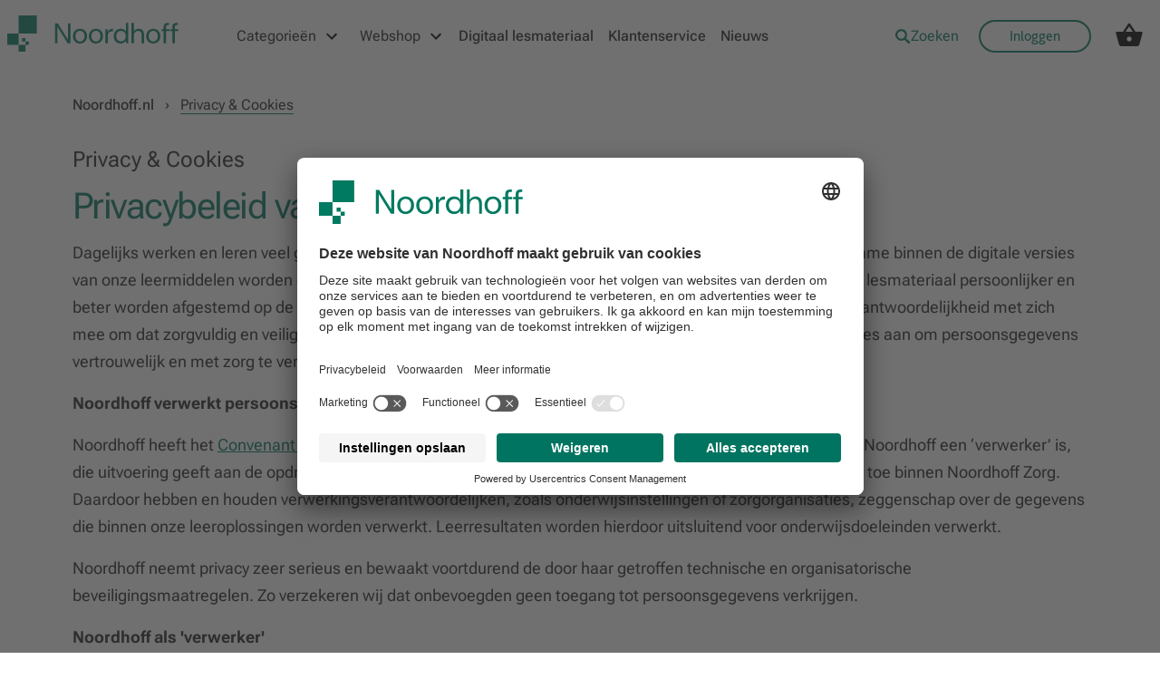

--- FILE ---
content_type: text/html; charset=utf-8
request_url: https://www.noordhoff.nl/privacy
body_size: 36220
content:
<!DOCTYPE html><html lang="nl"><head><meta charSet="utf-8" data-next-head=""/><link rel="icon" href="/favicon-nh.ico" data-next-head=""/><meta name="viewport" content="initial-scale=1.0, width=device-width" data-next-head=""/><meta name="theme-color" content="#000000" data-next-head=""/><link rel="preload" as="font" href="/fonts/RobotoFlex.woff2" type="font/woff2" crossorigin="anonymous" data-next-head=""/><title data-next-head="">Privacybeleid van Noordhoff - Privacy &amp; Cookies</title><meta name="description" content="Noordhoff neemt privacy zeer serieus en bewaakt voortdurend de door haar getroffen technische en organisatorische beveiligingsmaatregelen." data-next-head=""/><link rel="canonical" href="https://www.noordhoff.nl/privacy" data-next-head=""/><link rel="alternate" href="https://www.noordhoff.nl" hrefLang="nl-NL" data-next-head=""/><link rel="alternate" href="https://www.noordhoff.nl" hrefLang="x-default" data-next-head=""/><meta property="og:title" content="Privacybeleid van Noordhoff - Privacy &amp; Cookies" data-next-head=""/><meta property="og:description" content="Noordhoff neemt privacy zeer serieus en bewaakt voortdurend de door haar getroffen technische en organisatorische beveiligingsmaatregelen." data-next-head=""/><meta property="og:image" content="https://images.ctfassets.net/huogrpkfou0w/2yjHuXv0d0LbiX7AmINRHt/6274d7847b85b6b2db516f7beccdd280/Noordhoff_Corona_Header.jpg" data-next-head=""/><meta name="twitter:card" content="summary_large_image" data-next-head=""/><meta name="twitter:title" content="Privacybeleid van Noordhoff - Privacy &amp; Cookies" data-next-head=""/><meta name="twitter:description" content="Noordhoff neemt privacy zeer serieus en bewaakt voortdurend de door haar getroffen technische en organisatorische beveiligingsmaatregelen." data-next-head=""/><meta name="twitter:image" content="https://images.ctfassets.net/huogrpkfou0w/2yjHuXv0d0LbiX7AmINRHt/6274d7847b85b6b2db516f7beccdd280/Noordhoff_Corona_Header.jpg" data-next-head=""/><script id="google-consent-mode-default-values" data-nscript="beforeInteractive">
                // create dataLayer
                window.dataLayer = window.dataLayer || [];
                function gtag() {
                    dataLayer.push(arguments);
                }

                // set "denied" as default for both ad and analytics storage, as well as ad_user_data and ad_personalization,
                gtag("consent", "default", {
                  ad_personalization: "denied",
                  ad_storage: "denied",
                  ad_user_data: "denied",
                  analytics_storage: "denied",
                  functionality_storage: "denied",
                  personalization_storage: "denied",
                  security_storage: "granted",
                  wait_for_update: 2000 // milliseconds to wait for update
                });

                // Enable ads data redaction by default https://developers.google.com/tag-platform/security/guides/consent?consentmode=advanced#redact_ads_data
                gtag("set", "ads_data_redaction", true);

                // Enable url pass passthrough by default https://developers.google.com/tag-platform/security/guides/consent?consentmode=advanced#passthroughs
                gtag("set", "url_passthrough", true);          
         </script><link rel="preload" href="/_next/static/css/ffa4ae63c59da63e.css" as="style"/><link rel="stylesheet" href="/_next/static/css/ffa4ae63c59da63e.css" data-n-g=""/><noscript data-n-css=""></noscript><script defer="" nomodule="" src="/_next/static/chunks/polyfills-42372ed130431b0a.js"></script><script id="usercentrics-cmp" data-settings-id="kfGPx5eg1RKOW-" src="https://app.usercentrics.eu/browser-ui/latest/loader.js" defer="" data-nscript="beforeInteractive"></script><script src="/_next/static/chunks/webpack-885877145d97c4a1.js" defer=""></script><script src="/_next/static/chunks/framework-c3b4393977667be5.js" defer=""></script><script src="/_next/static/chunks/main-a3fb1197818df003.js" defer=""></script><script src="/_next/static/chunks/pages/_app-6ad75d11f2cd7ef9.js" defer=""></script><script src="/_next/static/chunks/563-a18494cf4ca17b4a.js" defer=""></script><script src="/_next/static/chunks/539-bc7bb74958267e0b.js" defer=""></script><script src="/_next/static/chunks/918-5636f6c5b5c5489c.js" defer=""></script><script src="/_next/static/chunks/pages/%5Bopco%5D/%5B...path%5D-6c34c08141d0dadc.js" defer=""></script><script src="/_next/static/HPZUXigWOanBtND-brI3A/_buildManifest.js" defer=""></script><script src="/_next/static/HPZUXigWOanBtND-brI3A/_ssgManifest.js" defer=""></script><style data-styled="" data-styled-version="6.1.8">.bQgBTQ{cursor:pointer;appearance:none;text-decoration:none;font-weight:500;transition:all 0.5s ease;display:inline-flex;justify-content:center;font-size:1rem;}/*!sc*/
.bQgBTQ:focus{outline:2px solid #007460;outline-offset:2px;}/*!sc*/
.bQgBTQ:hover{color:#005140;}/*!sc*/
@media screen and (max-width:600px){.bQgBTQ{font-size:1rem;}}/*!sc*/
.kZABrs{cursor:pointer;appearance:none;text-decoration:none;font-weight:500;transition:all 0.5s ease;display:inline-flex;justify-content:center;font-size:1rem;pointer-events:none;color:#1F2022;}/*!sc*/
.kZABrs:focus{outline:2px solid #007460;outline-offset:2px;}/*!sc*/
.kZABrs:hover{color:#005140;}/*!sc*/
@media screen and (max-width:600px){.kZABrs{font-size:1rem;}}/*!sc*/
.jRuQip{cursor:pointer;appearance:none;text-decoration:none;font-weight:500;transition:all 0.5s ease;display:inline-flex;justify-content:center;font-size:1rem;padding-left:0!important;}/*!sc*/
.jRuQip:focus{outline:2px solid #007460;outline-offset:2px;}/*!sc*/
.jRuQip:hover{color:#005140;}/*!sc*/
@media screen and (max-width:600px){.jRuQip{font-size:1rem;}}/*!sc*/
.ebatAb{cursor:pointer;appearance:none;text-decoration:none;font-weight:500;transition:all 0.5s ease;display:inline-flex;justify-content:center;font-size:1rem;color:#242424;overflow:hidden;text-overflow:ellipsis;display:unset;}/*!sc*/
.ebatAb:focus{outline:2px solid #007460;outline-offset:2px;}/*!sc*/
.ebatAb:hover{color:#005140;}/*!sc*/
@media screen and (max-width:600px){.ebatAb{font-size:1rem;}}/*!sc*/
.ebatAb :hover{transition:0s;color:inherit;text-decoration-line:underline;text-decoration-color:#242424;text-decoration-style:solid;text-decoration-thickness:2px;text-underline-position:under;}/*!sc*/
.jrRoic{cursor:pointer;appearance:none;text-decoration:none;font-weight:500;transition:all 0.5s ease;display:inline-flex;justify-content:center;color:#ffffff;background-color:#007460;padding:0.6875rem 2.125rem;border-radius:50rem;font-size:1rem;}/*!sc*/
.jrRoic:focus{outline:2px solid #007460;outline-offset:2px;}/*!sc*/
@media screen and (max-width:600px){.jrRoic{padding:0.5rem 2rem;}}/*!sc*/
.jrRoic:hover{background-color:#005140;}/*!sc*/
@media screen and (max-width:600px){.jrRoic{font-size:1rem;}}/*!sc*/
data-styled.g1[id="sc-3ad19b0e-0"]{content:"bQgBTQ,kZABrs,jRuQip,ebatAb,jrRoic,"}/*!sc*/
.eEoDmA{padding:1rem;}/*!sc*/
@media screen and (max-width:600px){.eEoDmA{background:url([data-uri]);background-size:3rem;background-position:left 1.5rem top;}.eEoDmA a:not(:nth-last-child(-n + 5)){display:none;}.eEoDmA span:not(:nth-last-child(-n + 4)){display:none;}}/*!sc*/
data-styled.g2[id="sc-c471d4c-0"]{content:"eEoDmA,"}/*!sc*/
.hAmwiT{color:#242424;text-decoration-line:underline;text-decoration-color:#007460;text-decoration-style:solid;text-decoration-thickness:2px;text-underline-position:under;}/*!sc*/
data-styled.g3[id="sc-c471d4c-1"]{content:"hAmwiT,"}/*!sc*/
.kIngHy{font-weight:400;border:0;border-radius:3rem;cursor:pointer;line-height:1.5rem;position:relative;text-align:center;font-family:Roboto Flex,Helvetica,Arial,sans-serif;padding:0.6875rem 2.125rem;display:inline-block;transition:all 0.15s ease-in-out;box-shadow:none;background-color:transparent;padding:0;font-size:2rem;}/*!sc*/
@media screen and (max-width:600px){.kIngHy{padding:0.5rem 2rem;}}/*!sc*/
.kIngHy:focus,.kIngHy:visited,.kIngHy:active,.kIngHy:focus-within{outline:none;}/*!sc*/
.kIngHy div{position:absolute;left:15px;top:50%;transform:translateY(-50%);}/*!sc*/
.kIngHy img,.kIngHy svg{vertical-align:middle;}/*!sc*/
.kIngHy:hover{color:#007460;text-decoration:underline;}/*!sc*/
@media screen and (max-width:600px){.kIngHy{font-size:2rem;}}/*!sc*/
data-styled.g4[id="sc-3cee76d1-0"]{content:"kIngHy,"}/*!sc*/
.fGdSth{width:100%;background-color:#ffffff;}/*!sc*/
data-styled.g8[id="sc-9fbc3e12-0"]{content:"fGdSth,"}/*!sc*/
.kmEuDt img{width:auto;height:auto;display:inherit;}/*!sc*/
data-styled.g9[id="sc-ca41d9c6-0"]{content:"kmEuDt,"}/*!sc*/
.fGoUpo{box-sizing:border-box;width:100%;padding:1.25rem 14.25rem 0;}/*!sc*/
.fGoUpo div{width:12.5rem;}/*!sc*/
@media screen and (min-width:601px) and (max-width:1400px){.fGoUpo{padding:1.25rem min(14.25rem,5vw) 0;}}/*!sc*/
@media screen and (max-width:600px){.fGoUpo{padding:1.25rem 1.5rem 0;}.fGoUpo div{width:10.5rem;}}/*!sc*/
data-styled.g10[id="sc-a96c9316-0"]{content:"fGoUpo,"}/*!sc*/
.eiZefC{display:flex;width:100%;}/*!sc*/
@media screen and (min-width:601px){.eiZefC{padding:2.5rem 14.25rem 0;flex-direction:row;justify-content:space-between;align-item:flex-end;}}/*!sc*/
@media screen and (min-width:601px) and (max-width:1400px){.eiZefC{padding:2.5rem min(14.25rem,5vw) 0;flex-wrap:wrap;gap:1rem;}}/*!sc*/
@media screen and (max-width:600px){.eiZefC{padding:2.5rem 1.5rem 0;flex-direction:column;justify-content:space-between;}}/*!sc*/
data-styled.g11[id="sc-e11a0bea-0"]{content:"eiZefC,"}/*!sc*/
.gpxxgz{display:flex;flex-direction:column;}/*!sc*/
@media screen and (min-width:601px){.gpxxgz{width:17.5rem;}}/*!sc*/
@media screen and (max-width:600px){.gpxxgz{width:100%;margin-bottom:2rem;}}/*!sc*/
data-styled.g12[id="sc-2cf2fb12-0"]{content:"gpxxgz,"}/*!sc*/
.kgcWRj{margin-bottom:1rem;line-height:1.5rem;font-size:1rem;font-family:Roboto Flex,Helvetica,Arial,sans-serif;}/*!sc*/
data-styled.g13[id="sc-c05cd6c8-0"]{content:"kgcWRj,"}/*!sc*/
.bUIZqX{display:flex;flex-direction:row;justify-content:space-between;}/*!sc*/
@media screen and (max-width:600px){.bUIZqX{justify-content:start;}.bUIZqX a{margin-right:1.5rem;}.bUIZqX a:last-child{margin:0;}}/*!sc*/
data-styled.g14[id="sc-cb3fdcd5-0"]{content:"bUIZqX,"}/*!sc*/
.cKQDLV{min-width:2.18rem;margin-bottom:1rem;box-sizing:border-box;pointer:cursor;text-decoration:none;}/*!sc*/
data-styled.g15[id="sc-cb3fdcd5-1"]{content:"cKQDLV,"}/*!sc*/
.giSoQv{display:flex;flex-direction:column;justify-content:flex-end;}/*!sc*/
.giSoQv p,.giSoQv a{line-height:1.5rem;font-size:1rem;}/*!sc*/
.giSoQv a{color:#1F2022;}/*!sc*/
.giSoQv a:hover{color:#005140;}/*!sc*/
@media screen and (max-width:600px){.giSoQv{margin-bottom:3rem;}.giSoQv a:last-child{margin-bottom:0;}}/*!sc*/
data-styled.g16[id="sc-9f29904-0"]{content:"giSoQv,"}/*!sc*/
.eifxCR{display:block;margin-bottom:1rem;text-decoration:none;}/*!sc*/
data-styled.g18[id="sc-9f29904-2"]{content:"eifxCR,"}/*!sc*/
.fjjGoP{display:flex;justify-content:space-between;background-color:#E5E5E5;width:100%;}/*!sc*/
@media screen and (min-width:601px){.fjjGoP{flex-direction:row;align-item:center;padding:0 14.25rem 0;justify-content:space-between;}}/*!sc*/
@media screen and (min-width:601px) and (max-width:1400px){.fjjGoP{padding:0 min(14.25rem,5vw) 0;flex-wrap:wrap;gap:1rem;}}/*!sc*/
@media screen and (max-width:600px){.fjjGoP{flex-direction:column;padding:0 1.5rem 0;}}/*!sc*/
data-styled.g19[id="sc-11d8b3c7-0"]{content:"fjjGoP,"}/*!sc*/
@media screen and (max-width:600px){.tVRez{display:flex;flex-direction:column;width:100%;}}/*!sc*/
data-styled.g21[id="sc-85fe7f6b-0"]{content:"tVRez,"}/*!sc*/
.junBhf{padding-left:2rem;line-height:2.5rem;color:#1F2022;text-decoration:none;}/*!sc*/
.junBhf:hover{color:#005140;}/*!sc*/
@media screen and (max-width:600px){.junBhf{padding:0;}}/*!sc*/
data-styled.g22[id="sc-85fe7f6b-1"]{content:"junBhf,"}/*!sc*/
.bkMzEz{width:100%;display:flex;justify-content:center;}/*!sc*/
data-styled.g33[id="sc-13ab0b4c-0"]{content:"bkMzEz,"}/*!sc*/
.bsRzOa{display:inline-block;position:relative;width:40px;height:40px;}/*!sc*/
.bsRzOa div{box-sizing:border-box;display:block;position:absolute;width:28px;height:28px;margin:8px;border:4px solid;border-radius:50%;animation:lds-ring 1.2s cubic-bezier(0.5,0,0.5,1) infinite;border-color:#FF7143 transparent transparent transparent;}/*!sc*/
.bsRzOa div:nth-child(1){animation-delay:-0.45s;}/*!sc*/
.bsRzOa div:nth-child(2){animation-delay:-0.3s;}/*!sc*/
.bsRzOa div:nth-child(3){animation-delay:-0.15s;}/*!sc*/
@keyframes lds-ring{0%{transform:rotate(0deg);}100%{transform:rotate(360deg);}}/*!sc*/
data-styled.g34[id="sc-13ab0b4c-1"]{content:"bsRzOa,"}/*!sc*/
.dVArzs{color:#242424;font-family:Roboto Flex,Helvetica,Arial,sans-serif;font-size:1.125rem;line-height:1.875rem;letter-spacing:0px;margin:0;}/*!sc*/
.dVArzs+*{margin-top:1rem;}/*!sc*/
.dVArzs a{font-size:inherit;line-height:inherit;letter-spacing:inherit;}/*!sc*/
@media screen and (max-width:600px){.dVArzs{font-size:1rem;line-height:1.5rem;letter-spacing:0px;}}/*!sc*/
data-styled.g42[id="sc-2d3aa62c-0"]{content:"dVArzs,"}/*!sc*/
.kiibnF{color:#242424;font-family:Roboto Flex,Helvetica,Arial,sans-serif;font-size:1.5rem;line-height:2rem;letter-spacing:0px;margin:0;}/*!sc*/
.kiibnF a{font-size:inherit;line-height:inherit;letter-spacing:inherit;}/*!sc*/
@media screen and (max-width:600px){.kiibnF{font-size:1.25rem;line-height:1.625rem;letter-spacing:0px;}}/*!sc*/
data-styled.g44[id="sc-3518c5dc-0"]{content:"kiibnF,"}/*!sc*/
.LNgmo{color:#007460;font-family:Roboto Flex,Helvetica,Arial,sans-serif;font-size:2.5rem;line-height:2.5rem;letter-spacing:-1.5px;font-weight:400;}/*!sc*/
@media screen and (max-width:600px){.LNgmo{font-size:1.625rem;line-height:2.25rem;letter-spacing:-0.6px;}}/*!sc*/
data-styled.g47[id="sc-2b6ecee1-2"]{content:"LNgmo,"}/*!sc*/
.fDOHfB{color:#007460;font-family:Roboto Flex,Helvetica,Arial,sans-serif;font-size:1.6rem;line-height:1.6rem;letter-spacing:0px;font-weight:400;}/*!sc*/
@media screen and (max-width:600px){.fDOHfB{font-size:1.25rem;line-height:1.75rem;letter-spacing:-0.35px;}}/*!sc*/
data-styled.g49[id="sc-2b6ecee1-4"]{content:"fDOHfB,"}/*!sc*/
.kHnpmB{margin:0rem auto 0rem auto;width:80rem;display:flex;flex-wrap:nowrap;margin-left:auto;margin-right:auto;}/*!sc*/
.kEQTVM{margin:2.5rem 0rem 0rem 0rem;width:60rem;display:flex;flex-wrap:nowrap;flex-direction:column;align-items:flex-start;}/*!sc*/
.gBTisw{display:flex;flex-wrap:nowrap;flex-direction:row;}/*!sc*/
.cNPukX{margin:0rem 0rem 0rem 0rem;width:40rem;display:flex;flex-wrap:nowrap;flex-direction:column;align-items:flex-start;}/*!sc*/
.chXjOd{margin:0rem 0rem 0rem 0rem;width:20rem;display:flex;flex-wrap:nowrap;border-left:1px solid #BABCBF;padding-left:3.75rem;}/*!sc*/
data-styled.g54[id="sc-1926f682-0"]{content:"kHnpmB,kEQTVM,gBTisw,cNPukX,chXjOd,"}/*!sc*/
.iqnPUS{min-height:5rem;width:100%;color:#1F2022;display:flex;justify-content:center;position:sticky;top:0;z-index:1071;background-color:#ffffff;}/*!sc*/
@media screen and (max-width:600px){.iqnPUS{display:none;}}/*!sc*/
.iqnPUS ul{padding-left:0;margin:0;list-style:none;display:flex;flex-direction:row;}/*!sc*/
.iqnPUS ul li a{text-decoration:none;font-weight:500;color:#1F2022;padding-right:0.5rem;padding-left:0.5rem;transition:all 0.5s ease;}/*!sc*/
data-styled.g57[id="sc-de4afdf1-0"]{content:"iqnPUS,"}/*!sc*/
.IKqzH{align-items:center;cursor:pointer;display:flex;height:100%;list-style-type:none;margin:0 0.5rem 0 1.4rem;transition:border 0.35s ease-in;border-top:3px solid transparent;border-bottom:3px solid #ffffff;}/*!sc*/
.IKqzH:hover,.IKqzH:focus-within{border-bottom:3px solid #007460;}/*!sc*/
.IKqzH:focus-within{outline:2px solid #007460;outline-offset:2px;}/*!sc*/
.IKqzH .title{padding-right:0.5rem;}/*!sc*/
.IKqzH:first-child{margin:0;}/*!sc*/
data-styled.g58[id="sc-e9a8a609-0"]{content:"IKqzH,"}/*!sc*/
.feEPeq{background-color:white;}/*!sc*/
data-styled.g59[id="sc-f9b2e019-0"]{content:"feEPeq,"}/*!sc*/
.gismIV{display:flex;height:5rem;flex-direction:row;padding:0;margin:0;}/*!sc*/
data-styled.g60[id="sc-f9b2e019-1"]{content:"gismIV,"}/*!sc*/
.isnsnh{height:0;}/*!sc*/
data-styled.g61[id="sc-f9b2e019-2"]{content:"isnsnh,"}/*!sc*/
.ierYPb{height:0;}/*!sc*/
data-styled.g62[id="sc-f9b2e019-3"]{content:"ierYPb,"}/*!sc*/
.kBkihJ{display:flex;width:100%;justify-content:center;align-items:flex-start;flex-direction:column;}/*!sc*/
data-styled.g67[id="sc-98f00011-0"]{content:"kBkihJ,"}/*!sc*/
.gTZIzh{display:grid;grid-template-columns:repeat( 18,1fr );grid-template-rows:5rem auto gap:1px 1px;grid-template-areas:"top" "content";}/*!sc*/
.gTZIzh .top{grid-area:top;height:5rem;grid-column:1/19;background-color:#ffffff;}/*!sc*/
@media screen and (max-width:600px){.gTZIzh .top{display:none;}}/*!sc*/
.gTZIzh .main-content{grid-area:content;min-height:calc(100vh - (5rem + 20rem));grid-column:1/19;}/*!sc*/
.gTZIzh .bottom{grid-area:bottom;height:20rem;grid-column:1/19;display:flex;align-items:flex-end;background-color:#ffffff;}/*!sc*/
data-styled.g68[id="sc-489a3d23-0"]{content:"gTZIzh,"}/*!sc*/
.cCGCl{display:inline;color:#007460;text-decoration:underline;}/*!sc*/
data-styled.g76[id="sc-37a1cfe-2"]{content:"cCGCl,"}/*!sc*/
.bbqiTN{list-style-type:none;}/*!sc*/
data-styled.g77[id="sc-37a1cfe-3"]{content:"bbqiTN,"}/*!sc*/
.eXfkyD li>div{display:none;}/*!sc*/
data-styled.g78[id="sc-37a1cfe-4"]{content:"eXfkyD,"}/*!sc*/
.llsojJ{height:10px;width:10px;background-color:#FF7143;position:absolute;display:inline-block;left:-1.2rem;top:0.8rem;}/*!sc*/
@media screen and (max-width:600px){.llsojJ{top:0.4rem;}}/*!sc*/
data-styled.g79[id="sc-37a1cfe-5"]{content:"llsojJ,"}/*!sc*/
.jRamqD{color:#242424;font-family:Roboto Flex,Helvetica,Arial,sans-serif;font-size:1.125rem;line-height:2rem;letter-spacing:0px;margin:0;position:relative;}/*!sc*/
.jRamqD p{display:inline;}/*!sc*/
@media screen and (max-width:600px){.jRamqD{font-size:1rem;line-height:1.5rem;letter-spacing:0px;}}/*!sc*/
data-styled.g80[id="sc-37a1cfe-6"]{content:"jRamqD,"}/*!sc*/
.eHyVyE{overflow-x:auto;}/*!sc*/
data-styled.g81[id="sc-37a1cfe-7"]{content:"eHyVyE,"}/*!sc*/
.DWdTS{border-collapse:collapse;border:1px solid #F7F7F7;margin:1rem 0;vertical-align:middle;table-layout:fixed;min-width:100%;}/*!sc*/
.DWdTS tr th{background-color:#007460;}/*!sc*/
.DWdTS tr th p{color:#ffffff!important;}/*!sc*/
.DWdTS th,.DWdTS td{padding:0.75rem;}/*!sc*/
.DWdTS tr:nth-child(even){background-color:#F0F8F7;}/*!sc*/
.DWdTS tr td{border-bottom:1px solid #F7F7F7;}/*!sc*/
.DWdTS tr:last-child{border-bottom:none;}/*!sc*/
data-styled.g82[id="sc-37a1cfe-8"]{content:"DWdTS,"}/*!sc*/
.kYpRLS{align-items:center;cursor:pointer;display:flex;height:3rem;min-width:19.7rem;padding:0 1rem;width:fit-content;position:relative;justify-content:space-between;transition:background-color 0.2s ease-in;background-color:#ffffff;}/*!sc*/
.kYpRLS:hover,.kYpRLS:focus{background-color:rgba(0, 116, 96, 0.1);}/*!sc*/
.kYpRLS:focus{outline:2px solid #007460;outline-offset:2px;}/*!sc*/
.kYpRLS .tab-link-title{padding:0!important;}/*!sc*/
data-styled.g97[id="sc-d4efb52c-0"]{content:"kYpRLS,"}/*!sc*/
.kuOxWc{display:flex;align-items:flex-start;width:100%;}/*!sc*/
.kuOxWc .tab-links{display:flex;flex-direction:column;}/*!sc*/
.kuOxWc .tab-content{width:100%;}/*!sc*/
data-styled.g98[id="sc-833a90b5-0"]{content:"kuOxWc,"}/*!sc*/
.fOJQdY{position:relative;width:24px;height:3rem;background-color:#ffffff;}/*!sc*/
.fOJQdY #responsive-navbar-hamburger-checkbox{display:none;}/*!sc*/
.fOJQdY #responsive-navbar-hamburger-checkbox:checked~#responsive-navbar-menu{left:0;visibility:visible;opacity:1;}/*!sc*/
data-styled.g99[id="sc-81e6d941-0"]{content:"fOJQdY,"}/*!sc*/
.dijmbZ{display:flex;align-items:center;width:24px;height:3rem;}/*!sc*/
data-styled.g100[id="sc-81e6d941-1"]{content:"dijmbZ,"}/*!sc*/
.kqHWNh{display:flex;flex-direction:column;min-height:100%;}/*!sc*/
data-styled.g101[id="sc-81e6d941-2"]{content:"kqHWNh,"}/*!sc*/
.fIiLth{display:flex;flex-direction:column;height:100%;overflow-y:auto;}/*!sc*/
data-styled.g102[id="sc-81e6d941-3"]{content:"fIiLth,"}/*!sc*/
.fuGzKB{flex-grow:1;}/*!sc*/
data-styled.g103[id="sc-81e6d941-4"]{content:"fuGzKB,"}/*!sc*/
.jrDMNo{position:fixed;width:100vw;height:100vh;top:0;right:0;bottom:0;left:-100%;z-index:1001;visibility:hidden;opacity:0;transition:visibility 150ms,opacity 150ms,left 150ms ease;}/*!sc*/
.jrDMNo label{width:100vw;}/*!sc*/
.jrDMNo label,.jrDMNo div.responsive-navbar-menu-content{position:absolute;top:0;right:0;bottom:0;left:0;height:100vh;}/*!sc*/
.jrDMNo div.responsive-navbar-menu-content{display:flex;flex-direction:column;margin-right:4rem;padding:2.5rem 1.5rem;z-index:2;box-sizing:border-box;background-color:#ffffff;color:#242424;}/*!sc*/
data-styled.g105[id="sc-81e6d941-6"]{content:"jrDMNo,"}/*!sc*/
.jbwkwm{display:flex;justify-content:flex-end;padding:2.3rem 1.69rem;background-color:rgba(0,0,0,0.4);}/*!sc*/
data-styled.g106[id="sc-69e64566-0"]{content:"jbwkwm,"}/*!sc*/
.jutRN{padding-left:0;margin:0;flex-grow:1;}/*!sc*/
.jutRN li{display:flex;justify-content:space-between;align-items:center;line-height:2.8125rem;border-bottom:solid 1px #d8d8d8;}/*!sc*/
.jutRN li a{text-decoration:none;color:#242424;}/*!sc*/
.jutRN li:last-child{border-bottom:none;}/*!sc*/
data-styled.g110[id="sc-c5b34a47-0"]{content:"jutRN,"}/*!sc*/
.drRuJs{margin-left:1rem;}/*!sc*/
.drRuJs img,.drRuJs a{display:block;}/*!sc*/
.drRuJs img{max-width:100%;height:37px;}/*!sc*/
.drRuJs a{text-decoration:none;}/*!sc*/
data-styled.g111[id="sc-934deb1c-0"]{content:"drRuJs,"}/*!sc*/
.euDKzZ{width:1.5rem;}/*!sc*/
data-styled.g113[id="sc-24059c5f-0"]{content:"euDKzZ,"}/*!sc*/
.blVYVs{position:relative;height:5rem;display:flex;align-items:center;margin-right:0.5rem;}/*!sc*/
.blVYVs>div{position:inherit;}/*!sc*/
.blVYVs .idp-button{margin:0;font-family:inherit;color:#007460!important;border-color:#007460!important;background-color:!important;}/*!sc*/
.blVYVs .idp-button:hover{background-color:rgba(0, 128, 127, 0.1)!important;}/*!sc*/
data-styled.g130[id="sc-ec3de3-0"]{content:"blVYVs,"}/*!sc*/
.hUngPS{position:relative;height:5rem;display:flex;align-items:center;padding:0 1.1rem;border-bottom:3px solid transparent;}/*!sc*/
data-styled.g131[id="sc-f97227c7-0"]{content:"hUngPS,"}/*!sc*/
.izzXmb li a:hover,.izzXmb li a:focus{color:#007460;}/*!sc*/
.izzXmb li a:focus{outline:2px solid #007460;outline-offset:2px;}/*!sc*/
data-styled.g132[id="sc-3176a281-0"]{content:"izzXmb,"}/*!sc*/
.hsRTta{margin-right:3.5rem;}/*!sc*/
data-styled.g133[id="sc-9086fcb5-0"]{content:"hsRTta,"}/*!sc*/
.chggMx{height:2.5rem;transform:translateY(0);}/*!sc*/
data-styled.g134[id="sc-9086fcb5-1"]{content:"chggMx,"}/*!sc*/
.bOhjbG{color:#007460;font-size:1.125rem;font-weight:900;line-height:2.5rem;font-family:Roboto Flex,Helvetica,Arial,sans-serif;margin-bottom:0;}/*!sc*/
.dRgUfd{color:#242424;font-size:1.125rem;font-weight:900;line-height:2.5rem;font-family:Roboto Flex,Helvetica,Arial,sans-serif;margin-bottom:0;}/*!sc*/
data-styled.g135[id="sc-38b2f599-0"]{content:"bOhjbG,dRgUfd,"}/*!sc*/
.bzwyor{font-size:1.125rem;font-weight:900;line-height:2.5rem;font-family:Roboto Flex,Helvetica,Arial,sans-serif;margin-bottom:0;}/*!sc*/
data-styled.g136[id="sc-38b2f599-1"]{content:"bzwyor,"}/*!sc*/
.hdtQWj{break-inside:avoid-column;padding-bottom:1rem;}/*!sc*/
.hdtQWj .list{display:flex;column-count:0;flex-direction:column;width:100%;}/*!sc*/
.hdtQWj .list .list-item{padding-bottom:1rem;}/*!sc*/
.hdtQWj .list .list-item a{padding-left:0;}/*!sc*/
.hdtQWj .list .list-item .list-item-link{color:#242424;font-size:calc(2rem / 2);text-decoration:none;padding-left:0;}/*!sc*/
.hdtQWj .list .list-item .list-item-link:hover{color:#006352;}/*!sc*/
.hdtQWj .list .list-item .list-item-link:focus{color:#0074b2;}/*!sc*/
.cIfKGY{break-inside:avoid-column;padding-bottom:1rem;}/*!sc*/
.cIfKGY .list{display:block!important;column-count:2;flex-direction:column;width:100%;}/*!sc*/
.cIfKGY .list .list-item{padding-bottom:1rem;}/*!sc*/
.cIfKGY .list .list-item a{padding-left:0;}/*!sc*/
.cIfKGY .list .list-item .list-item-link{color:#242424;font-size:calc(2rem / 2);text-decoration:none;padding-left:0;}/*!sc*/
.cIfKGY .list .list-item .list-item-link:hover{color:#006352;}/*!sc*/
.cIfKGY .list .list-item .list-item-link:focus{color:#0074b2;}/*!sc*/
data-styled.g137[id="sc-38b2f599-2"]{content:"hdtQWj,cIfKGY,"}/*!sc*/
.fvOIxo{width:100%;display:block!important;columns:2;flex-direction:column!important;}/*!sc*/
.cumKVu{width:100%;display:flex;columns:1;flex-direction:column!important;}/*!sc*/
data-styled.g138[id="sc-f0d7977b-0"]{content:"fvOIxo,cumKVu,"}/*!sc*/
.ezMMxF{color:inherit;font-size:1rem;text-decoration:none;margin-top:1rem;margin-bottom:1rem;}/*!sc*/
.hlsufK{color:#007460;font-size:1rem;text-decoration:none;margin-top:1rem;margin-bottom:1rem;}/*!sc*/
data-styled.g139[id="sc-f0d7977b-1"]{content:"ezMMxF,hlsufK,"}/*!sc*/
html{line-height:1.15;-webkit-text-size-adjust:100%;}/*!sc*/
body{margin:0;}/*!sc*/
main{display:block;}/*!sc*/
h1{font-size:2em;margin:0.67em 0;}/*!sc*/
hr{box-sizing:content-box;height:0;overflow:visible;}/*!sc*/
pre{font-family:monospace,monospace;font-size:1em;}/*!sc*/
a{background-color:transparent;}/*!sc*/
abbr[title]{border-bottom:none;text-decoration:underline;text-decoration:underline dotted;}/*!sc*/
b,strong{font-weight:bolder;}/*!sc*/
code,kbd,samp{font-family:monospace,monospace;font-size:1em;}/*!sc*/
small{font-size:80%;}/*!sc*/
sub,sup{font-size:75%;line-height:0;position:relative;vertical-align:baseline;}/*!sc*/
sub{bottom:-0.25em;}/*!sc*/
sup{top:-0.5em;}/*!sc*/
img{border-style:none;}/*!sc*/
button,input,optgroup,select,textarea{font-family:inherit;font-size:100%;line-height:1.15;margin:0;}/*!sc*/
button,input{overflow:visible;}/*!sc*/
button,select{text-transform:none;}/*!sc*/
button,[type="button"],[type="reset"],[type="submit"]{-webkit-appearance:button;}/*!sc*/
button::-moz-focus-inner,[type="button"]::-moz-focus-inner,[type="reset"]::-moz-focus-inner,[type="submit"]::-moz-focus-inner{border-style:none;padding:0;}/*!sc*/
button:-moz-focusring,[type="button"]:-moz-focusring,[type="reset"]:-moz-focusring,[type="submit"]:-moz-focusring{outline:1px dotted ButtonText;}/*!sc*/
fieldset{padding:0.35em 0.75em 0.625em;}/*!sc*/
legend{box-sizing:border-box;color:inherit;display:table;max-width:100%;padding:0;white-space:normal;}/*!sc*/
progress{vertical-align:baseline;}/*!sc*/
textarea{overflow:auto;}/*!sc*/
[type="checkbox"],[type="radio"]{box-sizing:border-box;padding:0;}/*!sc*/
[type="number"]::-webkit-inner-spin-button,[type="number"]::-webkit-outer-spin-button{height:auto;}/*!sc*/
[type="search"]{-webkit-appearance:textfield;outline-offset:-2px;}/*!sc*/
[type="search"]::-webkit-search-decoration{-webkit-appearance:none;}/*!sc*/
::-webkit-file-upload-button{-webkit-appearance:button;font:inherit;}/*!sc*/
details{display:block;}/*!sc*/
summary{display:list-item;}/*!sc*/
template{display:none;}/*!sc*/
[hidden]{display:none;}/*!sc*/
@font-face{font-family:"Roboto Flex";src:url("/fonts/RobotoFlex.woff2") format("woff2"),url("/fonts/RobotoFlex.woff") format("woff");font-weight:100 1000;font-style:normal;font-display:swap;}/*!sc*/
@font-face{font-family:"Trebuchet Bold";src:local("Trebuchet MS bold"),local("Trebuchet MS"),url("/fonts/TREBUCBD.woff2") format("woff2"),url(/fonts/TREBUCBD.woff) format("woff");font-weight:600;font-style:normal;font-display:swap;}/*!sc*/
@font-face{font-family:"Trebuchet regular";src:local("Trebuchet MS regular"),local("Trebuchet MS"),url("/fonts/TREBUC.woff2") format("woff2"),url("/fonts/TREBUC.woff") format("woff");font-weight:400;font-style:normal;font-display:swap;}/*!sc*/
@font-face{font-family:"Inter Bold";src:local("Inter bold"),local("Inter"),url("/fonts/Inter-Bold.woff2") format("woff2"),url("/fonts/Inter-Bold.woff") format("woff");font-weight:600;font-style:normal;font-display:swap;}/*!sc*/
@font-face{font-family:"Inter regular";src:local("Inter regular"),local("Inter"),url("/fonts/Inter-Regular.woff2") format("woff2"),url("/fonts/Inter-Regular.woff") format("woff");font-weight:400;font-style:normal;font-display:swap;}/*!sc*/
@font-face{font-family:"Barlow light";src:local("Barlow light"),local("Barlow light"),url("/fonts/Barlow-Light.woff2") format("woff2"),url("/fonts/Barlow-Light.woff") format("woff");font-style:normal;font-weight:normal;font-display:swap;}/*!sc*/
@font-face{font-family:"Barlow regular";src:local("Barlow regular"),local("Barlow regular"),url("/fonts/Barlow-Regular.woff2") format("woff2"),url("/fonts/Barlow-Regular.woff") format("woff");font-style:normal;font-weight:normal;font-display:swap;}/*!sc*/
@font-face{font-family:"Barlow medium";src:local("Barlow medium"),local("Barlow medium"),url("/fonts/Barlow-Medium.woff2") format("woff2"),url("/fonts/Barlow-Medium.woff") format("woff");font-style:normal;font-display:swap;}/*!sc*/
@font-face{font-family:"Barlow bold";src:local("Barlow bold"),local("Barlow bold"),url("/fonts/Barlow-Bold.woff2") format("woff2"),url("/fonts/Barlow-Bold.woff") format("woff");font-style:normal;font-display:swap;}/*!sc*/
*,::after,::before{box-sizing:border-box;}/*!sc*/
html{font-size:16px;}/*!sc*/
body{font-family:Roboto Flex,Helvetica,Arial,sans-serif;padding:0!important;font-weight:normal;line-height:1.5rem;color:#1F2022;text-align:left;position:relative;width:100%;margin:0 auto;-webkit-font-smoothing:antialiased;}/*!sc*/
img,video{max-width:100%;}/*!sc*/
data-styled.g142[id="sc-global-gduvoR1"]{content:"sc-global-gduvoR1,"}/*!sc*/
.hclxWr{display:inline-block;min-width:18px;}/*!sc*/
.hclxWr img{vertical-align:middle;}/*!sc*/
.hclCOo{display:inline-block;min-width:24px;}/*!sc*/
.hclCOo img{vertical-align:middle;}/*!sc*/
.hclAtn{display:inline-block;min-width:32px;}/*!sc*/
.hclAtn img{vertical-align:middle;}/*!sc*/
data-styled.g144[id="sc-1a38c80-0"]{content:"hclxWr,hclCOo,hclAtn,"}/*!sc*/
.gFlZox .sc-1a38c80-0{display:flex;color:#007460;}/*!sc*/
data-styled.g145[id="sc-1a38c80-1"]{content:"gFlZox,"}/*!sc*/
.jglDtP{background:white;position:absolute;left:0;width:100%;height:auto;border-top:1px solid #F7F7F7;padding:1.5rem;}/*!sc*/
data-styled.g161[id="sc-ea08a1e5-0"]{content:"jglDtP,"}/*!sc*/
.fJDkwz{width:100%;padding-left:4.5rem;height:auto;display:none;}/*!sc*/
data-styled.g162[id="sc-a6d306b4-0"]{content:"fJDkwz,"}/*!sc*/
.kwsiKD{width:100%;background-color:white;max-width:1279px;margin:0 auto;height:5rem;display:flex;align-items:center;}/*!sc*/
data-styled.g173[id="sc-47088b61-0"]{content:"kwsiKD,"}/*!sc*/
.cAAMWX{display:flex;height:100%;width:76vw;align-items:center;justify-content:flex-start;}/*!sc*/
data-styled.g174[id="sc-47088b61-1"]{content:"cAAMWX,"}/*!sc*/
.iPJGuQ{display:flex;width:24vw;justify-content:flex-end;align-items:center;height:100%;}/*!sc*/
data-styled.g175[id="sc-47088b61-2"]{content:"iPJGuQ,"}/*!sc*/
.drVnkn{position:relative;list-style-type:none;}/*!sc*/
data-styled.g176[id="sc-47088b61-3"]{content:"drVnkn,"}/*!sc*/
.izKGSp{cursor:pointer;height:100%;margin-right:1rem;background-color:transparent;border:0;color:#007460;outline:0;display:flex;align-items:center;gap:0.5rem;}/*!sc*/
.izKGSp svg{flex-shrink:0;}/*!sc*/
@media screen and (max-width:600px){.izKGSp{margin:0;margin-left:auto;}}/*!sc*/
data-styled.g177[id="sc-47088b61-4"]{content:"izKGSp,"}/*!sc*/
.bMoXuL{display:none;align-items:center;justify-content:space-between;height:3rem;padding:0 1.5rem;background-color:#ffffff;}/*!sc*/
@media screen and (max-width:600px){.bMoXuL{display:flex;}}/*!sc*/
data-styled.g178[id="sc-bbe8ed6e-0"]{content:"bMoXuL,"}/*!sc*/
.HvOSH{display:flex;align-items:center;}/*!sc*/
.HvOSH button{font-size:0.8rem!important;padding:0 1rem!important;line-height:1.25rem!important;}/*!sc*/
data-styled.g179[id="sc-bbe8ed6e-1"]{content:"HvOSH,"}/*!sc*/
.jZHFlT{display:flex;flex-direction:column;background-position:calc(50% - 2.5rem) top;background-size:5rem;}/*!sc*/
@media screen and (max-width:90rem){.jZHFlT{background-position:left top;}}/*!sc*/
@media screen and (max-width:600px){.jZHFlT{background-size:3rem;background-position:left 1.5rem top;}}/*!sc*/
data-styled.g182[id="sc-5d4e2122-0"]{content:"jZHFlT,"}/*!sc*/
.kTNerH{max-width:90rem;width:100%;margin:0 auto;display:flex;justify-content:center;min-height:0;}/*!sc*/
.kTNerH >div{max-height:none;width:100%;max-width:70rem;margin-left:1.5rem;margin-right:1.5rem;}/*!sc*/
@media screen and (max-width:600px){.kTNerH{display:flex;}}/*!sc*/
data-styled.g183[id="sc-5d4e2122-1"]{content:"kTNerH,"}/*!sc*/
.bMJjdo{width:100%;display:flex;justify-content:center;}/*!sc*/
data-styled.g260[id="sc-df92d877-0"]{content:"bMJjdo,"}/*!sc*/
@media screen and (max-width:600px){.jfrXDy{width:100%;}}/*!sc*/
@media screen and (min-width:601px){.jfrXDy{width:100%;}}/*!sc*/
data-styled.g261[id="sc-df92d877-1"]{content:"jfrXDy,"}/*!sc*/
.jBZNSR{width:100%;}/*!sc*/
@media screen and (min-width:601px){.jBZNSR{position:absolute;}}/*!sc*/
.jBZNSR >div{max-width:min(80rem,100%);margin:0 auto;}/*!sc*/
@media screen and (min-width:601px){.jBZNSR >div{padding:1.5rem 0 1.5rem 5rem;}}/*!sc*/
@media screen and (max-width:600px){.jBZNSR{position:relative;}.jBZNSR >div{padding-left:1.5rem;}}/*!sc*/
data-styled.g262[id="sc-df92d877-2"]{content:"jBZNSR,"}/*!sc*/
.btLsxP{display:flex;flex-direction:column;justify-content:flex-start;padding:5rem 0;}/*!sc*/
@media screen and (min-width:601px){.btLsxP{padding:5rem 0;}}/*!sc*/
@media screen and (max-width:600px){.btLsxP{padding:3rem 1.5rem 0;}.btLsxP a{display:inline-flex;}}/*!sc*/
data-styled.g381[id="sc-1720e2e7-0"]{content:"btLsxP,"}/*!sc*/
.gVnjlq{width:100%;background-color:white;}/*!sc*/
data-styled.g467[id="sc-81b5113-0"]{content:"gVnjlq,"}/*!sc*/
</style></head><body><div id="__next"><a href="#main-content" style="position:absolute;top:-40px;left:6px;z-index:10000;padding:8px 16px;background-color:#0066cc;color:white;text-decoration:none;border-radius:4px;font-size:14px;font-weight:600;transition:top 0.3s ease">Ga naar hoofdinhoud</a><header style="opacity:1" class="sc-bbe8ed6e-0 bMoXuL"><span class="sc-bbe8ed6e-1 HvOSH"><nav aria-label="responsive navigation bar" class="sc-81e6d941-0 fOJQdY"><input type="checkbox" id="responsive-navbar-hamburger-checkbox"/><label id="responsive-navbar-header" for="responsive-navbar-hamburger-checkbox" aria-label="hamburger button label" class="sc-81e6d941-1 dijmbZ"><svg xmlns="http://www.w3.org/2000/svg" xml:space="preserve" viewBox="0 0 409.6 255.47" fill="#242424" width="24px" height="24px"><path fill="current" d="M392.53 0H17.06C7.634 0-.007 7.641-.007 17.066S7.634 34.133 17.06 34.133h375.47c9.426 0 17.067-7.641 17.067-17.067S401.955 0 392.529 0zM392.53 110.663H17.06c-9.426 0-17.067 7.641-17.067 17.067s7.641 17.067 17.067 17.067h375.47c9.426 0 17.067-7.641 17.067-17.067s-7.642-17.067-17.068-17.067zM392.53 221.33H17.06c-9.426 0-17.067 7.641-17.067 17.067s7.641 17.067 17.067 17.067h375.47c9.426 0 17.067-7.641 17.067-17.067s-7.642-17.067-17.068-17.067z"></path></svg></label><div id="responsive-navbar-menu" class="sc-81e6d941-6 jrDMNo"><div class="responsive-navbar-menu-content"><div class="sc-81e6d941-3 fIiLth"><div class="sc-81e6d941-2 kqHWNh"><div class="sc-81e6d941-4 fuGzKB"><ul class="sc-c5b34a47-0 jutRN"><li aria-label="menu option Categorieën"><span>Categorieën</span><svg xmlns="http://www.w3.org/2000/svg" xml:space="preserve" viewBox="0 0 492.004 492.004" aria-label="next icon to Categorieën" fill="#242424" width="12px" height="12px"><path d="M382.678 226.804 163.73 7.86C158.666 2.792 151.906 0 144.698 0s-13.968 2.792-19.032 7.86l-16.124 16.12c-10.492 10.504-10.492 27.576 0 38.064L293.398 245.9l-184.06 184.06c-5.064 5.068-7.86 11.824-7.86 19.028 0 7.212 2.796 13.968 7.86 19.04l16.124 16.116c5.068 5.068 11.824 7.86 19.032 7.86s13.968-2.792 19.032-7.86L382.678 265c5.076-5.084 7.864-11.872 7.848-19.088.016-7.244-2.772-14.028-7.848-19.108"></path></svg></li><li aria-label="menu option Webshop"><span>Webshop</span><svg xmlns="http://www.w3.org/2000/svg" xml:space="preserve" viewBox="0 0 492.004 492.004" aria-label="next icon to Webshop" fill="#242424" width="12px" height="12px"><path d="M382.678 226.804 163.73 7.86C158.666 2.792 151.906 0 144.698 0s-13.968 2.792-19.032 7.86l-16.124 16.12c-10.492 10.504-10.492 27.576 0 38.064L293.398 245.9l-184.06 184.06c-5.064 5.068-7.86 11.824-7.86 19.028 0 7.212 2.796 13.968 7.86 19.04l16.124 16.116c5.068 5.068 11.824 7.86 19.032 7.86s13.968-2.792 19.032-7.86L382.678 265c5.076-5.084 7.864-11.872 7.848-19.088.016-7.244-2.772-14.028-7.848-19.108"></path></svg></li><li><a href="/digitaal-lesmateriaal" target="_self" aria-label="direct link to Digitaal lesmateriaal">Digitaal lesmateriaal</a></li><li><a href="/klantenservice" target="_self" aria-label="direct link to Klantenservice">Klantenservice</a></li><li><a href="/nieuws" target="_self" aria-label="direct link to Nieuws">Nieuws</a></li></ul></div></div></div></div><label for="responsive-navbar-hamburger-checkbox" class="sc-69e64566-0 jbwkwm"><svg xmlns="http://www.w3.org/2000/svg" width="14px" height="14px" viewBox="0 0 329.27 329" fill="#ffffff"><path fill="current" d="M194.8 164.77 323.01 36.56c8.344-8.34 8.344-21.824 0-30.164-8.34-8.34-21.824-8.34-30.164 0l-128.21 128.21L36.426 6.396c-8.344-8.34-21.824-8.34-30.164 0-8.344 8.34-8.344 21.824 0 30.164l128.21 128.21L6.262 292.98c-8.344 8.34-8.344 21.824 0 30.164a21.27 21.27 0 0 0 15.082 6.25c5.46 0 10.922-2.09 15.082-6.25l128.21-128.21 128.21 128.21a21.27 21.27 0 0 0 15.082 6.25c5.46 0 10.922-2.09 15.082-6.25 8.344-8.34 8.344-21.824 0-30.164z"></path></svg></label></div></nav><div class="sc-934deb1c-0 drRuJs"><a href="/home" aria-label="company logo link"><img src="//images.ctfassets.net/huogrpkfou0w/3BVRF7DMggLG5L6FiB8ai1/9f807bcf5b25b17586290625f0d63bd9/Noordhoff-logo-color__1_.svg" alt="OpCo=Noordhoff" aria-label="OpCo=Noordhoff"/></a></div></span><button class="sc-47088b61-4 izKGSp"></button><span class="sc-bbe8ed6e-1 HvOSH"><div class="sc-ec3de3-0 blVYVs"><div class="sc-13ab0b4c-0 bkMzEz"><div stroke="4" color="#FF7143" size="28" wrapperSize="40" class="sc-13ab0b4c-1 bsRzOa"><div></div><div></div><div></div></div></div></div><a href="/nl-NL/cart" aria-label="cart icon link"><div class="sc-24059c5f-0 euDKzZ"><svg xmlns="http://www.w3.org/2000/svg" viewBox="0 0 48 48" width="100%"><path fill="none" d="M0 0h48v48H0z"></path><path d="M34.42 18 25.66 4.89c-.38-.58-1.02-.85-1.66-.85s-1.28.28-1.66.85L13.58 18H4a2.006 2.006 0 0 0-1.93 2.54l5.07 18.54A4.01 4.01 0 0 0 11 42h26c1.84 0 3.39-1.24 3.85-2.93l5.07-18.54c.05-.16.08-.34.08-.53 0-1.1-.9-2-2-2zM18 18l6-8.8 6 8.8zm6 16c-2.21 0-4-1.79-4-4s1.79-4 4-4 4 1.79 4 4-1.79 4-4 4"></path></svg></div></a></span></header><div><div numberOfColumns="18" columnWidth="1fr" topRowHeight="5rem" bottomRowHeight="20rem" class="sc-489a3d23-0 gTZIzh"><div class="top"><div type="navbar" flexDirection="column" alignItems="flex-start" justifyContent="center" data-mdat-module="navbar" class="sc-98f00011-0 kBkihJ"><nav position="sticky-top" justify="center" bgColor="white" aria-label="desktop full navigation bar" data-id="header" class="sc-de4afdf1-0 iqnPUS"><div class="sc-47088b61-0 kwsiKD"><ul style="opacity:1" class="sc-47088b61-1 cAAMWX"><li class="sc-9086fcb5-0 hsRTta"><a href="/home"><img src="//images.ctfassets.net/huogrpkfou0w/3BVRF7DMggLG5L6FiB8ai1/9f807bcf5b25b17586290625f0d63bd9/Noordhoff-logo-color__1_.svg" alt="OpCo=Noordhoff" title="OpCo=Noordhoff" class="sc-9086fcb5-1 chggMx"/></a></li><li class="sc-f9b2e019-0 feEPeq"><ul class="sc-f9b2e019-1 gismIV"><li tabindex="0" aria-expanded="false" aria-haspopup="true" aria-label="Categorieën menu" id="education_types" selectedItemId="" class="sc-e9a8a609-0 IKqzH"><span class="title">Categorieën<!-- --> </span><div style="transform:rotate(180deg)" class="sc-1a38c80-1 gFlZox"><span minWidth="18" class="sc-1a38c80-0 hclxWr"><img alt="icon" width="18" height="18" src="data:image/svg+xml;utf8,&lt;svg xmlns=&quot;http://www.w3.org/2000/svg&quot; viewBox=&quot;3 3 18 18&quot; fill=&quot;currentColor&quot; width=&quot;18px&quot; height=&quot;18px&quot;&gt;&lt;path d=&quot;M0 0h24v24H0z&quot; fill=&quot;none&quot;/&gt;&lt;path d=&quot;M7.41 15.41L12 10.83l4.59 4.58L18 14l-6-6-6 6z&quot;/&gt;&lt;/svg&gt;"/></span></div></li><li tabindex="0" aria-expanded="false" aria-haspopup="true" aria-label="Webshop menu" id="webshop" selectedItemId="" class="sc-e9a8a609-0 IKqzH"><span class="title">Webshop<!-- --> </span><div style="transform:rotate(180deg)" class="sc-1a38c80-1 gFlZox"><span minWidth="18" class="sc-1a38c80-0 hclxWr"><img alt="icon" width="18" height="18" src="data:image/svg+xml;utf8,&lt;svg xmlns=&quot;http://www.w3.org/2000/svg&quot; viewBox=&quot;3 3 18 18&quot; fill=&quot;currentColor&quot; width=&quot;18px&quot; height=&quot;18px&quot;&gt;&lt;path d=&quot;M0 0h24v24H0z&quot; fill=&quot;none&quot;/&gt;&lt;path d=&quot;M7.41 15.41L12 10.83l4.59 4.58L18 14l-6-6-6 6z&quot;/&gt;&lt;/svg&gt;"/></span></div></li></ul><div class="sc-f9b2e019-2 isnsnh"><div style="opacity:0;min-height:0;display:none" class="sc-ea08a1e5-0 jglDtP"><div desktop="[object Object]" class="sc-1926f682-0 kHnpmB"><div class="sc-833a90b5-0 kuOxWc"><ul class="tab-links" role="tablist" aria-label="Sub navigation"><li tabindex="0" role="tab" aria-selected="false" aria-controls="tabpanel-Basisonderwijs" id="tab-Basisonderwijs" selectedItemId="" class="sc-d4efb52c-0 kYpRLS"><span> <!-- -->Basisonderwijs<!-- --> </span><svg xmlns="http://www.w3.org/2000/svg" xml:space="preserve" viewBox="0 0 492.004 492.004" style="height:10px"><path d="M382.678 226.804 163.73 7.86C158.666 2.792 151.906 0 144.698 0s-13.968 2.792-19.032 7.86l-16.124 16.12c-10.492 10.504-10.492 27.576 0 38.064L293.398 245.9l-184.06 184.06c-5.064 5.068-7.86 11.824-7.86 19.028 0 7.212 2.796 13.968 7.86 19.04l16.124 16.116c5.068 5.068 11.824 7.86 19.032 7.86s13.968-2.792 19.032-7.86L382.678 265c5.076-5.084 7.864-11.872 7.848-19.088.016-7.244-2.772-14.028-7.848-19.108"></path></svg></li><li tabindex="0" role="tab" aria-selected="false" aria-controls="tabpanel-Voortgezet onderwijs" id="tab-Voortgezet onderwijs" selectedItemId="" class="sc-d4efb52c-0 kYpRLS"><span> <!-- -->Voortgezet onderwijs<!-- --> </span><svg xmlns="http://www.w3.org/2000/svg" xml:space="preserve" viewBox="0 0 492.004 492.004" style="height:10px"><path d="M382.678 226.804 163.73 7.86C158.666 2.792 151.906 0 144.698 0s-13.968 2.792-19.032 7.86l-16.124 16.12c-10.492 10.504-10.492 27.576 0 38.064L293.398 245.9l-184.06 184.06c-5.064 5.068-7.86 11.824-7.86 19.028 0 7.212 2.796 13.968 7.86 19.04l16.124 16.116c5.068 5.068 11.824 7.86 19.032 7.86s13.968-2.792 19.032-7.86L382.678 265c5.076-5.084 7.864-11.872 7.848-19.088.016-7.244-2.772-14.028-7.848-19.108"></path></svg></li><li tabindex="0" role="tab" aria-selected="false" aria-controls="tabpanel-Middelbaar beroepsonderwijs" id="tab-Middelbaar beroepsonderwijs" selectedItemId="" class="sc-d4efb52c-0 kYpRLS"><span> <!-- -->Middelbaar beroepsonderwijs<!-- --> </span><svg xmlns="http://www.w3.org/2000/svg" xml:space="preserve" viewBox="0 0 492.004 492.004" style="height:10px"><path d="M382.678 226.804 163.73 7.86C158.666 2.792 151.906 0 144.698 0s-13.968 2.792-19.032 7.86l-16.124 16.12c-10.492 10.504-10.492 27.576 0 38.064L293.398 245.9l-184.06 184.06c-5.064 5.068-7.86 11.824-7.86 19.028 0 7.212 2.796 13.968 7.86 19.04l16.124 16.116c5.068 5.068 11.824 7.86 19.032 7.86s13.968-2.792 19.032-7.86L382.678 265c5.076-5.084 7.864-11.872 7.848-19.088.016-7.244-2.772-14.028-7.848-19.108"></path></svg></li><li tabindex="0" role="tab" aria-selected="false" aria-controls="tabpanel-Hoger onderwijs" id="tab-Hoger onderwijs" selectedItemId="" class="sc-d4efb52c-0 kYpRLS"><span> <!-- -->Hoger onderwijs<!-- --> </span><svg xmlns="http://www.w3.org/2000/svg" xml:space="preserve" viewBox="0 0 492.004 492.004" style="height:10px"><path d="M382.678 226.804 163.73 7.86C158.666 2.792 151.906 0 144.698 0s-13.968 2.792-19.032 7.86l-16.124 16.12c-10.492 10.504-10.492 27.576 0 38.064L293.398 245.9l-184.06 184.06c-5.064 5.068-7.86 11.824-7.86 19.028 0 7.212 2.796 13.968 7.86 19.04l16.124 16.116c5.068 5.068 11.824 7.86 19.032 7.86s13.968-2.792 19.032-7.86L382.678 265c5.076-5.084 7.864-11.872 7.848-19.088.016-7.244-2.772-14.028-7.848-19.108"></path></svg></li><li tabindex="0" role="tab" aria-selected="false" aria-controls="tabpanel-Hogeschooltaal" id="tab-Hogeschooltaal" selectedItemId="" class="sc-d4efb52c-0 kYpRLS"><span> <!-- -->Hogeschooltaal<!-- --> </span><svg xmlns="http://www.w3.org/2000/svg" xml:space="preserve" viewBox="0 0 492.004 492.004" style="height:10px"><path d="M382.678 226.804 163.73 7.86C158.666 2.792 151.906 0 144.698 0s-13.968 2.792-19.032 7.86l-16.124 16.12c-10.492 10.504-10.492 27.576 0 38.064L293.398 245.9l-184.06 184.06c-5.064 5.068-7.86 11.824-7.86 19.028 0 7.212 2.796 13.968 7.86 19.04l16.124 16.116c5.068 5.068 11.824 7.86 19.032 7.86s13.968-2.792 19.032-7.86L382.678 265c5.076-5.084 7.864-11.872 7.848-19.088.016-7.244-2.772-14.028-7.848-19.108"></path></svg></li><li tabindex="0" role="tab" aria-selected="false" aria-controls="tabpanel-Noordhoff Zorg" id="tab-Noordhoff Zorg" selectedItemId="" class="sc-d4efb52c-0 kYpRLS"><span> <!-- -->Noordhoff Zorg<!-- --> </span><svg xmlns="http://www.w3.org/2000/svg" xml:space="preserve" viewBox="0 0 492.004 492.004" style="height:10px"><path d="M382.678 226.804 163.73 7.86C158.666 2.792 151.906 0 144.698 0s-13.968 2.792-19.032 7.86l-16.124 16.12c-10.492 10.504-10.492 27.576 0 38.064L293.398 245.9l-184.06 184.06c-5.064 5.068-7.86 11.824-7.86 19.028 0 7.212 2.796 13.968 7.86 19.04l16.124 16.116c5.068 5.068 11.824 7.86 19.032 7.86s13.968-2.792 19.032-7.86L382.678 265c5.076-5.084 7.864-11.872 7.848-19.088.016-7.244-2.772-14.028-7.848-19.108"></path></svg></li><li tabindex="0" role="tab" aria-selected="false" aria-controls="tabpanel-Noordhoff Business" id="tab-Noordhoff Business" selectedItemId="" class="sc-d4efb52c-0 kYpRLS"><span> <!-- -->Noordhoff Business<!-- --> </span><svg xmlns="http://www.w3.org/2000/svg" xml:space="preserve" viewBox="0 0 492.004 492.004" style="height:10px"><path d="M382.678 226.804 163.73 7.86C158.666 2.792 151.906 0 144.698 0s-13.968 2.792-19.032 7.86l-16.124 16.12c-10.492 10.504-10.492 27.576 0 38.064L293.398 245.9l-184.06 184.06c-5.064 5.068-7.86 11.824-7.86 19.028 0 7.212 2.796 13.968 7.86 19.04l16.124 16.116c5.068 5.068 11.824 7.86 19.032 7.86s13.968-2.792 19.032-7.86L382.678 265c5.076-5.084 7.864-11.872 7.848-19.088.016-7.244-2.772-14.028-7.848-19.108"></path></svg></li><li tabindex="0" role="tab" aria-selected="false" aria-controls="tabpanel-Noordhoff Academy" id="tab-Noordhoff Academy" selectedItemId="" class="sc-d4efb52c-0 kYpRLS"><span> <!-- -->Noordhoff Academy<!-- --> </span><svg xmlns="http://www.w3.org/2000/svg" xml:space="preserve" viewBox="0 0 492.004 492.004" style="height:10px"><path d="M382.678 226.804 163.73 7.86C158.666 2.792 151.906 0 144.698 0s-13.968 2.792-19.032 7.86l-16.124 16.12c-10.492 10.504-10.492 27.576 0 38.064L293.398 245.9l-184.06 184.06c-5.064 5.068-7.86 11.824-7.86 19.028 0 7.212 2.796 13.968 7.86 19.04l16.124 16.116c5.068 5.068 11.824 7.86 19.032 7.86s13.968-2.792 19.032-7.86L382.678 265c5.076-5.084 7.864-11.872 7.848-19.088.016-7.244-2.772-14.028-7.848-19.108"></path></svg></li><li tabindex="0" role="tab" aria-selected="false" aria-controls="tabpanel-De Bosatlas" id="tab-De Bosatlas" selectedItemId="" class="sc-d4efb52c-0 kYpRLS"><span> <!-- -->De Bosatlas<!-- --> </span><svg xmlns="http://www.w3.org/2000/svg" xml:space="preserve" viewBox="0 0 492.004 492.004" style="height:10px"><path d="M382.678 226.804 163.73 7.86C158.666 2.792 151.906 0 144.698 0s-13.968 2.792-19.032 7.86l-16.124 16.12c-10.492 10.504-10.492 27.576 0 38.064L293.398 245.9l-184.06 184.06c-5.064 5.068-7.86 11.824-7.86 19.028 0 7.212 2.796 13.968 7.86 19.04l16.124 16.116c5.068 5.068 11.824 7.86 19.032 7.86s13.968-2.792 19.032-7.86L382.678 265c5.076-5.084 7.864-11.872 7.848-19.088.016-7.244-2.772-14.028-7.848-19.108"></path></svg></li><li tabindex="0" role="tab" aria-selected="false" aria-controls="tabpanel-Lijsters en Blackbirds" id="tab-Lijsters en Blackbirds" selectedItemId="" class="sc-d4efb52c-0 kYpRLS"><span> <!-- -->Lijsters en Blackbirds<!-- --> </span><svg xmlns="http://www.w3.org/2000/svg" xml:space="preserve" viewBox="0 0 492.004 492.004" style="height:10px"><path d="M382.678 226.804 163.73 7.86C158.666 2.792 151.906 0 144.698 0s-13.968 2.792-19.032 7.86l-16.124 16.12c-10.492 10.504-10.492 27.576 0 38.064L293.398 245.9l-184.06 184.06c-5.064 5.068-7.86 11.824-7.86 19.028 0 7.212 2.796 13.968 7.86 19.04l16.124 16.116c5.068 5.068 11.824 7.86 19.032 7.86s13.968-2.792 19.032-7.86L382.678 265c5.076-5.084 7.864-11.872 7.848-19.088.016-7.244-2.772-14.028-7.848-19.108"></path></svg></li><li tabindex="0" role="tab" aria-selected="false" aria-controls="tabpanel-Algemeen" id="tab-Algemeen" selectedItemId="" class="sc-d4efb52c-0 kYpRLS"><span> <!-- -->Algemeen<!-- --> </span><svg xmlns="http://www.w3.org/2000/svg" xml:space="preserve" viewBox="0 0 492.004 492.004" style="height:10px"><path d="M382.678 226.804 163.73 7.86C158.666 2.792 151.906 0 144.698 0s-13.968 2.792-19.032 7.86l-16.124 16.12c-10.492 10.504-10.492 27.576 0 38.064L293.398 245.9l-184.06 184.06c-5.064 5.068-7.86 11.824-7.86 19.028 0 7.212 2.796 13.968 7.86 19.04l16.124 16.116c5.068 5.068 11.824 7.86 19.032 7.86s13.968-2.792 19.032-7.86L382.678 265c5.076-5.084 7.864-11.872 7.848-19.088.016-7.244-2.772-14.028-7.848-19.108"></path></svg></li></ul><div class="tab-content" role="tabpanel" id="tabpanel-" aria-labelledby="tab-"><div style="opacity:0" class="sc-a6d306b4-0 fJDkwz"><div desktop="[object Object]" customStyle="flex-direction:column;align-items:flex-start;" class="sc-1926f682-0 kEQTVM"><a variant="default" borderVariant="default" href="/basisonderwijs" class="sc-3ad19b0e-0 bQgBTQ"><h5 style="margin:0;color:#007460" class="sc-2b6ecee1-4 fDOHfB"> <!-- -->Alles over het basisonderwijs<span style="padding-left:.5rem"><svg xmlns="http://www.w3.org/2000/svg" xml:space="preserve" viewBox="0 0 492.004 492.004" style="height:10px"><path d="M382.678 226.804 163.73 7.86C158.666 2.792 151.906 0 144.698 0s-13.968 2.792-19.032 7.86l-16.124 16.12c-10.492 10.504-10.492 27.576 0 38.064L293.398 245.9l-184.06 184.06c-5.064 5.068-7.86 11.824-7.86 19.028 0 7.212 2.796 13.968 7.86 19.04l16.124 16.116c5.068 5.068 11.824 7.86 19.032 7.86s13.968-2.792 19.032-7.86L382.678 265c5.076-5.084 7.864-11.872 7.848-19.088.016-7.244-2.772-14.028-7.848-19.108"></path></svg></span> </h5></a><div customStyle="flex-direction:row;" class="sc-1926f682-0 gBTisw"><div desktop="[object Object]" customStyle="flex-direction:column;align-items:flex-start;" class="sc-1926f682-0 cNPukX"><a variant="default" borderVariant="default" href="https://www.noordhoff.nl" class="sc-3ad19b0e-0 kZABrs"><span class="sc-f0d7977b-1 ezMMxF">Vakken en lesmethodes</span></a><ul class="sc-f0d7977b-0 fvOIxo"><li class="sc-38b2f599-2 hdtQWj"><a variant="default" borderVariant="default" customStyle="padding-left:0 !important;" href="/basisonderwijs/rekenen/getal-en-ruimte-junior" class="sc-3ad19b0e-0 jRuQip"><span class="sc-38b2f599-1 bzwyor">Rekenen</span></a><ul class="list"><li class="list-item"><a variant="default" borderVariant="default" href="/basisonderwijs/rekenen/getal-en-ruimte-junior" class="sc-3ad19b0e-0 bQgBTQ"><span class="list-item-link">Getal &amp; Ruimte Junior</span></a></li><li class="list-item"><a variant="default" borderVariant="default" href="/basisonderwijs/junior-cloud-trainer" class="sc-3ad19b0e-0 bQgBTQ"><span class="list-item-link">Junior Cloud Trainer</span></a></li></ul></li><li class="sc-38b2f599-2 hdtQWj"><a variant="default" borderVariant="default" target="_self" customStyle="padding-left:0 !important;" href="/basisonderwijs/nieuw-nederlands-junior" class="sc-3ad19b0e-0 jRuQip"><span class="sc-38b2f599-1 bzwyor">Taalleesonderwijs</span></a><ul class="list"><li class="list-item"><a variant="default" borderVariant="default" target="_self" href="/basisonderwijs/nieuw-nederlands-junior" class="sc-3ad19b0e-0 bQgBTQ"><span class="list-item-link">Nieuw Nederlands Junior</span></a></li></ul></li><li class="sc-38b2f599-2 hdtQWj"><a variant="default" borderVariant="default" customStyle="padding-left:0 !important;" href="/basisonderwijs/taal/nieuw-nederlands-junior-taal" class="sc-3ad19b0e-0 jRuQip"><span class="sc-38b2f599-1 bzwyor">Taal</span></a><ul class="list"><li class="list-item"><a variant="default" borderVariant="default" href="/basisonderwijs/taal/nieuw-nederlands-junior-taal  " class="sc-3ad19b0e-0 bQgBTQ"><span class="list-item-link">Nieuw Nederlands Junior Taal</span></a></li></ul></li><li class="sc-38b2f599-2 hdtQWj"><a variant="default" borderVariant="default" customStyle="padding-left:0 !important;" href="/basisonderwijs/spelling/nieuw-nederlands-junior-spelling" class="sc-3ad19b0e-0 jRuQip"><span class="sc-38b2f599-1 bzwyor">Spelling</span></a><ul class="list"><li class="list-item"><a variant="default" borderVariant="default" href="/basisonderwijs/spelling/nieuw-nederlands-junior-spelling" class="sc-3ad19b0e-0 bQgBTQ"><span class="list-item-link">Nieuw Nederlands Junior Spelling</span></a></li><li class="list-item"><a variant="default" borderVariant="default" href="/basisonderwijs/junior-cloud-trainer" class="sc-3ad19b0e-0 bQgBTQ"><span class="list-item-link">Junior Cloud Trainer</span></a></li></ul></li><li class="sc-38b2f599-2 hdtQWj"><a variant="default" borderVariant="default" customStyle="padding-left:0 !important;" href="/basisonderwijs/lezen/nieuw-nederlands-junior-lezen" class="sc-3ad19b0e-0 jRuQip"><span class="sc-38b2f599-1 bzwyor">Lezen</span></a><ul class="list"><li class="list-item"><a variant="default" borderVariant="default" href="/basisonderwijs/lezen/nieuw-nederlands-junior-lezen" class="sc-3ad19b0e-0 bQgBTQ"><span class="list-item-link">Nieuw Nederlands Junior Lezen</span></a></li></ul></li><li class="sc-38b2f599-2 hdtQWj"><a variant="default" borderVariant="default" customStyle="padding-left:0 !important;" href="/basisonderwijs/engels/stepping-stones-junior" class="sc-3ad19b0e-0 jRuQip"><span class="sc-38b2f599-1 bzwyor">Engels</span></a><ul class="list"><li class="list-item"><a variant="default" borderVariant="default" href="/basisonderwijs/engels/stepping-stones-junior" class="sc-3ad19b0e-0 bQgBTQ"><span class="list-item-link">Stepping Stones Junior</span></a></li><li class="list-item"><a variant="default" borderVariant="default" href="/basisonderwijs/junior-cloud-trainer" class="sc-3ad19b0e-0 bQgBTQ"><span class="list-item-link">Junior Cloud Trainer</span></a></li></ul></li><li class="sc-38b2f599-2 hdtQWj"><a variant="default" borderVariant="default" customStyle="padding-left:0 !important;" href="/basisonderwijs/verkeer/wijzer-verkeer" class="sc-3ad19b0e-0 jRuQip"><span class="sc-38b2f599-1 bzwyor">Verkeer</span></a><ul class="list"><li class="list-item"><a variant="default" borderVariant="default" href="/basisonderwijs/verkeer/wijzer-verkeer" class="sc-3ad19b0e-0 bQgBTQ"><span class="list-item-link">Wijzer! Verkeer</span></a></li></ul></li><li class="sc-38b2f599-2 hdtQWj"><a variant="default" borderVariant="default" customStyle="padding-left:0 !important;" href="/basisonderwijs/wereldorientatie/plein-junior" class="sc-3ad19b0e-0 jRuQip"><span class="sc-38b2f599-1 bzwyor">Wereldoriëntatie</span></a><ul class="list"><li class="list-item"><a variant="default" borderVariant="default" href="/basisonderwijs/wereldorientatie/plein-junior" class="sc-3ad19b0e-0 bQgBTQ"><span class="list-item-link">Plein Junior</span></a></li></ul></li><li class="sc-38b2f599-2 hdtQWj"><a variant="default" borderVariant="default" customStyle="padding-left:0 !important;" href="/basisonderwijs/zaakvakken" class="sc-3ad19b0e-0 jRuQip"><span class="sc-38b2f599-1 bzwyor">Zaakvakken</span></a><ul class="list"><li class="list-item"><a variant="default" borderVariant="default" href="/basisonderwijs/zaakvakken/wijzer-aardrijkskunde" class="sc-3ad19b0e-0 bQgBTQ"><span class="list-item-link">Wijzer! Aardrijkskunde</span></a></li><li class="list-item"><a variant="default" borderVariant="default" href="/basisonderwijs/zaakvakken/wijzer-geschiedenis" class="sc-3ad19b0e-0 bQgBTQ"><span class="list-item-link">Wijzer! Geschiedenis</span></a></li><li class="list-item"><a variant="default" borderVariant="default" href="/basisonderwijs/zaakvakken/wijzer-natuur-en-techniek" class="sc-3ad19b0e-0 bQgBTQ"><span class="list-item-link">Wijzer! Natuur &amp; Techniek</span></a></li><li class="list-item"><a variant="default" borderVariant="default" href="/basisonderwijs/zaakvakken/wijzer-wereldorientatie" class="sc-3ad19b0e-0 bQgBTQ"><span class="list-item-link">Wijzer! Wereldoriëntatie</span></a></li></ul></li><li class="sc-38b2f599-2 hdtQWj"><a variant="default" borderVariant="default" customStyle="padding-left:0 !important;" href="/basisonderwijs/schrijven/schrijven-in-de-basisschool" class="sc-3ad19b0e-0 jRuQip"><span class="sc-38b2f599-1 bzwyor">Schrijven</span></a><ul class="list"><li class="list-item"><a variant="default" borderVariant="default" href="/basisonderwijs/schrijven/schrijven-in-de-basisschool" class="sc-3ad19b0e-0 bQgBTQ"><span class="list-item-link">Schrijven in de basisschool</span></a></li></ul></li><li class="sc-38b2f599-2 hdtQWj"><a variant="default" borderVariant="default" customStyle="padding-left:0 !important;" href="/webshop/search/de-bosatlas" class="sc-3ad19b0e-0 jRuQip"><span class="sc-38b2f599-1 bzwyor">De Bosatlas</span></a><ul class="list"><li class="list-item"><a variant="default" borderVariant="default" target="_self" href="/bosatlas/de-junior-bosatlas" class="sc-3ad19b0e-0 bQgBTQ"><span class="list-item-link">De Junior Bosatlas</span></a></li></ul></li></ul></div><div desktop="[object Object]" customStyle="border-left:1px solid ,a=&gt;a.theme.palette.common.grey.disabled,;padding-left:,a=&gt;a.theme.font.size.large,;" class="sc-1926f682-0 chXjOd"><ul class="sc-f0d7977b-0 cumKVu"><li class="sc-38b2f599-2 hdtQWj"><p titleColor="#007460" class="sc-38b2f599-0 bOhjbG">Digitale mogelijkheden</p><ul class="list"><li class="list-item"><a variant="default" borderVariant="default" href="/basisonderwijs/junior-cloud" class="sc-3ad19b0e-0 bQgBTQ"><span class="list-item-link">Junior Cloud</span></a></li><li class="list-item"><a variant="default" borderVariant="default" href="/basisonderwijs/junior-cloud-trainer" class="sc-3ad19b0e-0 bQgBTQ"><span class="list-item-link">Junior Cloud Trainer </span></a></li><li class="list-item"><a variant="default" borderVariant="default" target="_blank" href="/basisonderwijs/momento" class="sc-3ad19b0e-0 bQgBTQ"><span class="list-item-link">Momento</span></a></li></ul></li><li class="sc-38b2f599-2 hdtQWj"><p titleColor="#007460" class="sc-38b2f599-0 bOhjbG">Direct naar</p><ul class="list"><li class="list-item"><a variant="default" borderVariant="default" href="https://www.noordhoff.nl/basisonderwijs/methodespecialisten" class="sc-3ad19b0e-0 bQgBTQ"><span class="list-item-link">Methodespecialisten</span></a></li><li class="list-item"><a variant="default" borderVariant="default" href="https://ontdek.noordhoff.nl/basisonderwijs/mogelijkheden/uitprobeerweken" class="sc-3ad19b0e-0 bQgBTQ"><span class="list-item-link">Uitprobeerweken</span></a></li><li class="list-item"><a variant="default" borderVariant="default" href="https://ontdek.noordhoff.nl/basisonderwijs/mogelijkheden/zichtzending" class="sc-3ad19b0e-0 bQgBTQ"><span class="list-item-link">Zichtzendingen</span></a></li><li class="list-item"><a variant="default" borderVariant="default" href="https://www.noordhoff.nl/basisonderwijs/whitepapers" class="sc-3ad19b0e-0 bQgBTQ"><span class="list-item-link">Whitepapers</span></a></li><li class="list-item"><a variant="default" borderVariant="default" href="https://www.noordhoff.nl/basisonderwijs/webinars-leermethoden" class="sc-3ad19b0e-0 bQgBTQ"><span class="list-item-link">Webinars</span></a></li><li class="list-item"><a variant="default" borderVariant="default" href="https://www.noordhoff.nl/basisonderwijs/word-referentieschool" class="sc-3ad19b0e-0 bQgBTQ"><span class="list-item-link">Word referentieschool</span></a></li><li class="list-item"><a variant="default" borderVariant="default" href="https://www.noordhoff.nl/nieuws/tags/blog-basisonderwijs-37cYaa1bOxu6eVyFciN63W" class="sc-3ad19b0e-0 bQgBTQ"><span class="list-item-link">Blogs</span></a></li><li class="list-item"><a variant="default" borderVariant="default" href="https://www.noordhoff.nl/basisonderwijs/evenementen" class="sc-3ad19b0e-0 bQgBTQ"><span class="list-item-link">Evenementen</span></a></li><li class="list-item"><a variant="default" borderVariant="default" href="https://www.noordhoff.nl/doorlopende-leerlijn" class="sc-3ad19b0e-0 bQgBTQ"><span class="list-item-link">Doorlopende leerlijn</span></a></li><li class="list-item"><a variant="default" borderVariant="default" href="https://www.noordhoff.nl/basisonderwijs/junior-lijn" class="sc-3ad19b0e-0 bQgBTQ"><span class="list-item-link">Junior-lijn</span></a></li><li class="list-item"><a variant="default" borderVariant="default" href="https://www.noordhoff.nl/lijsters/bao" class="sc-3ad19b0e-0 bQgBTQ"><span class="list-item-link">Lijsters</span></a></li></ul></li></ul></div></div></div></div><div style="opacity:0" class="sc-a6d306b4-0 fJDkwz"><div desktop="[object Object]" customStyle="flex-direction:column;align-items:flex-start;" class="sc-1926f682-0 kEQTVM"><a variant="default" borderVariant="default" href="/voortgezet-onderwijs" class="sc-3ad19b0e-0 bQgBTQ"><h5 style="margin:0;color:#007460" class="sc-2b6ecee1-4 fDOHfB"> <!-- -->Alles over het voortgezet onderwijs<span style="padding-left:.5rem"><svg xmlns="http://www.w3.org/2000/svg" xml:space="preserve" viewBox="0 0 492.004 492.004" style="height:10px"><path d="M382.678 226.804 163.73 7.86C158.666 2.792 151.906 0 144.698 0s-13.968 2.792-19.032 7.86l-16.124 16.12c-10.492 10.504-10.492 27.576 0 38.064L293.398 245.9l-184.06 184.06c-5.064 5.068-7.86 11.824-7.86 19.028 0 7.212 2.796 13.968 7.86 19.04l16.124 16.116c5.068 5.068 11.824 7.86 19.032 7.86s13.968-2.792 19.032-7.86L382.678 265c5.076-5.084 7.864-11.872 7.848-19.088.016-7.244-2.772-14.028-7.848-19.108"></path></svg></span> </h5></a><div customStyle="flex-direction:row;" class="sc-1926f682-0 gBTisw"><div desktop="[object Object]" customStyle="flex-direction:column;align-items:flex-start;" class="sc-1926f682-0 cNPukX"><a variant="default" borderVariant="default" href="https://www.noordhoff.nl" class="sc-3ad19b0e-0 kZABrs"><span class="sc-f0d7977b-1 ezMMxF">Vakken en lesmethodes</span></a><ul class="sc-f0d7977b-0 fvOIxo"><li class="sc-38b2f599-2 hdtQWj"><a variant="default" borderVariant="default" customStyle="padding-left:0 !important;" href="/voortgezet-onderwijs/wiskunde" class="sc-3ad19b0e-0 jRuQip"><span class="sc-38b2f599-1 bzwyor">Wiskunde</span></a><ul class="list"><li class="list-item"><a variant="default" borderVariant="default" href="/voortgezet-onderwijs/wiskunde/getal-en-ruimte" class="sc-3ad19b0e-0 bQgBTQ"><span class="list-item-link">Getal &amp; Ruimte</span></a></li><li class="list-item"><a variant="default" borderVariant="default" href="/voortgezet-onderwijs/wiskunde/moderne-wiskunde" class="sc-3ad19b0e-0 bQgBTQ"><span class="list-item-link">Moderne Wiskunde</span></a></li></ul></li><li class="sc-38b2f599-2 hdtQWj"><a variant="default" borderVariant="default" customStyle="padding-left:0 !important;" href="/voortgezet-onderwijs/nederlands" class="sc-3ad19b0e-0 jRuQip"><span class="sc-38b2f599-1 bzwyor">Nederlands</span></a><ul class="list"><li class="list-item"><a variant="default" borderVariant="default" href="/voortgezet-onderwijs/nederlands/nieuw-nederlands" class="sc-3ad19b0e-0 bQgBTQ"><span class="list-item-link"> Nieuw Nederlands</span></a></li><li class="list-item"><a variant="default" borderVariant="default" href="/voortgezet-onderwijs/nederlands/nieuw-nederlands-literatuur" class="sc-3ad19b0e-0 bQgBTQ"><span class="list-item-link">Nieuw Nederlands Literatuur</span></a></li><li class="list-item"><a variant="default" borderVariant="default" href="/lijsters/lijsters" class="sc-3ad19b0e-0 bQgBTQ"><span class="list-item-link">Lijsters</span></a></li></ul></li><li class="sc-38b2f599-2 hdtQWj"><a variant="default" borderVariant="default" customStyle="padding-left:0 !important;" href="/voortgezet-onderwijs/frans/grandes-lignes" class="sc-3ad19b0e-0 jRuQip"><span class="sc-38b2f599-1 bzwyor">Frans</span></a><ul class="list"><li class="list-item"><a variant="default" borderVariant="default" href="/voortgezet-onderwijs/frans/grandes-lignes" class="sc-3ad19b0e-0 bQgBTQ"><span class="list-item-link">Grandes Lignes</span></a></li></ul></li><li class="sc-38b2f599-2 hdtQWj"><a variant="default" borderVariant="default" customStyle="padding-left:0 !important;" href="/voortgezet-onderwijs/engels/stepping-stones" class="sc-3ad19b0e-0 jRuQip"><span class="sc-38b2f599-1 bzwyor">Engels</span></a><ul class="list"><li class="list-item"><a variant="default" borderVariant="default" href="/voortgezet-onderwijs/engels/stepping-stones" class="sc-3ad19b0e-0 bQgBTQ"><span class="list-item-link">Stepping Stones</span></a></li><li class="list-item"><a variant="default" borderVariant="default" href="/lijsters/blackbirds" class="sc-3ad19b0e-0 bQgBTQ"><span class="list-item-link">Blackbirds</span></a></li></ul></li><li class="sc-38b2f599-2 hdtQWj"><a variant="default" borderVariant="default" customStyle="padding-left:0 !important;" href="/voortgezet-onderwijs/geschiedenis/geschiedeniswerkplaats" class="sc-3ad19b0e-0 jRuQip"><span class="sc-38b2f599-1 bzwyor">Geschiedenis</span></a><ul class="list"><li class="list-item"><a variant="default" borderVariant="default" href="/voortgezet-onderwijs/geschiedenis/geschiedeniswerkplaats" class="sc-3ad19b0e-0 bQgBTQ"><span class="list-item-link">Geschiedeniswerkplaats</span></a></li></ul></li><li class="sc-38b2f599-2 hdtQWj"><a variant="default" borderVariant="default" customStyle="padding-left:0 !important;" href="/voortgezet-onderwijs/mens-en-maatschappij/plein-m" class="sc-3ad19b0e-0 jRuQip"><span class="sc-38b2f599-1 bzwyor">Mens &amp; Maatschappij</span></a><ul class="list"><li class="list-item"><a variant="default" borderVariant="default" href="/voortgezet-onderwijs/mens-en-maatschappij/plein-m" class="sc-3ad19b0e-0 bQgBTQ"><span class="list-item-link">Plein M</span></a></li></ul></li><li class="sc-38b2f599-2 hdtQWj"><a variant="default" borderVariant="default" customStyle="padding-left:0 !important;" href="/voortgezet-onderwijs/scheikunde" class="sc-3ad19b0e-0 jRuQip"><span class="sc-38b2f599-1 bzwyor">Scheikunde en NaSk2</span></a><ul class="list"><li class="list-item"><a variant="default" borderVariant="default" href="/voortgezet-onderwijs/scheikunde/chemie" class="sc-3ad19b0e-0 bQgBTQ"><span class="list-item-link">Chemie</span></a></li><li class="list-item"><a variant="default" borderVariant="default" href="/voortgezet-onderwijs/scheikunde/chemie-overal" class="sc-3ad19b0e-0 bQgBTQ"><span class="list-item-link">Chemie Overal</span></a></li><li class="list-item"><a variant="default" borderVariant="default" href="/voortgezet-onderwijs/nask-natuurkunde/pulsar" class="sc-3ad19b0e-0 bQgBTQ"><span class="list-item-link">Pulsar </span></a></li><li class="list-item"><a variant="default" borderVariant="default" href="/voortgezet-onderwijs/scheikunde/binas" class="sc-3ad19b0e-0 bQgBTQ"><span class="list-item-link">Binas</span></a></li></ul></li><li class="sc-38b2f599-2 hdtQWj"><a variant="default" borderVariant="default" customStyle="padding-left:0 !important;" href="/voortgezet-onderwijs/nask-natuurkunde" class="sc-3ad19b0e-0 jRuQip"><span class="sc-38b2f599-1 bzwyor">Natuurkunde / NaSk1</span></a><ul class="list"><li class="list-item"><a variant="default" borderVariant="default" href="/voortgezet-onderwijs/nask-natuurkunde/overal" class="sc-3ad19b0e-0 bQgBTQ"><span class="list-item-link">Overal </span></a></li><li class="list-item"><a variant="default" borderVariant="default" href="/voortgezet-onderwijs/nask/overal-nask" class="sc-3ad19b0e-0 bQgBTQ"><span class="list-item-link">Overal NaSk</span></a></li><li class="list-item"><a variant="default" borderVariant="default" href="/voortgezet-onderwijs/nask-natuurkunde/pulsar" class="sc-3ad19b0e-0 bQgBTQ"><span class="list-item-link">Pulsar </span></a></li><li class="list-item"><a variant="default" borderVariant="default" href="/voortgezet-onderwijs/nask-natuurkunde/binas" class="sc-3ad19b0e-0 bQgBTQ"><span class="list-item-link">Binas</span></a></li></ul></li><li class="sc-38b2f599-2 hdtQWj"><a variant="default" borderVariant="default" customStyle="padding-left:0 !important;" href="/voortgezet-onderwijs/aardrijkskunde/buitenland" class="sc-3ad19b0e-0 jRuQip"><span class="sc-38b2f599-1 bzwyor">Aardrijkskunde</span></a><ul class="list"><li class="list-item"><a variant="default" borderVariant="default" href="/voortgezet-onderwijs/aardrijkskunde/buitenland" class="sc-3ad19b0e-0 bQgBTQ"><span class="list-item-link">buiteNLand</span></a></li><li class="list-item"><a variant="default" borderVariant="default" href="/bosatlas/de-grote-bosatlas-flex" class="sc-3ad19b0e-0 bQgBTQ"><span class="list-item-link">De Grote Bosatlas FLEX</span></a></li></ul></li><li class="sc-38b2f599-2 hdtQWj"><a variant="default" borderVariant="default" customStyle="padding-left:0 !important;" href="/voortgezet-onderwijs/duits" class="sc-3ad19b0e-0 jRuQip"><span class="sc-38b2f599-1 bzwyor">Duits</span></a><ul class="list"><li class="list-item"><a variant="default" borderVariant="default" href="/voortgezet-onderwijs/duits/neue-kontakte" class="sc-3ad19b0e-0 bQgBTQ"><span class="list-item-link">Neue Kontakte</span></a></li><li class="list-item"><a variant="default" borderVariant="default" href="/voortgezet-onderwijs/duits/trabitour" class="sc-3ad19b0e-0 bQgBTQ"><span class="list-item-link">TrabiTour</span></a></li></ul></li><li class="sc-38b2f599-2 hdtQWj"><a variant="default" borderVariant="default" customStyle="padding-left:0 !important;" href="/voortgezet-onderwijs/economie" class="sc-3ad19b0e-0 jRuQip"><span class="sc-38b2f599-1 bzwyor">Economie</span></a><ul class="list"><li class="list-item"><a variant="default" borderVariant="default" href="/voortgezet-onderwijs/economie/pincode" class="sc-3ad19b0e-0 bQgBTQ"><span class="list-item-link">Pincode</span></a></li><li class="list-item"><a variant="default" borderVariant="default" href="/voortgezet-onderwijs/economie/pincode-bedrijfseconomie" class="sc-3ad19b0e-0 bQgBTQ"><span class="list-item-link">Pincode Bedrijfseconomie</span></a></li></ul></li><li class="sc-38b2f599-2 hdtQWj"><a variant="default" borderVariant="default" customStyle="padding-left:0 !important;" href="/voortgezet-onderwijs/biologie/nectar" class="sc-3ad19b0e-0 jRuQip"><span class="sc-38b2f599-1 bzwyor">Biologie</span></a><ul class="list"><li class="list-item"><a variant="default" borderVariant="default" href="/voortgezet-onderwijs/biologie/nectar" class="sc-3ad19b0e-0 bQgBTQ"><span class="list-item-link">Nectar</span></a></li><li class="list-item"><a variant="default" borderVariant="default" href="/voortgezet-onderwijs/biologie/binas" class="sc-3ad19b0e-0 bQgBTQ"><span class="list-item-link">Binas</span></a></li></ul></li><li class="sc-38b2f599-2 hdtQWj"><a variant="default" borderVariant="default" customStyle="padding-left:0 !important;" href="/voortgezet-onderwijs/spaans/paso-adelante" class="sc-3ad19b0e-0 jRuQip"><span class="sc-38b2f599-1 bzwyor">Spaans</span></a><ul class="list"><li class="list-item"><a variant="default" borderVariant="default" href="/voortgezet-onderwijs/spaans/paso-adelante" class="sc-3ad19b0e-0 bQgBTQ"><span class="list-item-link">Paso Adelante</span></a></li></ul></li><li class="sc-38b2f599-2 hdtQWj"><a variant="default" borderVariant="default" customStyle="padding-left:0 !important;" href="/voortgezet-onderwijs/rekenen/nu-rekenen-voortgezet-onderwijs" class="sc-3ad19b0e-0 jRuQip"><span class="sc-38b2f599-1 bzwyor">Rekenen</span></a><ul class="list"><li class="list-item"><a variant="default" borderVariant="default" href="/voortgezet-onderwijs/rekenen/nu-rekenen-voortgezet-onderwijs" class="sc-3ad19b0e-0 bQgBTQ"><span class="list-item-link">NU Rekenen Voortgezet onderwijs</span></a></li></ul></li><li class="sc-38b2f599-2 hdtQWj"><a variant="default" borderVariant="default" customStyle="padding-left:0 !important;" href="/voortgezet-onderwijs/techniek" class="sc-3ad19b0e-0 jRuQip"><span class="sc-38b2f599-1 bzwyor">Techniek</span></a><ul class="list"><li class="list-item"><a variant="default" borderVariant="default" href="/voortgezet-onderwijs/techniek/technologisch" class="sc-3ad19b0e-0 bQgBTQ"><span class="list-item-link">Technologisch</span></a></li></ul></li><li class="sc-38b2f599-2 hdtQWj"><a variant="default" borderVariant="default" customStyle="padding-left:0 !important;" href="/voortgezet-onderwijs/mens-en-natuur/explora" class="sc-3ad19b0e-0 jRuQip"><span class="sc-38b2f599-1 bzwyor">Mens en Natuur</span></a><ul class="list"><li class="list-item"><a variant="default" borderVariant="default" href="/voortgezet-onderwijs/mens-en-natuur/explora" class="sc-3ad19b0e-0 bQgBTQ"><span class="list-item-link">Explora</span></a></li></ul></li></ul></div><div desktop="[object Object]" customStyle="border-left:1px solid ,a=&gt;a.theme.palette.common.grey.disabled,;padding-left:,a=&gt;a.theme.font.size.large,;" class="sc-1926f682-0 chXjOd"><ul class="sc-f0d7977b-0 cumKVu"><li class="sc-38b2f599-2 hdtQWj"><p titleColor="#007460" class="sc-38b2f599-0 bOhjbG">Direct bestellen</p><ul class="list"><li class="list-item"><a variant="default" borderVariant="default" target="_blank" href="https://cloud.mc.noordhoff.nl/docentenpakket1" class="sc-3ad19b0e-0 bQgBTQ"><span class="list-item-link">Docentenpakket bestellen</span></a></li><li class="list-item"><a variant="default" borderVariant="default" href="/webshop" class="sc-3ad19b0e-0 bQgBTQ"><span class="list-item-link">Webshop</span></a></li></ul></li><li class="sc-38b2f599-2 hdtQWj"><p titleColor="#007460" class="sc-38b2f599-0 bOhjbG">Digitale mogelijkheden</p><ul class="list"><li class="list-item"><a variant="default" borderVariant="default" href="/voortgezet-onderwijs/digitaal" class="sc-3ad19b0e-0 bQgBTQ"><span class="list-item-link">Digitale leeromgeving</span></a></li><li class="list-item"><a variant="default" borderVariant="default" href="/voortgezet-onderwijs/digitaal-toetsen" class="sc-3ad19b0e-0 bQgBTQ"><span class="list-item-link">Digitaal toetsen</span></a></li><li class="list-item"><a variant="default" borderVariant="default" href="/voortgezet-onderwijs/examensprint" class="sc-3ad19b0e-0 bQgBTQ"><span class="list-item-link">Examensprint</span></a></li><li class="list-item"><a variant="default" borderVariant="default" href="/voortgezet-onderwijs/flex" class="sc-3ad19b0e-0 bQgBTQ"><span class="list-item-link">FLEX: boek en digitaal</span></a></li></ul></li><li class="sc-38b2f599-2 hdtQWj"><p titleColor="#007460" class="sc-38b2f599-0 bOhjbG">Direct naar</p><ul class="list"><li class="list-item"><a variant="default" borderVariant="default" href="/voortgezet-onderwijs/accountmanagers" class="sc-3ad19b0e-0 bQgBTQ"><span class="list-item-link">Accountmanagers</span></a></li><li class="list-item"><a variant="default" borderVariant="default" href="/csm" class="sc-3ad19b0e-0 bQgBTQ"><span class="list-item-link">Customer Succes Managers</span></a></li><li class="list-item"><a variant="default" borderVariant="default" target="_self" href="https://www.noordhoff.nl/voortgezet-onderwijs/bestelinformatie" class="sc-3ad19b0e-0 bQgBTQ"><span class="list-item-link">Bestelinformatie en prijzen</span></a></li><li class="list-item"><a variant="default" borderVariant="default" target="_blank" href="https://cloud.mc.noordhoff.nl/docentenpakket1" class="sc-3ad19b0e-0 bQgBTQ"><span class="list-item-link">Docentenpakket bestellen</span></a></li><li class="list-item"><a variant="default" borderVariant="default" href="/soepelvanstart/voortgezet-onderwijs" class="sc-3ad19b0e-0 bQgBTQ"><span class="list-item-link">Goed van start</span></a></li><li class="list-item"><a variant="default" borderVariant="default" target="_self" href="https://start.noordhoff.nl/kennisbank/?jsf=jet-engine:stacked&amp;meta=type:podcast" class="sc-3ad19b0e-0 bQgBTQ"><span class="list-item-link">Podcast Tussenuur met Noordhoff</span></a></li><li class="list-item"><a variant="default" borderVariant="default" target="_blank" href="https://infinitaslearning.tfaforms.net/f/Noordhoff-formulier?Id=2002" class="sc-3ad19b0e-0 bQgBTQ"><span class="list-item-link">Presentatie aanvragen </span></a></li><li class="list-item"><a variant="default" borderVariant="default" target="_self" href="https://www.noordhoff.nl/voortgezet-onderwijs/schoolleiders" class="sc-3ad19b0e-0 bQgBTQ"><span class="list-item-link">Schoolleiders</span></a></li></ul></li></ul></div></div></div></div><div style="opacity:0" class="sc-a6d306b4-0 fJDkwz"><div desktop="[object Object]" customStyle="flex-direction:column;align-items:flex-start;" class="sc-1926f682-0 kEQTVM"><a variant="default" borderVariant="default" href="/middelbaar-beroepsonderwijs" class="sc-3ad19b0e-0 bQgBTQ"><h5 style="margin:0;color:#007460" class="sc-2b6ecee1-4 fDOHfB"> <!-- -->Alles over het middelbaar beroepsonderwijs<span style="padding-left:.5rem"><svg xmlns="http://www.w3.org/2000/svg" xml:space="preserve" viewBox="0 0 492.004 492.004" style="height:10px"><path d="M382.678 226.804 163.73 7.86C158.666 2.792 151.906 0 144.698 0s-13.968 2.792-19.032 7.86l-16.124 16.12c-10.492 10.504-10.492 27.576 0 38.064L293.398 245.9l-184.06 184.06c-5.064 5.068-7.86 11.824-7.86 19.028 0 7.212 2.796 13.968 7.86 19.04l16.124 16.116c5.068 5.068 11.824 7.86 19.032 7.86s13.968-2.792 19.032-7.86L382.678 265c5.076-5.084 7.864-11.872 7.848-19.088.016-7.244-2.772-14.028-7.848-19.108"></path></svg></span> </h5></a><div customStyle="flex-direction:row;" class="sc-1926f682-0 gBTisw"><div desktop="[object Object]" customStyle="flex-direction:column;align-items:flex-start;" class="sc-1926f682-0 cNPukX"><a variant="default" borderVariant="default" href="" class="sc-3ad19b0e-0 bQgBTQ"><span class="sc-f0d7977b-1 hlsufK"></span></a><ul class="sc-f0d7977b-0 fvOIxo"><li class="sc-38b2f599-2 hdtQWj"><a variant="default" borderVariant="default" customStyle="padding-left:0 !important;" href="/middelbaar-beroepsonderwijs" class="sc-3ad19b0e-0 jRuQip"><span class="sc-38b2f599-1 bzwyor">Generieke methodes</span></a><ul class="list"><li class="list-item"><a variant="default" borderVariant="default" href="/middelbaar-beroepsonderwijs/generiek/nu-nederlands" class="sc-3ad19b0e-0 bQgBTQ"><span class="list-item-link">NU Nederlands</span></a></li><li class="list-item"><a variant="default" borderVariant="default" href="/middelbaar-beroepsonderwijs/generiek/nu-rekenen" class="sc-3ad19b0e-0 bQgBTQ"><span class="list-item-link">NU Rekenen</span></a></li><li class="list-item"><a variant="default" borderVariant="default" href="/middelbaar-beroepsonderwijs/generiek/nu-engels" class="sc-3ad19b0e-0 bQgBTQ"><span class="list-item-link">NU Engels</span></a></li><li class="list-item"><a variant="default" borderVariant="default" href="/middelbaar-beroepsonderwijs/generiek/nu-burgerschap" class="sc-3ad19b0e-0 bQgBTQ"><span class="list-item-link">NU Burgerschap</span></a></li></ul></li><li class="sc-38b2f599-2 hdtQWj"><a variant="default" borderVariant="default" customStyle="padding-left:0 !important;" href="/middelbaar-beroepsonderwijs" class="sc-3ad19b0e-0 jRuQip"><span class="sc-38b2f599-1 bzwyor">Beroepsgerichte methodes</span></a><ul class="list"><li class="list-item"><a variant="default" borderVariant="default" href="/middelbaar-beroepsonderwijs/beroepsgericht/nu-commercieel" class="sc-3ad19b0e-0 bQgBTQ"><span class="list-item-link">NU Commercieel</span></a></li><li class="list-item"><a variant="default" borderVariant="default" href="/middelbaar-beroepsonderwijs/beroepsgericht/nu-financieel" class="sc-3ad19b0e-0 bQgBTQ"><span class="list-item-link">NU Financieel</span></a></li><li class="list-item"><a variant="default" borderVariant="default" href="/middelbaar-beroepsonderwijs/beroepsgericht/nu-juridisch" class="sc-3ad19b0e-0 bQgBTQ"><span class="list-item-link">NU Juridisch</span></a></li><li class="list-item"><a variant="default" borderVariant="default" href="/middelbaar-beroepsonderwijs/beroepsgericht/nu-pedagogisch-werk" class="sc-3ad19b0e-0 bQgBTQ"><span class="list-item-link">NU Pedagogisch Werk</span></a></li><li class="list-item"><a variant="default" borderVariant="default" href="/middelbaar-beroepsonderwijs/beroepsgericht/nu-retail" class="sc-3ad19b0e-0 bQgBTQ"><span class="list-item-link">NU Retail</span></a></li><li class="list-item"><a variant="default" borderVariant="default" href="/middelbaar-beroepsonderwijs/beroepsgericht/nu-rekenen-retail" class="sc-3ad19b0e-0 bQgBTQ"><span class="list-item-link">NU Rekenen Retail</span></a></li><li class="list-item"><a variant="default" borderVariant="default" href="/middelbaar-beroepsonderwijs/beroepsgericht/nu-techniek-bouw-en-infra" class="sc-3ad19b0e-0 bQgBTQ"><span class="list-item-link">NU Techniek Bouw en Infra</span></a></li></ul></li><li class="sc-38b2f599-2 hdtQWj"><a variant="default" borderVariant="default" customStyle="padding-left:0 !important;" href="/middelbaar-beroepsonderwijs" class="sc-3ad19b0e-0 jRuQip"><span class="sc-38b2f599-1 bzwyor">Keuzedelen</span></a><ul class="list"><li class="list-item"><a variant="default" borderVariant="default" href="/middelbaar-beroepsonderwijs/keuzedelen/nu-duurzaamheid" class="sc-3ad19b0e-0 bQgBTQ"><span class="list-item-link">NU Duurzaamheid</span></a></li><li class="list-item"><a variant="default" borderVariant="default" href="/middelbaar-beroepsonderwijs/keuzedelen/nu-ondernemend-gedrag" class="sc-3ad19b0e-0 bQgBTQ"><span class="list-item-link">NU Ondernemend Gedrag</span></a></li><li class="list-item"><a variant="default" borderVariant="default" href="/middelbaar-beroepsonderwijs/keuzedelen/nu-voorbereiding-hbo" class="sc-3ad19b0e-0 bQgBTQ"><span class="list-item-link">NU Voorbereiding hbo</span></a></li><li class="list-item"><a variant="default" borderVariant="default" href="/middelbaar-beroepsonderwijs/keuzedelen/nu-orientatie-op-ondernemerschap" class="sc-3ad19b0e-0 bQgBTQ"><span class="list-item-link">NU Oriëntatie op ondernemerschap</span></a></li><li class="list-item"><a variant="default" borderVariant="default" href="/middelbaar-beroepsonderwijs/keuzedelen/nu-interculturele-diversiteit" class="sc-3ad19b0e-0 bQgBTQ"><span class="list-item-link">NU Interculturele Diversiteit</span></a></li><li class="list-item"><a variant="default" borderVariant="default" href="/middelbaar-beroepsonderwijs/keuzedelen/nu-online-marketing-en-e-commerce" class="sc-3ad19b0e-0 bQgBTQ"><span class="list-item-link">NU Online marketing en e-commerce</span></a></li><li class="list-item"><a variant="default" borderVariant="default" href="/middelbaar-beroepsonderwijs/keuzedelen/nu-duits" class="sc-3ad19b0e-0 bQgBTQ"><span class="list-item-link">NU Duits</span></a></li></ul></li><li class="sc-38b2f599-2 hdtQWj"><a variant="default" borderVariant="default" customStyle="padding-left:0 !important;" href="https://noordhoffzorg.nl/branches/zorgonderwijs/mbo" class="sc-3ad19b0e-0 jRuQip"><span class="sc-38b2f599-1 bzwyor">Verpleging &amp; Verzorging</span></a><ul class="list"><li class="list-item"><a variant="default" borderVariant="default" href="https://noordhoffzorg.nl/branches/zorgonderwijs/mbo" class="sc-3ad19b0e-0 bQgBTQ"><span class="list-item-link">ZorgPad Zorg &amp; Welzijn</span></a></li></ul></li></ul></div><div desktop="[object Object]" customStyle="border-left:1px solid ,a=&gt;a.theme.palette.common.grey.disabled,;padding-left:,a=&gt;a.theme.font.size.large,;" class="sc-1926f682-0 chXjOd"><ul class="sc-f0d7977b-0 cumKVu"><li class="sc-38b2f599-2 hdtQWj"><p titleColor="#007460" class="sc-38b2f599-0 bOhjbG">Direct naar</p><ul class="list"><li class="list-item"><a variant="default" borderVariant="default" target="_blank" href="/middelbaar-beroepsonderwijs/goedvanstart" class="sc-3ad19b0e-0 bQgBTQ"><span class="list-item-link">Goed van start </span></a></li><li class="list-item"><a variant="default" borderVariant="default" href="/mbo/digitaal/nieuws-tips" class="sc-3ad19b0e-0 bQgBTQ"><span class="list-item-link">Tips digitale leeromgeving</span></a></li><li class="list-item"><a variant="default" borderVariant="default" target="_blank" href="https://publitas-beroepsonderwijs.noordhoff.nl/assortimentlijst-mbo-2026/" class="sc-3ad19b0e-0 bQgBTQ"><span class="list-item-link">Assortimentslijst 2026</span></a></li><li class="list-item"><a variant="default" borderVariant="default" href="/middelbaar-beroepsonderwijs/adviseurs" class="sc-3ad19b0e-0 bQgBTQ"><span class="list-item-link">Adviseurs leermiddelen mbo</span></a></li><li class="list-item"><a variant="default" borderVariant="default" href="/lijsters/mbo" class="sc-3ad19b0e-0 bQgBTQ"><span class="list-item-link">Lijsters</span></a></li></ul></li></ul></div></div></div></div><div style="opacity:0" class="sc-a6d306b4-0 fJDkwz"><div desktop="[object Object]" customStyle="flex-direction:column;align-items:flex-start;" class="sc-1926f682-0 kEQTVM"><a variant="default" borderVariant="default" target="_self" href="/hoger-onderwijs" class="sc-3ad19b0e-0 bQgBTQ"><h5 style="margin:0;color:#007460" class="sc-2b6ecee1-4 fDOHfB"> <!-- -->Alles over het hoger onderwijs<span style="padding-left:.5rem"><svg xmlns="http://www.w3.org/2000/svg" xml:space="preserve" viewBox="0 0 492.004 492.004" style="height:10px"><path d="M382.678 226.804 163.73 7.86C158.666 2.792 151.906 0 144.698 0s-13.968 2.792-19.032 7.86l-16.124 16.12c-10.492 10.504-10.492 27.576 0 38.064L293.398 245.9l-184.06 184.06c-5.064 5.068-7.86 11.824-7.86 19.028 0 7.212 2.796 13.968 7.86 19.04l16.124 16.116c5.068 5.068 11.824 7.86 19.032 7.86s13.968-2.792 19.032-7.86L382.678 265c5.076-5.084 7.864-11.872 7.848-19.088.016-7.244-2.772-14.028-7.848-19.108"></path></svg></span> </h5></a><div customStyle="flex-direction:row;" class="sc-1926f682-0 gBTisw"><div desktop="[object Object]" customStyle="flex-direction:column;align-items:flex-start;" class="sc-1926f682-0 cNPukX"><a variant="default" borderVariant="default" href="" class="sc-3ad19b0e-0 bQgBTQ"><span class="sc-f0d7977b-1 hlsufK"></span></a><ul class="sc-f0d7977b-0 cumKVu"><li class="sc-38b2f599-2 cIfKGY"><p titleColor="#242424" class="sc-38b2f599-0 dRgUfd">Domeinen</p><ul class="list"><li class="list-item"><a variant="default" borderVariant="default" href="/hoger-onderwijs/management-en-organisatie" class="sc-3ad19b0e-0 bQgBTQ"><span class="list-item-link">Management &amp; Organisatie</span></a></li><li class="list-item"><a variant="default" borderVariant="default" href="/hoger-onderwijs/marketing" class="sc-3ad19b0e-0 bQgBTQ"><span class="list-item-link">Marketing</span></a></li><li class="list-item"><a variant="default" borderVariant="default" href="/hoger-onderwijs/communicatie-en-talen" class="sc-3ad19b0e-0 bQgBTQ"><span class="list-item-link">Communicatie &amp; Talen</span></a></li><li class="list-item"><a variant="default" borderVariant="default" href="/hoger-onderwijs/economie" class="sc-3ad19b0e-0 bQgBTQ"><span class="list-item-link">Economie</span></a></li><li class="list-item"><a variant="default" borderVariant="default" href="/hoger-onderwijs/recht" class="sc-3ad19b0e-0 bQgBTQ"><span class="list-item-link">Recht</span></a></li><li class="list-item"><a variant="default" borderVariant="default" href="/hoger-onderwijs/sociale-studies" class="sc-3ad19b0e-0 bQgBTQ"><span class="list-item-link">Sociale Studies</span></a></li><li class="list-item"><a variant="default" borderVariant="default" href="/hoger-onderwijs/lerarenopleiding" class="sc-3ad19b0e-0 bQgBTQ"><span class="list-item-link">Lerarenopleiding</span></a></li><li class="list-item"><a variant="default" borderVariant="default" href="/hoger-onderwijs/exact-techniek-en-onderzoek" class="sc-3ad19b0e-0 bQgBTQ"><span class="list-item-link">Exact, Techniek en Onderzoek</span></a></li><li class="list-item"><a variant="default" borderVariant="default" href="/hoger-onderwijs/persoonlijke-professionele-ontwikkeling" class="sc-3ad19b0e-0 bQgBTQ"><span class="list-item-link">Persoonlijke &amp; Professionele ontwikkeling</span></a></li><li class="list-item"><a variant="default" borderVariant="default" target="_blank" href="https://noordhoffzorg.nl/branches/zorgonderwijs/hbo" class="sc-3ad19b0e-0 bQgBTQ"><span class="list-item-link">Verpleegkunde</span></a></li></ul></li></ul></div><div desktop="[object Object]" customStyle="border-left:1px solid ,a=&gt;a.theme.palette.common.grey.disabled,;padding-left:,a=&gt;a.theme.font.size.large,;" class="sc-1926f682-0 chXjOd"><ul class="sc-f0d7977b-0 cumKVu"><li class="sc-38b2f599-2 hdtQWj"><p titleColor="#007460" class="sc-38b2f599-0 bOhjbG">Direct naar</p><ul class="list"><li class="list-item"><a variant="default" borderVariant="default" target="_blank" href="https://start.noordhoff.nl/" class="sc-3ad19b0e-0 bQgBTQ"><span class="list-item-link">Kennisplatform START</span></a></li><li class="list-item"><a variant="default" borderVariant="default" target="_blank" href="https://view.publitas.com/noordhoff-hoger-onderwijs/brochure-hoger-onderwijs-2024/page/1" class="sc-3ad19b0e-0 bQgBTQ"><span class="list-item-link">Brochures</span></a></li><li class="list-item"><a variant="default" borderVariant="default" target="_self" href="/webshop/search/hoger-onderwijs" class="sc-3ad19b0e-0 bQgBTQ"><span class="list-item-link">Webshop</span></a></li><li class="list-item"><a variant="default" borderVariant="default" target="_self" href="/hoger-onderwijs/accountmanagers" class="sc-3ad19b0e-0 bQgBTQ"><span class="list-item-link">Accountmanagers</span></a></li><li class="list-item"><a variant="default" borderVariant="default" target="_self" href="/studiemeister-op-maat" class="sc-3ad19b0e-0 bQgBTQ"><span class="list-item-link">Studiemeister op maat</span></a></li></ul></li></ul></div></div></div></div><div style="opacity:0" class="sc-a6d306b4-0 fJDkwz"><div desktop="[object Object]" customStyle="flex-direction:column;align-items:flex-start;" class="sc-1926f682-0 kEQTVM"><a variant="default" borderVariant="default" target="_blank" href="https://www.noordhoff.nl/hogeschooltaal" class="sc-3ad19b0e-0 bQgBTQ"><h5 style="margin:0;color:#007460" class="sc-2b6ecee1-4 fDOHfB"> <!-- -->Ga naar Hogeschooltaal<span style="padding-left:.5rem"><svg xmlns="http://www.w3.org/2000/svg" xml:space="preserve" viewBox="0 0 492.004 492.004" style="height:10px"><path d="M382.678 226.804 163.73 7.86C158.666 2.792 151.906 0 144.698 0s-13.968 2.792-19.032 7.86l-16.124 16.12c-10.492 10.504-10.492 27.576 0 38.064L293.398 245.9l-184.06 184.06c-5.064 5.068-7.86 11.824-7.86 19.028 0 7.212 2.796 13.968 7.86 19.04l16.124 16.116c5.068 5.068 11.824 7.86 19.032 7.86s13.968-2.792 19.032-7.86L382.678 265c5.076-5.084 7.864-11.872 7.848-19.088.016-7.244-2.772-14.028-7.848-19.108"></path></svg></span> </h5></a><div customStyle="flex-direction:row;" class="sc-1926f682-0 gBTisw"><div desktop="[object Object]" customStyle="flex-direction:column;align-items:flex-start;" class="sc-1926f682-0 cNPukX"><a variant="default" borderVariant="default" href="" class="sc-3ad19b0e-0 bQgBTQ"><span class="sc-f0d7977b-1 hlsufK"></span></a><ul class="sc-f0d7977b-0 cumKVu"><li class="sc-38b2f599-2 hdtQWj"><p titleColor="#242424" class="sc-38b2f599-0 dRgUfd">Proeflicentie</p><ul class="list"><li class="list-item"><a variant="default" borderVariant="default" href="https://infinitaslearning.tfaforms.net/457" class="sc-3ad19b0e-0 bQgBTQ"><span class="list-item-link">Vraag direct je gratis proefaccount Hogeschooltaal aan</span></a></li></ul></li></ul></div></div></div></div><div style="opacity:0" class="sc-a6d306b4-0 fJDkwz"><div desktop="[object Object]" customStyle="flex-direction:column;align-items:flex-start;" class="sc-1926f682-0 kEQTVM"><a variant="default" borderVariant="default" href="/zorg" class="sc-3ad19b0e-0 bQgBTQ"><h5 style="margin:0;color:#007460" class="sc-2b6ecee1-4 fDOHfB"> <!-- -->Alles over Noordhoff Zorg<span style="padding-left:.5rem"><svg xmlns="http://www.w3.org/2000/svg" xml:space="preserve" viewBox="0 0 492.004 492.004" style="height:10px"><path d="M382.678 226.804 163.73 7.86C158.666 2.792 151.906 0 144.698 0s-13.968 2.792-19.032 7.86l-16.124 16.12c-10.492 10.504-10.492 27.576 0 38.064L293.398 245.9l-184.06 184.06c-5.064 5.068-7.86 11.824-7.86 19.028 0 7.212 2.796 13.968 7.86 19.04l16.124 16.116c5.068 5.068 11.824 7.86 19.032 7.86s13.968-2.792 19.032-7.86L382.678 265c5.076-5.084 7.864-11.872 7.848-19.088.016-7.244-2.772-14.028-7.848-19.108"></path></svg></span> </h5></a><div customStyle="flex-direction:row;" class="sc-1926f682-0 gBTisw"><div desktop="[object Object]" customStyle="flex-direction:column;align-items:flex-start;" class="sc-1926f682-0 cNPukX"><a variant="default" borderVariant="default" href="" class="sc-3ad19b0e-0 bQgBTQ"><span class="sc-f0d7977b-1 hlsufK"></span></a><ul class="sc-f0d7977b-0 cumKVu"><li class="sc-38b2f599-2 cIfKGY"><p titleColor="#242424" class="sc-38b2f599-0 dRgUfd">Leeroplossingen</p><ul class="list"><li class="list-item"><a variant="default" borderVariant="default" target="_blank" href="https://noordhoffzorg.nl/leeroplossingen/askme?utm_source=noordhoff.nl&amp;utm_medium=website&amp;utm_term=verwijzing" class="sc-3ad19b0e-0 bQgBTQ"><span class="list-item-link">AskMe</span></a></li><li class="list-item"><a variant="default" borderVariant="default" href="https://noordhoffzorg.nl/leeroplossingen/studytube?utm_source=noordhoff.nl&amp;utm_medium=website&amp;utm_term=verwijzing" class="sc-3ad19b0e-0 bQgBTQ"><span class="list-item-link">Studytube</span></a></li><li class="list-item"><a variant="default" borderVariant="default" target="_blank" href="https://noordhoffzorg.nl/leeroplossingen/zorgpadprofessional?utm_source=noordhoff.nl&amp;utm_medium=website&amp;utm_term=verwijzing" class="sc-3ad19b0e-0 bQgBTQ"><span class="list-item-link">ZorgPad Professional</span></a></li><li class="list-item"><a variant="default" borderVariant="default" target="_blank" href="https://noordhoffzorg.nl/branches/zorgonderwijs/mbo?utm_source=noordhoff.nl&amp;utm_medium=website&amp;utm_term=verwijzing" class="sc-3ad19b0e-0 bQgBTQ"><span class="list-item-link">ZorgPad Zorg &amp; Welzijn</span></a></li><li class="list-item"><a variant="default" borderVariant="default" target="_blank" href="https://noordhoffzorg.nl/leeroplossingen/plugnplay?utm_source=noordhoff.nl&amp;utm_medium=website&amp;utm_term=verwijzing" class="sc-3ad19b0e-0 bQgBTQ"><span class="list-item-link">ZorgPad Plug &amp; Play</span></a></li></ul></li></ul></div><div desktop="[object Object]" customStyle="border-left:1px solid ,a=&gt;a.theme.palette.common.grey.disabled,;padding-left:,a=&gt;a.theme.font.size.large,;" class="sc-1926f682-0 chXjOd"><ul class="sc-f0d7977b-0 cumKVu"><li class="sc-38b2f599-2 hdtQWj"><p titleColor="#007460" class="sc-38b2f599-0 bOhjbG">Direct naar</p><ul class="list"><li class="list-item"><a variant="default" borderVariant="default" target="_blank" href=" https://noordhoffzorg.nl/?utm_source=noordhoff.nl&amp;utm_medium=website&amp;utm_term=verwijzing" class="sc-3ad19b0e-0 bQgBTQ"><span class="list-item-link">NoordhoffZorg.nl</span></a></li><li class="list-item"><a variant="default" borderVariant="default" href="https://noordhoffzorg.nl/leeroplossingen/consultancy?utm_source=noordhoff.nl&amp;utm_medium=website&amp;utm_term=verwijzing" class="sc-3ad19b0e-0 bQgBTQ"><span class="list-item-link">Consultancy</span></a></li><li class="list-item"><a variant="default" borderVariant="default" target="_blank" href="https://noordhoffzorg.nl/contact?utm_source=noordhoff.nl&amp;utm_medium=website&amp;utm_term=verwijzing" class="sc-3ad19b0e-0 bQgBTQ"><span class="list-item-link">Contact</span></a></li></ul></li></ul></div></div></div></div><div style="opacity:0" class="sc-a6d306b4-0 fJDkwz"><div desktop="[object Object]" customStyle="flex-direction:column;align-items:flex-start;" class="sc-1926f682-0 kEQTVM"><a variant="default" borderVariant="default" href="/noordhoff-business" class="sc-3ad19b0e-0 bQgBTQ"><h5 style="margin:0;color:#007460" class="sc-2b6ecee1-4 fDOHfB"> <!-- -->Meer over Noordhoff Business<span style="padding-left:.5rem"><svg xmlns="http://www.w3.org/2000/svg" xml:space="preserve" viewBox="0 0 492.004 492.004" style="height:10px"><path d="M382.678 226.804 163.73 7.86C158.666 2.792 151.906 0 144.698 0s-13.968 2.792-19.032 7.86l-16.124 16.12c-10.492 10.504-10.492 27.576 0 38.064L293.398 245.9l-184.06 184.06c-5.064 5.068-7.86 11.824-7.86 19.028 0 7.212 2.796 13.968 7.86 19.04l16.124 16.116c5.068 5.068 11.824 7.86 19.032 7.86s13.968-2.792 19.032-7.86L382.678 265c5.076-5.084 7.864-11.872 7.848-19.088.016-7.244-2.772-14.028-7.848-19.108"></path></svg></span> </h5></a><div customStyle="flex-direction:row;" class="sc-1926f682-0 gBTisw"><div desktop="[object Object]" customStyle="flex-direction:column;align-items:flex-start;" class="sc-1926f682-0 cNPukX"><a variant="default" borderVariant="default" href="" class="sc-3ad19b0e-0 bQgBTQ"><span class="sc-f0d7977b-1 hlsufK"></span></a><ul class="sc-f0d7977b-0 cumKVu"><li class="sc-38b2f599-2 hdtQWj"><p titleColor="#242424" class="sc-38b2f599-0 dRgUfd">Producten</p><ul class="list"><li class="list-item"><a variant="default" borderVariant="default" href="/webshop/search/noordhoff-business" class="sc-3ad19b0e-0 bQgBTQ"><span class="list-item-link">Managementboeken</span></a></li><li class="list-item"><a variant="default" borderVariant="default" href="https://beterschrijven.noordhoff.nl/" class="sc-3ad19b0e-0 bQgBTQ"><span class="list-item-link">Beter Schrijven</span></a></li></ul></li></ul></div></div></div></div><div style="opacity:0" class="sc-a6d306b4-0 fJDkwz"><div desktop="[object Object]" customStyle="flex-direction:column;align-items:flex-start;" class="sc-1926f682-0 kEQTVM"><a variant="default" borderVariant="default" target="_blank" href="https://www.noordhoffacademy.nl/" class="sc-3ad19b0e-0 bQgBTQ"><h5 style="margin:0;color:#007460" class="sc-2b6ecee1-4 fDOHfB"> <!-- -->Ga naar Noordhoff Academy<span style="padding-left:.5rem"><svg xmlns="http://www.w3.org/2000/svg" xml:space="preserve" viewBox="0 0 492.004 492.004" style="height:10px"><path d="M382.678 226.804 163.73 7.86C158.666 2.792 151.906 0 144.698 0s-13.968 2.792-19.032 7.86l-16.124 16.12c-10.492 10.504-10.492 27.576 0 38.064L293.398 245.9l-184.06 184.06c-5.064 5.068-7.86 11.824-7.86 19.028 0 7.212 2.796 13.968 7.86 19.04l16.124 16.116c5.068 5.068 11.824 7.86 19.032 7.86s13.968-2.792 19.032-7.86L382.678 265c5.076-5.084 7.864-11.872 7.848-19.088.016-7.244-2.772-14.028-7.848-19.108"></path></svg></span> </h5></a><div customStyle="flex-direction:row;" class="sc-1926f682-0 gBTisw"><div desktop="[object Object]" customStyle="flex-direction:column;align-items:flex-start;" class="sc-1926f682-0 cNPukX"><a variant="default" borderVariant="default" href="" class="sc-3ad19b0e-0 bQgBTQ"><span class="sc-f0d7977b-1 hlsufK"></span></a><ul class="sc-f0d7977b-0 cumKVu"><li class="sc-38b2f599-2 hdtQWj"><p titleColor="#242424" class="sc-38b2f599-0 dRgUfd">Doelgroepen</p><ul class="list"><li class="list-item"><a variant="default" borderVariant="default" target="_blank" href="https://www.noordhoffacademy.nl/docent/" class="sc-3ad19b0e-0 bQgBTQ"><span class="list-item-link">Docenten</span></a></li><li class="list-item"><a variant="default" borderVariant="default" target="_blank" href="https://www.noordhoffacademy.nl/schoolleider/" class="sc-3ad19b0e-0 bQgBTQ"><span class="list-item-link">Schoolleiders</span></a></li></ul></li></ul></div></div></div></div><div style="opacity:0" class="sc-a6d306b4-0 fJDkwz"><div desktop="[object Object]" customStyle="flex-direction:column;align-items:flex-start;" class="sc-1926f682-0 kEQTVM"><a variant="default" borderVariant="default" href="/bosatlas" class="sc-3ad19b0e-0 bQgBTQ"><h5 style="margin:0;color:#007460" class="sc-2b6ecee1-4 fDOHfB"> <!-- -->Meer over de Bosatlas<span style="padding-left:.5rem"><svg xmlns="http://www.w3.org/2000/svg" xml:space="preserve" viewBox="0 0 492.004 492.004" style="height:10px"><path d="M382.678 226.804 163.73 7.86C158.666 2.792 151.906 0 144.698 0s-13.968 2.792-19.032 7.86l-16.124 16.12c-10.492 10.504-10.492 27.576 0 38.064L293.398 245.9l-184.06 184.06c-5.064 5.068-7.86 11.824-7.86 19.028 0 7.212 2.796 13.968 7.86 19.04l16.124 16.116c5.068 5.068 11.824 7.86 19.032 7.86s13.968-2.792 19.032-7.86L382.678 265c5.076-5.084 7.864-11.872 7.848-19.088.016-7.244-2.772-14.028-7.848-19.108"></path></svg></span> </h5></a><div customStyle="flex-direction:row;" class="sc-1926f682-0 gBTisw"><div desktop="[object Object]" customStyle="flex-direction:column;align-items:flex-start;" class="sc-1926f682-0 cNPukX"><a variant="default" borderVariant="default" href="" class="sc-3ad19b0e-0 bQgBTQ"><span class="sc-f0d7977b-1 hlsufK"></span></a><ul class="sc-f0d7977b-0 cumKVu"><li class="sc-38b2f599-2 hdtQWj"><p titleColor="#242424" class="sc-38b2f599-0 dRgUfd">Voor het onderwijs</p><ul class="list"><li class="list-item"><a variant="default" borderVariant="default" target="_self" href="/bosatlas/de-junior-bosatlas" class="sc-3ad19b0e-0 bQgBTQ"><span class="list-item-link">De Junior Bosatlas</span></a></li><li class="list-item"><a variant="default" borderVariant="default" href="/bosatlas/de-grote-bosatlas-flex" class="sc-3ad19b0e-0 bQgBTQ"><span class="list-item-link">De Grote Bosatlas FLEX</span></a></li></ul></li></ul></div></div></div></div><div style="opacity:0" class="sc-a6d306b4-0 fJDkwz"><div desktop="[object Object]" customStyle="flex-direction:column;align-items:flex-start;" class="sc-1926f682-0 kEQTVM"><a variant="default" borderVariant="default" href="/lijsters" class="sc-3ad19b0e-0 bQgBTQ"><h5 style="margin:0;color:#007460" class="sc-2b6ecee1-4 fDOHfB"> <!-- -->Meer over Lijsters en Blackbirds<span style="padding-left:.5rem"><svg xmlns="http://www.w3.org/2000/svg" xml:space="preserve" viewBox="0 0 492.004 492.004" style="height:10px"><path d="M382.678 226.804 163.73 7.86C158.666 2.792 151.906 0 144.698 0s-13.968 2.792-19.032 7.86l-16.124 16.12c-10.492 10.504-10.492 27.576 0 38.064L293.398 245.9l-184.06 184.06c-5.064 5.068-7.86 11.824-7.86 19.028 0 7.212 2.796 13.968 7.86 19.04l16.124 16.116c5.068 5.068 11.824 7.86 19.032 7.86s13.968-2.792 19.032-7.86L382.678 265c5.076-5.084 7.864-11.872 7.848-19.088.016-7.244-2.772-14.028-7.848-19.108"></path></svg></span> </h5></a><div customStyle="flex-direction:row;" class="sc-1926f682-0 gBTisw"><div desktop="[object Object]" customStyle="flex-direction:column;align-items:flex-start;" class="sc-1926f682-0 cNPukX"><a variant="default" borderVariant="default" href="" class="sc-3ad19b0e-0 bQgBTQ"><span class="sc-f0d7977b-1 hlsufK"></span></a><ul class="sc-f0d7977b-0 fvOIxo"><li class="sc-38b2f599-2 hdtQWj"><a variant="default" borderVariant="default" target="_self" customStyle="padding-left:0 !important;" href="/lijsters/lijsters" class="sc-3ad19b0e-0 jRuQip"><span class="sc-38b2f599-1 bzwyor">Lijsters</span></a><ul class="list"><li class="list-item"><a variant="default" borderVariant="default" href="/lijsters/bao" class="sc-3ad19b0e-0 bQgBTQ"><span class="list-item-link">Lijsters voor het basisonderwijs</span></a></li><li class="list-item"><a variant="default" borderVariant="default" href="/lijsters/lijsters" class="sc-3ad19b0e-0 bQgBTQ"><span class="list-item-link">Lijsters voor het voortgezet onderwijs</span></a></li><li class="list-item"><a variant="default" borderVariant="default" href="/lijsters/mbo" class="sc-3ad19b0e-0 bQgBTQ"><span class="list-item-link">Lijsters voor het mbo</span></a></li></ul></li><li class="sc-38b2f599-2 hdtQWj"><a variant="default" borderVariant="default" target="_self" customStyle="padding-left:0 !important;" href="/lijsters/blackbirds" class="sc-3ad19b0e-0 jRuQip"><span class="sc-38b2f599-1 bzwyor">Blackbirds</span></a><ul class="list"><li class="list-item"><a variant="default" borderVariant="default" href="/lijsters/blackbirds" class="sc-3ad19b0e-0 bQgBTQ"><span class="list-item-link">Blackbirds voor het voortgezet onderwijs</span></a></li><li class="list-item"><a variant="default" borderVariant="default" href="/blackbirds/mbo" class="sc-3ad19b0e-0 bQgBTQ"><span class="list-item-link">Blackbirds voor het mbo</span></a></li></ul></li></ul></div></div></div></div><div style="opacity:0" class="sc-a6d306b4-0 fJDkwz"><div desktop="[object Object]" customStyle="flex-direction:column;align-items:flex-start;" class="sc-1926f682-0 kEQTVM"><a variant="default" borderVariant="default" href="/over-ons" class="sc-3ad19b0e-0 bQgBTQ"><h5 style="margin:0;color:#007460" class="sc-2b6ecee1-4 fDOHfB"> <!-- -->Meer over Noordhoff<span style="padding-left:.5rem"><svg xmlns="http://www.w3.org/2000/svg" xml:space="preserve" viewBox="0 0 492.004 492.004" style="height:10px"><path d="M382.678 226.804 163.73 7.86C158.666 2.792 151.906 0 144.698 0s-13.968 2.792-19.032 7.86l-16.124 16.12c-10.492 10.504-10.492 27.576 0 38.064L293.398 245.9l-184.06 184.06c-5.064 5.068-7.86 11.824-7.86 19.028 0 7.212 2.796 13.968 7.86 19.04l16.124 16.116c5.068 5.068 11.824 7.86 19.032 7.86s13.968-2.792 19.032-7.86L382.678 265c5.076-5.084 7.864-11.872 7.848-19.088.016-7.244-2.772-14.028-7.848-19.108"></path></svg></span> </h5></a><div customStyle="flex-direction:row;" class="sc-1926f682-0 gBTisw"><div desktop="[object Object]" customStyle="flex-direction:column;align-items:flex-start;" class="sc-1926f682-0 cNPukX"><a variant="default" borderVariant="default" href="" class="sc-3ad19b0e-0 bQgBTQ"><span class="sc-f0d7977b-1 hlsufK"></span></a><ul class="sc-f0d7977b-0 cumKVu"><li class="sc-38b2f599-2 cIfKGY"><p titleColor="#242424" class="sc-38b2f599-0 dRgUfd">Onderwerpen</p><ul class="list"><li class="list-item"><a variant="default" borderVariant="default" href="/klantenservice" class="sc-3ad19b0e-0 bQgBTQ"><span class="list-item-link">Klantenservice</span></a></li><li class="list-item"><a variant="default" borderVariant="default" href="/nieuws" class="sc-3ad19b0e-0 bQgBTQ"><span class="list-item-link">Nieuws</span></a></li><li class="list-item"><a variant="default" borderVariant="default" href="/pers" class="sc-3ad19b0e-0 bQgBTQ"><span class="list-item-link">Pers</span></a></li><li class="list-item"><a variant="default" borderVariant="default" href="/sponsoring" class="sc-3ad19b0e-0 bQgBTQ"><span class="list-item-link">Sponsoring</span></a></li><li class="list-item"><a variant="default" borderVariant="default" href="/duurzaam-ondernemen" class="sc-3ad19b0e-0 bQgBTQ"><span class="list-item-link">Duurzaam ondernemen</span></a></li><li class="list-item"><a variant="default" borderVariant="default" target="_self" href="/diversiteit-inclusie" class="sc-3ad19b0e-0 bQgBTQ"><span class="list-item-link">Diversiteit &amp; Inclusie</span></a></li></ul></li></ul></div><div desktop="[object Object]" customStyle="border-left:1px solid ,a=&gt;a.theme.palette.common.grey.disabled,;padding-left:,a=&gt;a.theme.font.size.large,;" class="sc-1926f682-0 chXjOd"><ul class="sc-f0d7977b-0 cumKVu"><li class="sc-38b2f599-2 hdtQWj"><p titleColor="#007460" class="sc-38b2f599-0 bOhjbG">Direct naar</p><ul class="list"><li class="list-item"><a variant="default" borderVariant="default" target="_blank" href="https://werkenbijnoordhoff.nl" class="sc-3ad19b0e-0 bQgBTQ"><span class="list-item-link">Werken bij Noordhoff</span></a></li><li class="list-item"><a variant="default" borderVariant="default" href="https://www.infinitaslearning.com/" class="sc-3ad19b0e-0 bQgBTQ"><span class="list-item-link">Infinitas Learning</span></a></li></ul></li></ul></div></div></div></div></div></div></div></div><div style="opacity:0;min-height:0;display:none" class="sc-ea08a1e5-0 jglDtP"><div desktop="[object Object]" class="sc-1926f682-0 kHnpmB"><div class="sc-833a90b5-0 kuOxWc"><ul class="tab-links" role="tablist" aria-label="Sub navigation"><li tabindex="0" role="tab" aria-selected="false" aria-controls="tabpanel-Voortgezet Onderwijs" id="tab-Voortgezet Onderwijs" selectedItemId="" class="sc-d4efb52c-0 kYpRLS"><span> <!-- -->Voortgezet Onderwijs<!-- --> </span><svg xmlns="http://www.w3.org/2000/svg" xml:space="preserve" viewBox="0 0 492.004 492.004" style="height:10px"><path d="M382.678 226.804 163.73 7.86C158.666 2.792 151.906 0 144.698 0s-13.968 2.792-19.032 7.86l-16.124 16.12c-10.492 10.504-10.492 27.576 0 38.064L293.398 245.9l-184.06 184.06c-5.064 5.068-7.86 11.824-7.86 19.028 0 7.212 2.796 13.968 7.86 19.04l16.124 16.116c5.068 5.068 11.824 7.86 19.032 7.86s13.968-2.792 19.032-7.86L382.678 265c5.076-5.084 7.864-11.872 7.848-19.088.016-7.244-2.772-14.028-7.848-19.108"></path></svg></li><li tabindex="0" role="tab" aria-selected="false" aria-controls="tabpanel-Middelbaar Beroepsonderwijs" id="tab-Middelbaar Beroepsonderwijs" selectedItemId="" class="sc-d4efb52c-0 kYpRLS"><span> <!-- -->Middelbaar Beroepsonderwijs<!-- --> </span><svg xmlns="http://www.w3.org/2000/svg" xml:space="preserve" viewBox="0 0 492.004 492.004" style="height:10px"><path d="M382.678 226.804 163.73 7.86C158.666 2.792 151.906 0 144.698 0s-13.968 2.792-19.032 7.86l-16.124 16.12c-10.492 10.504-10.492 27.576 0 38.064L293.398 245.9l-184.06 184.06c-5.064 5.068-7.86 11.824-7.86 19.028 0 7.212 2.796 13.968 7.86 19.04l16.124 16.116c5.068 5.068 11.824 7.86 19.032 7.86s13.968-2.792 19.032-7.86L382.678 265c5.076-5.084 7.864-11.872 7.848-19.088.016-7.244-2.772-14.028-7.848-19.108"></path></svg></li><li tabindex="0" role="tab" aria-selected="false" aria-controls="tabpanel-Codename Future" id="tab-Codename Future" selectedItemId="" class="sc-d4efb52c-0 kYpRLS"><span> <!-- -->Codename Future<!-- --> </span><svg xmlns="http://www.w3.org/2000/svg" xml:space="preserve" viewBox="0 0 492.004 492.004" style="height:10px"><path d="M382.678 226.804 163.73 7.86C158.666 2.792 151.906 0 144.698 0s-13.968 2.792-19.032 7.86l-16.124 16.12c-10.492 10.504-10.492 27.576 0 38.064L293.398 245.9l-184.06 184.06c-5.064 5.068-7.86 11.824-7.86 19.028 0 7.212 2.796 13.968 7.86 19.04l16.124 16.116c5.068 5.068 11.824 7.86 19.032 7.86s13.968-2.792 19.032-7.86L382.678 265c5.076-5.084 7.864-11.872 7.848-19.088.016-7.244-2.772-14.028-7.848-19.108"></path></svg></li><li tabindex="0" role="tab" aria-selected="false" aria-controls="tabpanel-Hoger Onderwijs" id="tab-Hoger Onderwijs" selectedItemId="" class="sc-d4efb52c-0 kYpRLS"><span> <!-- -->Hoger Onderwijs<!-- --> </span><svg xmlns="http://www.w3.org/2000/svg" xml:space="preserve" viewBox="0 0 492.004 492.004" style="height:10px"><path d="M382.678 226.804 163.73 7.86C158.666 2.792 151.906 0 144.698 0s-13.968 2.792-19.032 7.86l-16.124 16.12c-10.492 10.504-10.492 27.576 0 38.064L293.398 245.9l-184.06 184.06c-5.064 5.068-7.86 11.824-7.86 19.028 0 7.212 2.796 13.968 7.86 19.04l16.124 16.116c5.068 5.068 11.824 7.86 19.032 7.86s13.968-2.792 19.032-7.86L382.678 265c5.076-5.084 7.864-11.872 7.848-19.088.016-7.244-2.772-14.028-7.848-19.108"></path></svg></li><li tabindex="0" role="tab" aria-selected="false" aria-controls="tabpanel-Hogeschooltaal" id="tab-Hogeschooltaal" selectedItemId="" class="sc-d4efb52c-0 kYpRLS"><span> <!-- -->Hogeschooltaal<!-- --> </span><svg xmlns="http://www.w3.org/2000/svg" xml:space="preserve" viewBox="0 0 492.004 492.004" style="height:10px"><path d="M382.678 226.804 163.73 7.86C158.666 2.792 151.906 0 144.698 0s-13.968 2.792-19.032 7.86l-16.124 16.12c-10.492 10.504-10.492 27.576 0 38.064L293.398 245.9l-184.06 184.06c-5.064 5.068-7.86 11.824-7.86 19.028 0 7.212 2.796 13.968 7.86 19.04l16.124 16.116c5.068 5.068 11.824 7.86 19.032 7.86s13.968-2.792 19.032-7.86L382.678 265c5.076-5.084 7.864-11.872 7.848-19.088.016-7.244-2.772-14.028-7.848-19.108"></path></svg></li><li tabindex="0" role="tab" aria-selected="false" aria-controls="tabpanel-Noordhoff Business" id="tab-Noordhoff Business" selectedItemId="" class="sc-d4efb52c-0 kYpRLS"><span> <!-- -->Noordhoff Business<!-- --> </span><svg xmlns="http://www.w3.org/2000/svg" xml:space="preserve" viewBox="0 0 492.004 492.004" style="height:10px"><path d="M382.678 226.804 163.73 7.86C158.666 2.792 151.906 0 144.698 0s-13.968 2.792-19.032 7.86l-16.124 16.12c-10.492 10.504-10.492 27.576 0 38.064L293.398 245.9l-184.06 184.06c-5.064 5.068-7.86 11.824-7.86 19.028 0 7.212 2.796 13.968 7.86 19.04l16.124 16.116c5.068 5.068 11.824 7.86 19.032 7.86s13.968-2.792 19.032-7.86L382.678 265c5.076-5.084 7.864-11.872 7.848-19.088.016-7.244-2.772-14.028-7.848-19.108"></path></svg></li><li tabindex="0" role="tab" aria-selected="false" aria-controls="tabpanel-De Bosatlas" id="tab-De Bosatlas" selectedItemId="" class="sc-d4efb52c-0 kYpRLS"><span> <!-- -->De Bosatlas<!-- --> </span><svg xmlns="http://www.w3.org/2000/svg" xml:space="preserve" viewBox="0 0 492.004 492.004" style="height:10px"><path d="M382.678 226.804 163.73 7.86C158.666 2.792 151.906 0 144.698 0s-13.968 2.792-19.032 7.86l-16.124 16.12c-10.492 10.504-10.492 27.576 0 38.064L293.398 245.9l-184.06 184.06c-5.064 5.068-7.86 11.824-7.86 19.028 0 7.212 2.796 13.968 7.86 19.04l16.124 16.116c5.068 5.068 11.824 7.86 19.032 7.86s13.968-2.792 19.032-7.86L382.678 265c5.076-5.084 7.864-11.872 7.848-19.088.016-7.244-2.772-14.028-7.848-19.108"></path></svg></li><li tabindex="0" role="tab" aria-selected="false" aria-controls="tabpanel-Lijsters en Blackbirds" id="tab-Lijsters en Blackbirds" selectedItemId="" class="sc-d4efb52c-0 kYpRLS"><span> <!-- -->Lijsters en Blackbirds<!-- --> </span><svg xmlns="http://www.w3.org/2000/svg" xml:space="preserve" viewBox="0 0 492.004 492.004" style="height:10px"><path d="M382.678 226.804 163.73 7.86C158.666 2.792 151.906 0 144.698 0s-13.968 2.792-19.032 7.86l-16.124 16.12c-10.492 10.504-10.492 27.576 0 38.064L293.398 245.9l-184.06 184.06c-5.064 5.068-7.86 11.824-7.86 19.028 0 7.212 2.796 13.968 7.86 19.04l16.124 16.116c5.068 5.068 11.824 7.86 19.032 7.86s13.968-2.792 19.032-7.86L382.678 265c5.076-5.084 7.864-11.872 7.848-19.088.016-7.244-2.772-14.028-7.848-19.108"></path></svg></li><li tabindex="0" role="tab" aria-selected="false" aria-controls="tabpanel-Basisonderwijs" id="tab-Basisonderwijs" selectedItemId="" class="sc-d4efb52c-0 kYpRLS"><span> <!-- -->Basisonderwijs<!-- --> </span><svg xmlns="http://www.w3.org/2000/svg" xml:space="preserve" viewBox="0 0 492.004 492.004" style="height:10px"><path d="M382.678 226.804 163.73 7.86C158.666 2.792 151.906 0 144.698 0s-13.968 2.792-19.032 7.86l-16.124 16.12c-10.492 10.504-10.492 27.576 0 38.064L293.398 245.9l-184.06 184.06c-5.064 5.068-7.86 11.824-7.86 19.028 0 7.212 2.796 13.968 7.86 19.04l16.124 16.116c5.068 5.068 11.824 7.86 19.032 7.86s13.968-2.792 19.032-7.86L382.678 265c5.076-5.084 7.864-11.872 7.848-19.088.016-7.244-2.772-14.028-7.848-19.108"></path></svg></li></ul><div class="tab-content" role="tabpanel" id="tabpanel-" aria-labelledby="tab-"><div style="opacity:0" class="sc-a6d306b4-0 fJDkwz"><div desktop="[object Object]" customStyle="flex-direction:column;align-items:flex-start;" class="sc-1926f682-0 kEQTVM"><a variant="default" borderVariant="default" href="/webshop/search/voortgezet-onderwijs" class="sc-3ad19b0e-0 bQgBTQ"><h5 style="margin:0;color:#007460" class="sc-2b6ecee1-4 fDOHfB"> <!-- -->Alle producten voor voortgezet onderwijs<span style="padding-left:.5rem"><svg xmlns="http://www.w3.org/2000/svg" xml:space="preserve" viewBox="0 0 492.004 492.004" style="height:10px"><path d="M382.678 226.804 163.73 7.86C158.666 2.792 151.906 0 144.698 0s-13.968 2.792-19.032 7.86l-16.124 16.12c-10.492 10.504-10.492 27.576 0 38.064L293.398 245.9l-184.06 184.06c-5.064 5.068-7.86 11.824-7.86 19.028 0 7.212 2.796 13.968 7.86 19.04l16.124 16.116c5.068 5.068 11.824 7.86 19.032 7.86s13.968-2.792 19.032-7.86L382.678 265c5.076-5.084 7.864-11.872 7.848-19.088.016-7.244-2.772-14.028-7.848-19.108"></path></svg></span> </h5></a><div customStyle="flex-direction:row;" class="sc-1926f682-0 gBTisw"><div desktop="[object Object]" customStyle="flex-direction:column;align-items:flex-start;" class="sc-1926f682-0 cNPukX"><a variant="default" borderVariant="default" href="" class="sc-3ad19b0e-0 bQgBTQ"><span class="sc-f0d7977b-1 hlsufK"></span></a><ul class="sc-f0d7977b-0 cumKVu"><li class="sc-38b2f599-2 cIfKGY"><p titleColor="#242424" class="sc-38b2f599-0 dRgUfd">Shop per vak</p><ul class="list"><li class="list-item"><a variant="default" borderVariant="default" href="/webshop/search/voortgezet-onderwijs/aardrijkskunde" class="sc-3ad19b0e-0 bQgBTQ"><span class="list-item-link">Aardrijkskunde</span></a></li><li class="list-item"><a variant="default" borderVariant="default" target="_self" href="/webshop/search/voortgezet-onderwijs/bedrijfseconomie" class="sc-3ad19b0e-0 bQgBTQ"><span class="list-item-link">Bedrijfseconomie</span></a></li><li class="list-item"><a variant="default" borderVariant="default" href="/webshop/search/voortgezet-onderwijs/biologie" class="sc-3ad19b0e-0 bQgBTQ"><span class="list-item-link">Biologie</span></a></li><li class="list-item"><a variant="default" borderVariant="default" href="/webshop/search/voortgezet-onderwijs/duits" class="sc-3ad19b0e-0 bQgBTQ"><span class="list-item-link">Duits</span></a></li><li class="list-item"><a variant="default" borderVariant="default" href="/webshop/search/voortgezet-onderwijs/economie" class="sc-3ad19b0e-0 bQgBTQ"><span class="list-item-link">Economie</span></a></li><li class="list-item"><a variant="default" borderVariant="default" href="/webshop/search/voortgezet-onderwijs/engels" class="sc-3ad19b0e-0 bQgBTQ"><span class="list-item-link">Engels</span></a></li><li class="list-item"><a variant="default" borderVariant="default" href="/webshop/search/voortgezet-onderwijs/frans" class="sc-3ad19b0e-0 bQgBTQ"><span class="list-item-link">Frans</span></a></li><li class="list-item"><a variant="default" borderVariant="default" href="/webshop/search/voortgezet-onderwijs/geschiedenis" class="sc-3ad19b0e-0 bQgBTQ"><span class="list-item-link">Geschiedenis</span></a></li><li class="list-item"><a variant="default" borderVariant="default" href="/webshop/search/voortgezet-onderwijs/literatuur" class="sc-3ad19b0e-0 bQgBTQ"><span class="list-item-link">Literatuur</span></a></li><li class="list-item"><a variant="default" borderVariant="default" href="/webshop/search/voortgezet-onderwijs/leergebied-mens-maatschappij" class="sc-3ad19b0e-0 bQgBTQ"><span class="list-item-link">Mens &amp; Maatschappij</span></a></li><li class="list-item"><a variant="default" borderVariant="default" href="/webshop/search/voortgezet-onderwijs/nask" class="sc-3ad19b0e-0 bQgBTQ"><span class="list-item-link">NaSk</span></a></li><li class="list-item"><a variant="default" borderVariant="default" href="/webshop/search/voortgezet-onderwijs/natuurkunde" class="sc-3ad19b0e-0 bQgBTQ"><span class="list-item-link">Natuurkunde</span></a></li><li class="list-item"><a variant="default" borderVariant="default" href="/webshop/search/voortgezet-onderwijs/nederlands" class="sc-3ad19b0e-0 bQgBTQ"><span class="list-item-link">Nederlands</span></a></li><li class="list-item"><a variant="default" borderVariant="default" href="/webshop/search/voortgezet-onderwijs/rekenen" class="sc-3ad19b0e-0 bQgBTQ"><span class="list-item-link">Rekenen</span></a></li><li class="list-item"><a variant="default" borderVariant="default" href="/webshop/search/voortgezet-onderwijs/scheikunde" class="sc-3ad19b0e-0 bQgBTQ"><span class="list-item-link">Scheikunde</span></a></li><li class="list-item"><a variant="default" borderVariant="default" href="/webshop/search/voortgezet-onderwijs/spaans" class="sc-3ad19b0e-0 bQgBTQ"><span class="list-item-link">Spaans</span></a></li><li class="list-item"><a variant="default" borderVariant="default" href="/webshop/search/voortgezet-onderwijs/techniek" class="sc-3ad19b0e-0 bQgBTQ"><span class="list-item-link">Techniek</span></a></li><li class="list-item"><a variant="default" borderVariant="default" href="/webshop/search/voortgezet-onderwijs/wiskunde" class="sc-3ad19b0e-0 bQgBTQ"><span class="list-item-link">Wiskunde</span></a></li></ul></li></ul></div><div desktop="[object Object]" customStyle="border-left:1px solid ,a=&gt;a.theme.palette.common.grey.disabled,;padding-left:,a=&gt;a.theme.font.size.large,;" class="sc-1926f682-0 chXjOd"><ul class="sc-f0d7977b-0 cumKVu"><li class="sc-38b2f599-2 hdtQWj"><p titleColor="#007460" class="sc-38b2f599-0 bOhjbG">Direct bestellen</p><ul class="list"><li class="list-item"><a variant="default" borderVariant="default" target="_blank" href="https://cloud.mc.noordhoff.nl/docentenpakket1" class="sc-3ad19b0e-0 bQgBTQ"><span class="list-item-link">Docentenpakket bestellen</span></a></li></ul></li></ul></div></div></div></div><div style="opacity:0" class="sc-a6d306b4-0 fJDkwz"><div desktop="[object Object]" customStyle="flex-direction:column;align-items:flex-start;" class="sc-1926f682-0 kEQTVM"><a variant="default" borderVariant="default" href="/webshop/search/middelbaar-beroepsonderwijs" class="sc-3ad19b0e-0 bQgBTQ"><h5 style="margin:0;color:#007460" class="sc-2b6ecee1-4 fDOHfB"> <!-- -->Alle producten voor middelbaar beroepsonderwijs<span style="padding-left:.5rem"><svg xmlns="http://www.w3.org/2000/svg" xml:space="preserve" viewBox="0 0 492.004 492.004" style="height:10px"><path d="M382.678 226.804 163.73 7.86C158.666 2.792 151.906 0 144.698 0s-13.968 2.792-19.032 7.86l-16.124 16.12c-10.492 10.504-10.492 27.576 0 38.064L293.398 245.9l-184.06 184.06c-5.064 5.068-7.86 11.824-7.86 19.028 0 7.212 2.796 13.968 7.86 19.04l16.124 16.116c5.068 5.068 11.824 7.86 19.032 7.86s13.968-2.792 19.032-7.86L382.678 265c5.076-5.084 7.864-11.872 7.848-19.088.016-7.244-2.772-14.028-7.848-19.108"></path></svg></span> </h5></a><div customStyle="flex-direction:row;" class="sc-1926f682-0 gBTisw"><div desktop="[object Object]" customStyle="flex-direction:column;align-items:flex-start;" class="sc-1926f682-0 cNPukX"><a variant="default" borderVariant="default" href="" class="sc-3ad19b0e-0 bQgBTQ"><span class="sc-f0d7977b-1 hlsufK"></span></a><ul class="sc-f0d7977b-0 cumKVu"><li class="sc-38b2f599-2 cIfKGY"><p titleColor="#242424" class="sc-38b2f599-0 dRgUfd">Shop per vak</p><ul class="list"><li class="list-item"><a variant="default" borderVariant="default" href="/webshop/search/middelbaar-beroepsonderwijs/nederlands" class="sc-3ad19b0e-0 bQgBTQ"><span class="list-item-link">Nederlands</span></a></li><li class="list-item"><a variant="default" borderVariant="default" href="/webshop/search/middelbaar-beroepsonderwijs/rekenen" class="sc-3ad19b0e-0 bQgBTQ"><span class="list-item-link">Rekenen</span></a></li><li class="list-item"><a variant="default" borderVariant="default" href="/webshop/search/middelbaar-beroepsonderwijs/engels" class="sc-3ad19b0e-0 bQgBTQ"><span class="list-item-link">Engels</span></a></li><li class="list-item"><a variant="default" borderVariant="default" href="/webshop/search/middelbaar-beroepsonderwijs/burgerschap" class="sc-3ad19b0e-0 bQgBTQ"><span class="list-item-link">Burgerschap</span></a></li><li class="list-item"><a variant="default" borderVariant="default" href="/webshop/search/middelbaar-beroepsonderwijs/bedrijfsadministratie" class="sc-3ad19b0e-0 bQgBTQ"><span class="list-item-link">Bedrijfsadministratie</span></a></li><li class="list-item"><a variant="default" borderVariant="default" href="/webshop/search/middelbaar-beroepsonderwijs/bedrijfseconomie" class="sc-3ad19b0e-0 bQgBTQ"><span class="list-item-link">Bedrijfseconomie</span></a></li><li class="list-item"><a variant="default" borderVariant="default" href="/webshop/search/middelbaar-beroepsonderwijs/bedrijfskunde" class="sc-3ad19b0e-0 bQgBTQ"><span class="list-item-link">Bedrijfskunde</span></a></li><li class="list-item"><a variant="default" borderVariant="default" href="/webshop/search/middelbaar-beroepsonderwijs/bouw-en-infra" class="sc-3ad19b0e-0 bQgBTQ"><span class="list-item-link">Bouw en Infra</span></a></li><li class="list-item"><a variant="default" borderVariant="default" href="/webshop/search/middelbaar-beroepsonderwijs/duits" class="sc-3ad19b0e-0 bQgBTQ"><span class="list-item-link">Duits</span></a></li><li class="list-item"><a variant="default" borderVariant="default" href="/webshop/search/middelbaar-beroepsonderwijs/duurzaamheid" class="sc-3ad19b0e-0 bQgBTQ"><span class="list-item-link">Duurzaamheid</span></a></li><li class="list-item"><a variant="default" borderVariant="default" target="_self" href="/webshop/search/middelbaar-beroepsonderwijs/loopbaan" class="sc-3ad19b0e-0 bQgBTQ"><span class="list-item-link">Loopbaan</span></a></li><li class="list-item"><a variant="default" borderVariant="default" href="/webshop/search/middelbaar-beroepsonderwijs/ondernemend-gedrag" class="sc-3ad19b0e-0 bQgBTQ"><span class="list-item-link">Ondernemend gedrag</span></a></li><li class="list-item"><a variant="default" borderVariant="default" href="/webshop/search/middelbaar-beroepsonderwijs/ondernemerschap" class="sc-3ad19b0e-0 bQgBTQ"><span class="list-item-link">Ondernemerschap</span></a></li><li class="list-item"><a variant="default" borderVariant="default" href="/webshop/search/middelbaar-beroepsonderwijs/pedagogisch-werk" class="sc-3ad19b0e-0 bQgBTQ"><span class="list-item-link">Pedagogisch Werk</span></a></li><li class="list-item"><a variant="default" borderVariant="default" href="/webshop/search/middelbaar-beroepsonderwijs/recht" class="sc-3ad19b0e-0 bQgBTQ"><span class="list-item-link">Recht</span></a></li><li class="list-item"><a variant="default" borderVariant="default" href="/webshop/search/middelbaar-beroepsonderwijs/retail" class="sc-3ad19b0e-0 bQgBTQ"><span class="list-item-link">Retail</span></a></li><li class="list-item"><a variant="default" borderVariant="default" target="_self" href="/webshop/search/middelbaar-beroepsonderwijs?domains=zorg-en-welzijn" class="sc-3ad19b0e-0 bQgBTQ"><span class="list-item-link">Zorg &amp; Welzijn</span></a></li><li class="list-item"><a variant="default" borderVariant="default" href="/webshop/search/middelbaar-beroepsonderwijs/voorbereiding-op-het-hbo" class="sc-3ad19b0e-0 bQgBTQ"><span class="list-item-link">Voorbereiding op het hbo</span></a></li></ul></li></ul></div><div desktop="[object Object]" customStyle="border-left:1px solid ,a=&gt;a.theme.palette.common.grey.disabled,;padding-left:,a=&gt;a.theme.font.size.large,;" class="sc-1926f682-0 chXjOd"><ul class="sc-f0d7977b-0 cumKVu"><li class="sc-38b2f599-2 hdtQWj"><p titleColor="#007460" class="sc-38b2f599-0 bOhjbG">Direct naar</p><ul class="list"><li class="list-item"><a variant="default" borderVariant="default" target="_blank" href="https://publitas-beroepsonderwijs.noordhoff.nl/assortimentslijst-mbo-2025/" class="sc-3ad19b0e-0 bQgBTQ"><span class="list-item-link">Assortimentslijst 2025</span></a></li><li class="list-item"><a variant="default" borderVariant="default" target="_self" href="/klantenservice" class="sc-3ad19b0e-0 bQgBTQ"><span class="list-item-link">Klantenservice</span></a></li></ul></li></ul></div></div></div></div><div style="opacity:0" class="sc-a6d306b4-0 fJDkwz"><div desktop="[object Object]" customStyle="flex-direction:column;align-items:flex-start;" class="sc-1926f682-0 kEQTVM"><a variant="default" borderVariant="default" target="_self" href="/webshop/search/codename-future" class="sc-3ad19b0e-0 bQgBTQ"><h5 style="margin:0;color:#007460" class="sc-2b6ecee1-4 fDOHfB"> <!-- -->Alle Codename Future producten<span style="padding-left:.5rem"><svg xmlns="http://www.w3.org/2000/svg" xml:space="preserve" viewBox="0 0 492.004 492.004" style="height:10px"><path d="M382.678 226.804 163.73 7.86C158.666 2.792 151.906 0 144.698 0s-13.968 2.792-19.032 7.86l-16.124 16.12c-10.492 10.504-10.492 27.576 0 38.064L293.398 245.9l-184.06 184.06c-5.064 5.068-7.86 11.824-7.86 19.028 0 7.212 2.796 13.968 7.86 19.04l16.124 16.116c5.068 5.068 11.824 7.86 19.032 7.86s13.968-2.792 19.032-7.86L382.678 265c5.076-5.084 7.864-11.872 7.848-19.088.016-7.244-2.772-14.028-7.848-19.108"></path></svg></span> </h5></a><div customStyle="flex-direction:row;" class="sc-1926f682-0 gBTisw"><div desktop="[object Object]" customStyle="flex-direction:column;align-items:flex-start;" class="sc-1926f682-0 cNPukX"><a variant="default" borderVariant="default" href="" class="sc-3ad19b0e-0 bQgBTQ"><span class="sc-f0d7977b-1 hlsufK"></span></a><ul class="sc-f0d7977b-0 cumKVu"><li class="sc-38b2f599-2 hdtQWj"><p titleColor="#242424" class="sc-38b2f599-0 dRgUfd">Shop per vak</p><ul class="list"><li class="list-item"><a variant="default" borderVariant="default" target="_self" href="/webshop/search/codename-future?nameBrand=burgerschap" class="sc-3ad19b0e-0 bQgBTQ"><span class="list-item-link">Burgerschap</span></a></li><li class="list-item"><a variant="default" borderVariant="default" href="/webshop/search/codename-future?nameBrand=loopbaan" class="sc-3ad19b0e-0 bQgBTQ"><span class="list-item-link">Loopbaan</span></a></li><li class="list-item"><a variant="default" borderVariant="default" target="_self" href="/webshop/search/codename-future?nameBrand=ondernemend-gedrag" class="sc-3ad19b0e-0 bQgBTQ"><span class="list-item-link">Ondernemend gedrag</span></a></li><li class="list-item"><a variant="default" borderVariant="default" target="_self" href="/webshop/search/codename-future?nameBrand=nederlands" class="sc-3ad19b0e-0 bQgBTQ"><span class="list-item-link">Nederlands</span></a></li></ul></li></ul></div></div></div></div><div style="opacity:0" class="sc-a6d306b4-0 fJDkwz"><div desktop="[object Object]" customStyle="flex-direction:column;align-items:flex-start;" class="sc-1926f682-0 kEQTVM"><a variant="default" borderVariant="default" href="/webshop/search/hoger-onderwijs" class="sc-3ad19b0e-0 bQgBTQ"><h5 style="margin:0;color:#007460" class="sc-2b6ecee1-4 fDOHfB"> <!-- -->Alle producten voor hoger onderwijs<span style="padding-left:.5rem"><svg xmlns="http://www.w3.org/2000/svg" xml:space="preserve" viewBox="0 0 492.004 492.004" style="height:10px"><path d="M382.678 226.804 163.73 7.86C158.666 2.792 151.906 0 144.698 0s-13.968 2.792-19.032 7.86l-16.124 16.12c-10.492 10.504-10.492 27.576 0 38.064L293.398 245.9l-184.06 184.06c-5.064 5.068-7.86 11.824-7.86 19.028 0 7.212 2.796 13.968 7.86 19.04l16.124 16.116c5.068 5.068 11.824 7.86 19.032 7.86s13.968-2.792 19.032-7.86L382.678 265c5.076-5.084 7.864-11.872 7.848-19.088.016-7.244-2.772-14.028-7.848-19.108"></path></svg></span> </h5></a><div customStyle="flex-direction:row;" class="sc-1926f682-0 gBTisw"><div desktop="[object Object]" customStyle="flex-direction:column;align-items:flex-start;" class="sc-1926f682-0 cNPukX"><a variant="default" borderVariant="default" href="" class="sc-3ad19b0e-0 bQgBTQ"><span class="sc-f0d7977b-1 hlsufK"></span></a><ul class="sc-f0d7977b-0 cumKVu"><li class="sc-38b2f599-2 cIfKGY"><p titleColor="#242424" class="sc-38b2f599-0 dRgUfd">Domeinen</p><ul class="list"><li class="list-item"><a variant="default" borderVariant="default" href="/webshop/search/hoger-onderwijs?domains=communicatie-talen" class="sc-3ad19b0e-0 bQgBTQ"><span class="list-item-link">Communicatie &amp; Talen</span></a></li><li class="list-item"><a variant="default" borderVariant="default" href="/webshop/search/hoger-onderwijs?domains=economie" class="sc-3ad19b0e-0 bQgBTQ"><span class="list-item-link">Economie</span></a></li><li class="list-item"><a variant="default" borderVariant="default" href="/webshop/search/hoger-onderwijs?domains=exact" class="sc-3ad19b0e-0 bQgBTQ"><span class="list-item-link">Exact</span></a></li><li class="list-item"><a variant="default" borderVariant="default" href="/webshop/search/hoger-onderwijs?domains=lerarenopleiding" class="sc-3ad19b0e-0 bQgBTQ"><span class="list-item-link">Lerarenopleiding</span></a></li><li class="list-item"><a variant="default" borderVariant="default" href="/webshop/search/hoger-onderwijs?domains=management-bedrijfskunde" class="sc-3ad19b0e-0 bQgBTQ"><span class="list-item-link">Management &amp; Bedrijfskunde</span></a></li><li class="list-item"><a variant="default" borderVariant="default" href="/webshop/search/hoger-onderwijs?domains=marketing" class="sc-3ad19b0e-0 bQgBTQ"><span class="list-item-link">Marketing</span></a></li><li class="list-item"><a variant="default" borderVariant="default" href="/webshop/search/hoger-onderwijs?domains=persoonlijke-professionele-ontwikkeling" class="sc-3ad19b0e-0 bQgBTQ"><span class="list-item-link">Persoonlijke &amp; Professionele Ontwikkeling</span></a></li><li class="list-item"><a variant="default" borderVariant="default" href="/webshop/search/hoger-onderwijs?domains=recht" class="sc-3ad19b0e-0 bQgBTQ"><span class="list-item-link">Recht</span></a></li><li class="list-item"><a variant="default" borderVariant="default" href="/webshop/search/hoger-onderwijs?domains=sociale-wetenschappen-gezondheidszorg" class="sc-3ad19b0e-0 bQgBTQ"><span class="list-item-link">Sociale Wetenschappen &amp; Gezondheidszorg</span></a></li><li class="list-item"><a variant="default" borderVariant="default" href="/webshop/search/hoger-onderwijs?domains=techniek-onderzoek" class="sc-3ad19b0e-0 bQgBTQ"><span class="list-item-link">Techniek &amp; Onderzoek</span></a></li></ul></li></ul></div><div desktop="[object Object]" customStyle="border-left:1px solid ,a=&gt;a.theme.palette.common.grey.disabled,;padding-left:,a=&gt;a.theme.font.size.large,;" class="sc-1926f682-0 chXjOd"><ul class="sc-f0d7977b-0 cumKVu"></ul></div></div></div></div><div style="opacity:0" class="sc-a6d306b4-0 fJDkwz"><div desktop="[object Object]" customStyle="flex-direction:column;align-items:flex-start;" class="sc-1926f682-0 kEQTVM"><a variant="default" borderVariant="default" target="_blank" href="https://www.hogeschooltaal.nl" class="sc-3ad19b0e-0 bQgBTQ"><h5 style="margin:0;color:#007460" class="sc-2b6ecee1-4 fDOHfB"> <!-- -->Hogeschooltaal<span style="padding-left:.5rem"><svg xmlns="http://www.w3.org/2000/svg" xml:space="preserve" viewBox="0 0 492.004 492.004" style="height:10px"><path d="M382.678 226.804 163.73 7.86C158.666 2.792 151.906 0 144.698 0s-13.968 2.792-19.032 7.86l-16.124 16.12c-10.492 10.504-10.492 27.576 0 38.064L293.398 245.9l-184.06 184.06c-5.064 5.068-7.86 11.824-7.86 19.028 0 7.212 2.796 13.968 7.86 19.04l16.124 16.116c5.068 5.068 11.824 7.86 19.032 7.86s13.968-2.792 19.032-7.86L382.678 265c5.076-5.084 7.864-11.872 7.848-19.088.016-7.244-2.772-14.028-7.848-19.108"></path></svg></span> </h5></a><div customStyle="flex-direction:row;" class="sc-1926f682-0 gBTisw"><div desktop="[object Object]" customStyle="flex-direction:column;align-items:flex-start;" class="sc-1926f682-0 cNPukX"><a variant="default" borderVariant="default" href="" class="sc-3ad19b0e-0 bQgBTQ"><span class="sc-f0d7977b-1 hlsufK"></span></a><ul class="sc-f0d7977b-0 cumKVu"><li class="sc-38b2f599-2 hdtQWj"><p titleColor="#242424" class="sc-38b2f599-0 dRgUfd">Proeflicentie</p><ul class="list"><li class="list-item"><a variant="default" borderVariant="default" href="https://infinitaslearning.tfaforms.net/457" class="sc-3ad19b0e-0 bQgBTQ"><span class="list-item-link">Vraag direct je gratis proefaccount Hogeschooltaal aan </span></a></li></ul></li></ul></div></div></div></div><div style="opacity:0" class="sc-a6d306b4-0 fJDkwz"><div desktop="[object Object]" customStyle="flex-direction:column;align-items:flex-start;" class="sc-1926f682-0 kEQTVM"><a variant="default" borderVariant="default" href="/webshop/search/noordhoff-business" class="sc-3ad19b0e-0 bQgBTQ"><h5 style="margin:0;color:#007460" class="sc-2b6ecee1-4 fDOHfB"> <!-- -->Alle producten voor Noordhoff Business<span style="padding-left:.5rem"><svg xmlns="http://www.w3.org/2000/svg" xml:space="preserve" viewBox="0 0 492.004 492.004" style="height:10px"><path d="M382.678 226.804 163.73 7.86C158.666 2.792 151.906 0 144.698 0s-13.968 2.792-19.032 7.86l-16.124 16.12c-10.492 10.504-10.492 27.576 0 38.064L293.398 245.9l-184.06 184.06c-5.064 5.068-7.86 11.824-7.86 19.028 0 7.212 2.796 13.968 7.86 19.04l16.124 16.116c5.068 5.068 11.824 7.86 19.032 7.86s13.968-2.792 19.032-7.86L382.678 265c5.076-5.084 7.864-11.872 7.848-19.088.016-7.244-2.772-14.028-7.848-19.108"></path></svg></span> </h5></a><div customStyle="flex-direction:row;" class="sc-1926f682-0 gBTisw"><div desktop="[object Object]" customStyle="flex-direction:column;align-items:flex-start;" class="sc-1926f682-0 cNPukX"><a variant="default" borderVariant="default" href="" class="sc-3ad19b0e-0 bQgBTQ"><span class="sc-f0d7977b-1 hlsufK"></span></a><ul class="sc-f0d7977b-0 cumKVu"></ul></div></div></div></div><div style="opacity:0" class="sc-a6d306b4-0 fJDkwz"><div desktop="[object Object]" customStyle="flex-direction:column;align-items:flex-start;" class="sc-1926f682-0 kEQTVM"><a variant="default" borderVariant="default" href="/webshop/search/de-bosatlas" class="sc-3ad19b0e-0 bQgBTQ"><h5 style="margin:0;color:#007460" class="sc-2b6ecee1-4 fDOHfB"> <!-- -->Alle producten voor De Bosatlas<span style="padding-left:.5rem"><svg xmlns="http://www.w3.org/2000/svg" xml:space="preserve" viewBox="0 0 492.004 492.004" style="height:10px"><path d="M382.678 226.804 163.73 7.86C158.666 2.792 151.906 0 144.698 0s-13.968 2.792-19.032 7.86l-16.124 16.12c-10.492 10.504-10.492 27.576 0 38.064L293.398 245.9l-184.06 184.06c-5.064 5.068-7.86 11.824-7.86 19.028 0 7.212 2.796 13.968 7.86 19.04l16.124 16.116c5.068 5.068 11.824 7.86 19.032 7.86s13.968-2.792 19.032-7.86L382.678 265c5.076-5.084 7.864-11.872 7.848-19.088.016-7.244-2.772-14.028-7.848-19.108"></path></svg></span> </h5></a><div customStyle="flex-direction:row;" class="sc-1926f682-0 gBTisw"><div desktop="[object Object]" customStyle="flex-direction:column;align-items:flex-start;" class="sc-1926f682-0 cNPukX"><a variant="default" borderVariant="default" href="" class="sc-3ad19b0e-0 bQgBTQ"><span class="sc-f0d7977b-1 hlsufK"></span></a><ul class="sc-f0d7977b-0 cumKVu"></ul></div><div desktop="[object Object]" customStyle="border-left:1px solid ,a=&gt;a.theme.palette.common.grey.disabled,;padding-left:,a=&gt;a.theme.font.size.large,;" class="sc-1926f682-0 chXjOd"><ul class="sc-f0d7977b-0 cumKVu"><li class="sc-38b2f599-2 hdtQWj"><p titleColor="#007460" class="sc-38b2f599-0 bOhjbG">Direct bestellen</p><ul class="list"><li class="list-item"><a variant="default" borderVariant="default" href="/webshop/product/de-bosatlas-van-weer-en-klimaat-9789001278458" class="sc-3ad19b0e-0 bQgBTQ"><span class="list-item-link">Nieuw: de Bosatlas van weer en klimaat</span></a></li><li class="list-item"><a variant="default" borderVariant="default" href="/webshop/product/beoordelingspakket-de-grote-bosatlas-flex-284959" class="sc-3ad19b0e-0 bQgBTQ"><span class="list-item-link">Nieuw: Beoordelingspakket de Grote Bosatlas Flex</span></a></li></ul></li></ul></div></div></div></div><div style="opacity:0" class="sc-a6d306b4-0 fJDkwz"><div desktop="[object Object]" customStyle="flex-direction:column;align-items:flex-start;" class="sc-1926f682-0 kEQTVM"><a variant="default" borderVariant="default" target="_self" href="/webshop/search/lijsters" class="sc-3ad19b0e-0 bQgBTQ"><h5 style="margin:0;color:#007460" class="sc-2b6ecee1-4 fDOHfB"> <!-- -->Alle producten voor Lijsters<span style="padding-left:.5rem"><svg xmlns="http://www.w3.org/2000/svg" xml:space="preserve" viewBox="0 0 492.004 492.004" style="height:10px"><path d="M382.678 226.804 163.73 7.86C158.666 2.792 151.906 0 144.698 0s-13.968 2.792-19.032 7.86l-16.124 16.12c-10.492 10.504-10.492 27.576 0 38.064L293.398 245.9l-184.06 184.06c-5.064 5.068-7.86 11.824-7.86 19.028 0 7.212 2.796 13.968 7.86 19.04l16.124 16.116c5.068 5.068 11.824 7.86 19.032 7.86s13.968-2.792 19.032-7.86L382.678 265c5.076-5.084 7.864-11.872 7.848-19.088.016-7.244-2.772-14.028-7.848-19.108"></path></svg></span> </h5></a><div customStyle="flex-direction:row;" class="sc-1926f682-0 gBTisw"><div desktop="[object Object]" customStyle="flex-direction:column;align-items:flex-start;" class="sc-1926f682-0 cNPukX"><a variant="default" borderVariant="default" href="" class="sc-3ad19b0e-0 bQgBTQ"><span class="sc-f0d7977b-1 hlsufK"></span></a><ul class="sc-f0d7977b-0 cumKVu"><li class="sc-38b2f599-2 hdtQWj"><p titleColor="#242424" class="sc-38b2f599-0 dRgUfd">Shop per categorie</p><ul class="list"><li class="list-item"><a variant="default" borderVariant="default" target="_self" href="/webshop/search/lijsters?nameBrand=lijsters" class="sc-3ad19b0e-0 bQgBTQ"><span class="list-item-link">Lijsters</span></a></li><li class="list-item"><a variant="default" borderVariant="default" target="_self" href="/webshop/search/lijsters?nameBrand=blackbirds" class="sc-3ad19b0e-0 bQgBTQ"><span class="list-item-link">Blackbirds</span></a></li></ul></li></ul></div><div desktop="[object Object]" customStyle="border-left:1px solid ,a=&gt;a.theme.palette.common.grey.disabled,;padding-left:,a=&gt;a.theme.font.size.large,;" class="sc-1926f682-0 chXjOd"><ul class="sc-f0d7977b-0 cumKVu"><li class="sc-38b2f599-2 hdtQWj"><p titleColor="#007460" class="sc-38b2f599-0 bOhjbG">Direct bestellen</p><ul class="list"><li class="list-item"><a variant="default" borderVariant="default" href="/webshop/search/lijsters?nameBrand=lijsters&amp;yearGroup=2025" class="sc-3ad19b0e-0 bQgBTQ"><span class="list-item-link">Lijsters 2025</span></a></li><li class="list-item"><a variant="default" borderVariant="default" href="/webshop/search/lijsters?nameBrand=blackbirds&amp;yearGroup=2025" class="sc-3ad19b0e-0 bQgBTQ"><span class="list-item-link">Blackbirds 2025</span></a></li></ul></li></ul></div></div></div></div><div style="opacity:0" class="sc-a6d306b4-0 fJDkwz"><div desktop="[object Object]" customStyle="flex-direction:column;align-items:flex-start;" class="sc-1926f682-0 kEQTVM"><a variant="default" borderVariant="default" href="/basisonderwijs/schoolleveranciers" class="sc-3ad19b0e-0 bQgBTQ"><h5 style="margin:0;color:#007460" class="sc-2b6ecee1-4 fDOHfB"> <!-- -->Basisonderwijs methodes bestel je bij de schoolleveranciers<span style="padding-left:.5rem"><svg xmlns="http://www.w3.org/2000/svg" xml:space="preserve" viewBox="0 0 492.004 492.004" style="height:10px"><path d="M382.678 226.804 163.73 7.86C158.666 2.792 151.906 0 144.698 0s-13.968 2.792-19.032 7.86l-16.124 16.12c-10.492 10.504-10.492 27.576 0 38.064L293.398 245.9l-184.06 184.06c-5.064 5.068-7.86 11.824-7.86 19.028 0 7.212 2.796 13.968 7.86 19.04l16.124 16.116c5.068 5.068 11.824 7.86 19.032 7.86s13.968-2.792 19.032-7.86L382.678 265c5.076-5.084 7.864-11.872 7.848-19.088.016-7.244-2.772-14.028-7.848-19.108"></path></svg></span> </h5></a><div customStyle="flex-direction:row;" class="sc-1926f682-0 gBTisw"><div desktop="[object Object]" customStyle="flex-direction:column;align-items:flex-start;" class="sc-1926f682-0 cNPukX"><a variant="default" borderVariant="default" href="" class="sc-3ad19b0e-0 bQgBTQ"><span class="sc-f0d7977b-1 hlsufK"></span></a><ul class="sc-f0d7977b-0 cumKVu"></ul></div></div></div></div></div></div></div></div></div><div class="sc-f9b2e019-3 ierYPb"></div></li><li class="sc-3176a281-0 izzXmb"><ul><li><a variant="default" borderVariant="default" href="/digitaal-lesmateriaal" class="sc-3ad19b0e-0 bQgBTQ">Digitaal lesmateriaal</a></li><li><a variant="default" borderVariant="default" target="_self" href="/klantenservice" class="sc-3ad19b0e-0 bQgBTQ">Klantenservice</a></li><li><a variant="default" borderVariant="default" target="_self" href="/nieuws" class="sc-3ad19b0e-0 bQgBTQ">Nieuws</a></li></ul></li></ul><ul style="opacity:1" class="sc-47088b61-2 iPJGuQ"><button data-cy="navBar-search-btn" role="listitem" class="sc-47088b61-4 izKGSp"><svg xmlns="http://www.w3.org/2000/svg" viewBox="0 0 64 64" width="18" height="18" aria-hidden="true"><path fill="currentColor" d="M41.75 8.563c4.755 5.15 7.532 10.882 7.813 17.937-.251 5.675-2.1 10.432-4.563 15.5l1.81.34c3.6 1.084 5.901 3.818 8.502 6.41l1.706 1.594C58.613 51.922 58.613 51.922 61 55c-.145 2.89-.145 2.89-1 5-2.264.699-2.264.699-5 1-1.945-1.263-1.945-1.263-3.77-3.184l-2.001-2.06-2.041-2.193-2.1-2.182A490 490 0 0 1 40 46l-3.656 1.473c-5.834 2.178-11.63 2.698-17.649.8C12.054 45.191 7.875 40.757 5 34c-2.038-5.745-1.328-11.486.957-17.012 3.45-6.578 8-10.199 14.98-12.675 7.707-1.168 14.123.448 20.813 4.25m-27.074 8.98C11.736 22.052 11.326 25.698 12 31c2.773 5.547 6.599 8.78 12.438 10.875 4.58.223 8.002-.522 11.53-3.582 2.752-2.949 4.735-5.501 6.157-9.293-.2-4.783-1.277-9.004-4.594-12.586-4.155-3.524-6.89-4.787-12.37-4.687-4.379.554-7.624 2.482-10.485 5.816"></path></svg>Zoeken</button><div class="sc-ec3de3-0 blVYVs"><div class="sc-13ab0b4c-0 bkMzEz"><div stroke="4" color="#FF7143" size="28" wrapperSize="40" class="sc-13ab0b4c-1 bsRzOa"><div></div><div></div><div></div></div></div></div><li class="sc-47088b61-3 drVnkn"><div class="sc-f97227c7-0 hUngPS"><button type="button" variant="default" class="sc-3cee76d1-0 kIngHy"><span minWidth="24" class="sc-1a38c80-0 hclCOo"><img alt="icon" width="24" height="24" src="data:image/svg+xml;utf8,&lt;svg fill=&quot;black&quot; viewBox=&quot;0 0 48 48&quot; xmlns=&quot;http://www.w3.org/2000/svg&quot;&gt;&lt;path d=&quot;M0 0h48v48H0z&quot; fill=&quot;none&quot;/&gt;&lt;path d=&quot;M34.42 18L25.66 4.89c-.38-.58-1.02-.85-1.66-.85-.64 0-1.28.28-1.66.85L13.58 18H4c-1.1 0-2 .9-2 2 0 .19.03.37.07.54l5.07 18.54C7.61 40.76 9.16 42 11 42h26c1.84 0 3.39-1.24 3.85-2.93l5.07-18.54c.05-.16.08-.34.08-.53 0-1.1-.9-2-2-2h-9.58zM18 18l6-8.8 6 8.8H18zm6 16c-2.21 0-4-1.79-4-4s1.79-4 4-4 4 1.79 4 4-1.79 4-4 4z&quot;/&gt;&lt;/svg&gt;"/></span></button></div></li></ul></div></nav></div></div><main id="main-content" class="main-content" tabindex="-1"><div type="content" flexDirection="column" alignItems="flex-start" justifyContent="center" data-mdat-module="content" class="sc-98f00011-0 kBkihJ"><div class="sc-81b5113-0 gVnjlq"><div class="sc-df92d877-0 bMJjdo"><div class="sc-df92d877-1 jfrXDy"><div class="sc-df92d877-2 jBZNSR"><div data-testid="breadcrumbs-nav" data-id="breadcrumbs" class="sc-c471d4c-0 eEoDmA"><a variant="default" borderVariant="default" customStyle="color:#242424;overflow:hidden;text-overflow:ellipsis;display:unset;:hover{transition:0s;color:inherit;text-decoration-line:underline;text-decoration-color:#242424;text-decoration-style:solid;text-decoration-thickness:2px;text-underline-position:under;}" href="https://www.noordhoff.nl" class="sc-3ad19b0e-0 ebatAb">Noordhoff.nl</a> <span>  <!-- -->›<!-- -->  </span> <span class="sc-c471d4c-1 hAmwiT">Privacy &amp; Cookies</span></div></div><section id="noordhoff-privacy-cookies" class="sc-5d4e2122-0 jZHFlT"><div maxWidth="70rem" marginLeft="1.5rem" marginRight="1.5rem" class="sc-5d4e2122-1 kTNerH"><div><div class="sc-1720e2e7-0 btLsxP"><p class="sc-3518c5dc-0 kiibnF"> <!-- -->Privacy &amp; Cookies<!-- --> </p><h3 style="margin:1rem 0" class="sc-2b6ecee1-2 LNgmo"> <!-- -->Privacybeleid van Noordhoff<!-- --> </h3><p class="sc-2d3aa62c-0 dVArzs"> <!-- --> <!-- -->Dagelijks werken en leren veel gebruikers met de leermiddelen, technologie en diensten van Noordhoff. Met name binnen de digitale versies van onze leermiddelen worden daarbij persoonsgegevens verwerkt. Door persoonsgegevens te verwerken kan lesmateriaal persoonlijker en beter worden afgestemd op de behoeften van gebruikers. Het verwerken van persoonsgegevens brengt de verantwoordelijkheid met zich mee om dat zorgvuldig en veilig te doen. Het recht op privacy is immers een grondrecht. Daarom doen wij er alles aan om persoonsgegevens vertrouwelijk en met zorg te verwerken.<!-- --> </p><p class="sc-2d3aa62c-0 dVArzs"> <!-- --> <strong class="sc-37a1cfe-0 cRHVnA">Noordhoff verwerkt persoonsgegevens vertrouwelijk en met grote zorgvuldigheid</strong> </p><p class="sc-2d3aa62c-0 dVArzs"> <!-- --> <!-- -->Noordhoff heeft het <a href="https://www.privacyconvenant.nl/" target="_blank" class="sc-37a1cfe-2 cCGCl">Convenant Digitale Onderwijsmiddelen en Privacy</a> onderschreven. Hierin is vastgelegd dat Noordhoff een ‘verwerker’ is, die uitvoering geeft aan de opdracht van een onderwijsinstelling. Deze rolverdeling passen wij bijvoorbeeld ook toe binnen Noordhoff Zorg. Daardoor hebben en houden verwerkingsverantwoordelijken, zoals onderwijsinstellingen of zorgorganisaties, zeggenschap over de gegevens die binnen onze leeroplossingen worden verwerkt. Leerresultaten worden hierdoor uitsluitend voor onderwijsdoeleinden verwerkt.<!-- --> </p><p class="sc-2d3aa62c-0 dVArzs"> <!-- --> <!-- -->Noordhoff neemt privacy zeer serieus en bewaakt voortdurend de door haar getroffen technische en organisatorische beveiligingsmaatregelen. Zo verzekeren wij dat onbevoegden geen toegang tot persoonsgegevens verkrijgen.<!-- --> </p><p class="sc-2d3aa62c-0 dVArzs"> <!-- --> <strong class="sc-37a1cfe-0 cRHVnA">Noordhoff als &#x27;verwerker&#x27;</strong> </p><p class="sc-2d3aa62c-0 dVArzs"> <!-- --> <!-- -->Bij het gebruik van digitale leermiddelen worden over het algemeen persoonsgegevens verwerkt. Daardoor kan bijvoorbeeld een leraar de leerresultaten van zijn klas zien. Het verwerken van persoonsgegevens brengt de verantwoordelijkheid met zich mee om dat zorgvuldig en veilig te doen. Noordhoff respecteert nadrukkelijk de persoonlijke levenssfeer van de gebruikers van haar producten.<!-- --> </p><p class="sc-2d3aa62c-0 dVArzs"> <!-- --> <!-- -->Noordhoff heeft het <a href="https://www.privacyconvenant.nl/downloads" target="_blank" class="sc-37a1cfe-2 cCGCl">Convenant Digitale Onderwijsmiddelen en Privacy</a>. In dit convenant is tussen aanbieders en onderwijssectorraden vastgelegd dat een onderwijsinstelling in juridische zin de ‘verwerkingsverantwoordelijke’ is voor de verwerking van persoonsgegevens binnen leermiddelen en toetsen.<!-- --> </p><p class="sc-2d3aa62c-0 dVArzs"> <!-- --> <!-- -->Deze rolverdeling passen wij ook toe binnen de producten en diensten van Noordhoff Zorg, waarbij wij gebruikmaken van de verwerkersovereenkomst van de Brancheorganisaties Zorg. Met betrekking tot de activiteiten van DigiTaalbedrijf B.V. (Hogeschooltaal) sluiten wij een verwerkersovereenkomst met hbo-instellingen die is gebaseerd op de verwerkersovereenkomst van het SURF Juridisch Normenkader (Cloud) Services. Daardoor hebben en houden onderwijsinstellingen en zorgorganisaties, als ‘verwerkingsverantwoordelijken’ zeggenschap over de gegevens die binnen leermiddelen worden verwerkt. Noordhoff is een ‘verwerker’, die uitvoering geeft aan de opdracht van deze verwerkingsverantwoordelijken.<!-- --> </p><p class="sc-2d3aa62c-0 dVArzs"> <!-- --> <!-- -->In de verwerkersovereenkomsten van Noordhoff is vastgelegd welke opdracht de verwerkingsverantwoordelijke aan Noordhoff geeft tot het verwerken van persoonsgegevens.<!-- --> </p><p class="sc-2d3aa62c-0 dVArzs"> <!-- --> <!-- -->Voor leerkrachtaccounts op de onderwijsplatforms voor basis en secundair onderwijs: De eindgebruikers (d.w.z. de leerkrachten) kunnen toestemming geven voor aanvullende optionele gegevensverwerking om toegang te krijgen tot hun eigen bestanden die zijn opgeslagen op servers van Google en/of Microsoft. Houd er rekening mee dat Google, Microsoft en dit platform onafhankelijke verwerkingsverantwoordelijken zijn. Ga voor meer informatie over hun privacybeleid naar het privacybeleid van <a href="https://learn.microsoft.com/en-us/sharepoint/safeguarding-your-data" target="_blank" class="sc-37a1cfe-2 cCGCl"><u>Microsoft</u></a><u> </u>en/of <a href="https://policies.google.com/privacy" target="_blank" class="sc-37a1cfe-2 cCGCl"><u>Google</u></a>.  <!-- --> </p><p class="sc-2d3aa62c-0 dVArzs"> <!-- --> <!-- -->Voor meer informatie over deze gegevensverwerking op deze basis en secundair onderwijs leerplatformen, verwijzen wij u naar de onderstaande details: <!-- --> </p><ol class="sc-37a1cfe-4 eXfkyD"><li class="sc-37a1cfe-6 jRamqD"> <div class="sc-37a1cfe-5 llsojJ"></div> <p class="sc-2d3aa62c-0 dVArzs"> <!-- --> <em class="sc-37a1cfe-1 iziMpJ">Doel van gegevensverwerking</em>:  Ons online leerplatform geeft de inhoud van schoolboeken weer. Leerkrachten gebruiken het om les te geven op scholen. Naast de inhoud van onze schoolboeken willen leerkrachten hun eigen bestanden van hun eigen Google- en/of Microsoft-cloudopslagsystemen delen met hun leerlingen op deze platforms. Met deze optionele gegevensverwerking kunnen leerkrachten de bestanden uit hun cloudopslag kiezen terwijl ze in ons platform werken om het bestand met de leerlingen in hun groep  te delen. We zullen ook controleren of het bestand openbaar wordt gedeeld om er zeker van te zijn dat uw leerlingen het bestand kunnen zien. <!-- --> </p></li><li class="sc-37a1cfe-6 jRamqD"> <div class="sc-37a1cfe-5 llsojJ"></div> <p class="sc-2d3aa62c-0 dVArzs"> <!-- --> <em class="sc-37a1cfe-1 iziMpJ">Wettelijke basis</em>: Toestemming gegeven door de docenten op het platform. <!-- --> </p></li><li class="sc-37a1cfe-6 jRamqD"> <div class="sc-37a1cfe-5 llsojJ"></div> <p class="sc-2d3aa62c-0 dVArzs"> <!-- --> <em class="sc-37a1cfe-1 iziMpJ">Soorten persoonlijke gegevens</em>: We slaan de (a) naam van het gegevensbestand op en verwerken deze verder; en (b) de URL voor het insluiten van het gegevensbestand in onze database om het bestand vanuit het account van de docent weer te geven aan de aangemelde leerlingen. Houd er rekening mee dat het eigenlijke bestand niet in onze database wordt opgeslagen, maar altijd op de relevante servers van Google en/of Microsoft. <!-- --> </p></li><li class="sc-37a1cfe-6 jRamqD"> <div class="sc-37a1cfe-5 llsojJ"></div> <p class="sc-2d3aa62c-0 dVArzs"> <!-- --> <em class="sc-37a1cfe-1 iziMpJ">Duur van de gegevensverwerking</em>: De hierboven genoemde persoonlijke gegevens worden verwerkt totdat de docent de persoonlijke gegevens verwijdert of volgens de voorwaarden van de gegevensverwerkingsovereenkomst met de onderwijsinstelling, welke van de twee eerst komt.<!-- --> </p></li></ol><p class="sc-2d3aa62c-0 dVArzs"> <!-- --> <a href="https://www.privacyconvenant.nl/wp-content/uploads/sites/49/2023/11/Model-verwerkersovereenkomst-4_0.docx" target="_blank" class="sc-37a1cfe-2 cCGCl">De Verwerkersovereenkomst  Convenant Digitale Onderwijsmiddelen en Privacy</a> is van toepassing op de relatie tussen Noordhoff en onderwijsinstellingen in het primair onderwijs (po), voortgezet onderwijs (vo) en middelbaar beroepsonderwijs (mbo). Hierin geeft een onderwijsinstelling de opdracht aan Noordhoff om gegevens te verwerken.<!-- --> </p><p class="sc-2d3aa62c-0 dVArzs"> <!-- --> <!-- -->Deze overeenkomst komt overeen met de modelovereenkomst behorende bij het Convenant Digitale Onderwijsmiddelen en Privacy. Als u een ondertekende overeenkomst wilt, <a href="https://www.noordhoff.nl/privacy/gegevensverwerkingsovereenkomst" target="_blank" class="sc-37a1cfe-2 cCGCl">klikt u hier</a> en volgt u de stappen.<!-- --> </p><p class="sc-2d3aa62c-0 dVArzs"> <!-- --> <!-- -->Wij zijn lid van de bracheorganisatie <a href="https://www.mevw.nl/" target="_blank" class="sc-37a1cfe-2 cCGCl">MEVW</a>, die samen met alle betrokkenen de onderwijsketen veilig en betrouwbaar wil maken en houden. Alle leden van MEVW hebben het <a href="https://www.privacyconvenant.nl/" target="_blank" class="sc-37a1cfe-2 cCGCl">privacyconvenant</a> ondertekend en geïmplementeerd. Zie voor meer informatie over dit onderwerp <a href="https://www.mevw.nl/privacy" target="_blank" class="sc-37a1cfe-2 cCGCl">de website van MEVW</a>.<!-- --> </p><p class="sc-2d3aa62c-0 dVArzs"> <!-- --> <!-- -->Voor het gebruik van de producten en diensten van Noordhoff Zorg sluit Noordhoff specifieke verwerkersovereenkomsten met zorgorganisaties. De privacy verantwoordelijke van zorgorganisaties beschikt over deze verwerkersovereenkomst.<!-- --> </p><p class="sc-2d3aa62c-0 dVArzs"> <!-- --> <!-- -->De licentievoorwaarden die op het gebruik van onze producten en diensten van toepassing zijn, zijn te vinden op de pagina <a href="https://www.noordhoff.nl/voorwaarden" target="_blank" class="sc-37a1cfe-2 cCGCl">voorwaarden</a>.<!-- --> </p><h5 class="sc-2b6ecee1-4 fDOHfB"> <!-- --> <!-- -->Noordhoff als verwerkingsverantwoordelijke <!-- --> </h5><p class="sc-2d3aa62c-0 dVArzs"> <!-- --> <strong class="sc-37a1cfe-0 cRHVnA"><em class="sc-37a1cfe-1 iziMpJ"><u>De doeleinden van de verwerking en de rechtsgrondslag van de verwerking</u></em></strong> </p><p class="sc-2d3aa62c-0 dVArzs"> <!-- --> <!-- -->Voor de verwerking van persoonsgegevens in leermateriaal en beoordelingen treedt Noordhoff over het algemeen op als &#x27;verwerker&#x27; en voert het de instructies van haar verwerkingsverantwoordelijken uit. Zie hiervoor onder <u>&#x27;Noordhoff als verwerker</u>&#x27; voor meer informatie. Voor andere specifieke verwerkingsactiviteiten bepaalt Noordhoff het doel en de middelen voor de verwerking van persoonsgegevens, waardoor zij in dat geval optreedt als verwerkingsverantwoordelijke Dit is bijvoorbeeld het geval wanneer u als eindgebruiker: <!-- --> </p><ul class="sc-37a1cfe-3 bbqiTN"><li class="sc-37a1cfe-6 jRamqD"> <div class="sc-37a1cfe-5 llsojJ"></div> <p class="sc-2d3aa62c-0 dVArzs"> <!-- --> <!-- -->een registratieformulier invult<!-- --> </p></li><li class="sc-37a1cfe-6 jRamqD"> <div class="sc-37a1cfe-5 llsojJ"></div> <p class="sc-2d3aa62c-0 dVArzs"> <!-- --> <!-- -->een uitgave bestelt via onze webshop<!-- --> </p></li><li class="sc-37a1cfe-6 jRamqD"> <div class="sc-37a1cfe-5 llsojJ"></div> <p class="sc-2d3aa62c-0 dVArzs"> <!-- --> <!-- -->een product en/of dienst bij ons bestelt<!-- --> </p></li><li class="sc-37a1cfe-6 jRamqD"> <div class="sc-37a1cfe-5 llsojJ"></div> <p class="sc-2d3aa62c-0 dVArzs"> <!-- --> <!-- -->als u als individu rechtstreeks gebruikmaakt van onze producten/diensten (zonder tussenkomst van een onderwijsinstelling of zorgorganisatie)<!-- --> </p></li><li class="sc-37a1cfe-6 jRamqD"> <div class="sc-37a1cfe-5 llsojJ"></div> <p class="sc-2d3aa62c-0 dVArzs"> <!-- --> <!-- -->contact met ons opneemt<!-- --> </p></li><li class="sc-37a1cfe-6 jRamqD"> <div class="sc-37a1cfe-5 llsojJ"></div> <p class="sc-2d3aa62c-0 dVArzs"> <!-- --> <!-- -->ons feedback geeft<!-- --> </p></li><li class="sc-37a1cfe-6 jRamqD"> <div class="sc-37a1cfe-5 llsojJ"></div> <p class="sc-2d3aa62c-0 dVArzs"> <!-- --> <!-- -->wanneer u deelneemt aan promoties en/of marketingcampagne<!-- --> </p></li></ul><p class="sc-2d3aa62c-0 dVArzs"> <!-- --> <em class="sc-37a1cfe-1 iziMpJ">De onderstaande privacyverklaring is van toepassing op dergelijke verwerkingen. </em><em class="sc-37a1cfe-1 iziMpJ"><u>Deze verklaring is </u></em><em class="sc-37a1cfe-1 iziMpJ">echter </em><em class="sc-37a1cfe-1 iziMpJ"><u>uitdrukkelijk niet van toepassing op de verwerking van persoonsgegevens in leermateriaal en toetsen namens onderwijsinstellingen en zorginstellingen.</u></em><em class="sc-37a1cfe-1 iziMpJ">In deze gevallen worden uw persoonsgegevens voor de volgende doeleinden verwerkt. In onze processen geven wij aan welke gegevens noodzakelijk zijn voor het sluiten van een overeenkomst en/of het leveren van de diensten waarvoor u ons hebt gecontracteerd</em>.<!-- --> </p><p class="sc-2d3aa62c-0 dVArzs"> <!-- --> <strong class="sc-37a1cfe-0 cRHVnA">Op welke grondslag verwerken wij uw persoonsgegevens?</strong> </p><p class="sc-2d3aa62c-0 dVArzs"> <!-- --> <!-- -->Elke organisatie die persoonsgegevens verwerkt, mag dit alleen doen als er een wettelijke basis voor gegevensverwerking is. Deze omvatten:<!-- --> </p><ul class="sc-37a1cfe-3 bbqiTN"><li class="sc-37a1cfe-6 jRamqD"> <div class="sc-37a1cfe-5 llsojJ"></div> <p class="sc-2d3aa62c-0 dVArzs"> <!-- --> <!-- -->Toestemming;<!-- --> </p></li><li class="sc-37a1cfe-6 jRamqD"> <div class="sc-37a1cfe-5 llsojJ"></div> <p class="sc-2d3aa62c-0 dVArzs"> <!-- --> <!-- -->Uitvoering van een overeenkomst of het nemen van stappen voor de uitvoering van een dergelijke overeenkomst;<!-- --> </p></li><li class="sc-37a1cfe-6 jRamqD"> <div class="sc-37a1cfe-5 llsojJ"></div> <p class="sc-2d3aa62c-0 dVArzs"> <!-- --> <!-- -->Wettelijke verplichting; en/of<!-- --> </p></li><li class="sc-37a1cfe-6 jRamqD"> <div class="sc-37a1cfe-5 llsojJ"></div> <p class="sc-2d3aa62c-0 dVArzs"> <!-- --> <!-- -->Gerechtvaardigd belang;<!-- --> </p></li></ul><p class="sc-2d3aa62c-0 dVArzs"> <!-- --> <!-- -->Opmerking: Indien wij uw persoonsgegevens verwerken op basis van uw toestemming, kunt u uw toestemming te allen tijde intrekken. Vanaf dat moment zullen wij uw persoonsgegevens niet langer verwerken, tenzij er een andere wettelijke basis is voor de verwerking van uw gegevens.<!-- --> </p><p class="sc-2d3aa62c-0 dVArzs"> <!-- --> <strong class="sc-37a1cfe-0 cRHVnA">Persoonsgegevens worden voor de volgende doeleinden verwerkt:</strong> </p><ul class="sc-37a1cfe-3 bbqiTN"><li class="sc-37a1cfe-6 jRamqD"> <div class="sc-37a1cfe-5 llsojJ"></div> <p class="sc-2d3aa62c-0 dVArzs"> <!-- --> <!-- -->Het verlenen van toegang tot, de levering en het gebruik van onze producten en diensten (verwerking noodzakelijk voor de uitvoering van een overeenkomst).<!-- --> </p></li><li class="sc-37a1cfe-6 jRamqD"> <div class="sc-37a1cfe-5 llsojJ"></div> <p class="sc-2d3aa62c-0 dVArzs"> <!-- --> <!-- -->Het opslaan en evalueren van gegevens om diensten aan te kunnen bieden die zijn afgestemd op uw voorkeuren (verwerking noodzakelijk voor de uitvoering van een overeenkomst).<!-- --> </p></li><li class="sc-37a1cfe-6 jRamqD"> <div class="sc-37a1cfe-5 llsojJ"></div> <p class="sc-2d3aa62c-0 dVArzs"> <!-- --> <!-- -->Om onze financiële administratie te kunnen voeren (verwerking noodzakelijk voor de uitvoering van een overeenkomst);<!-- --> </p></li><li class="sc-37a1cfe-6 jRamqD"> <div class="sc-37a1cfe-5 llsojJ"></div> <p class="sc-2d3aa62c-0 dVArzs"> <!-- --> <!-- -->De beveiliging, controle en preventie van misbruik en het voorkomen van inconsistentie en onbetrouwbaarheid van gegevens, bijvoorbeeld bij het uitvoeren van audits (noodzakelijk voor de behartiging van de gerechtvaardigde belangen van de verwerkingsverantwoordelijke).<!-- --> </p></li><li class="sc-37a1cfe-6 jRamqD"> <div class="sc-37a1cfe-5 llsojJ"></div> <p class="sc-2d3aa62c-0 dVArzs"> <!-- --> <!-- -->De continuïteit en goede werking van producten en diensten, waaronder het laten uitvoeren van onderhoud, het maken van een back-up, het aanbrengen van verbeteringen nadat fouten of onjuistheden zijn geconstateerd en het ontvangen van ondersteuning (verwerking noodzakelijk voor de uitvoering van een overeenkomst).<!-- --> </p></li><li class="sc-37a1cfe-6 jRamqD"> <div class="sc-37a1cfe-5 llsojJ"></div> <p class="sc-2d3aa62c-0 dVArzs"> <!-- --> <!-- -->Om onze dienstverlening te verbeteren (noodzakelijk voor de behartiging van de gerechtvaardigde belangen van de verwerkingsverantwoordelijke, waarbij gegevens worden geaggregeerd en nooit tot op persoonlijk niveau kunnen worden herleid).<!-- --> </p></li><li class="sc-37a1cfe-6 jRamqD"> <div class="sc-37a1cfe-5 llsojJ"></div> <p class="sc-2d3aa62c-0 dVArzs"> <!-- --> <!-- -->Om u te kunnen informeren over relevante producten en diensten van Noordhoff (hiervoor vragen wij uw toestemming en u kunt uw toestemming te allen tijde intrekken).<!-- --> </p></li><li class="sc-37a1cfe-6 jRamqD"> <div class="sc-37a1cfe-5 llsojJ"></div> <p class="sc-2d3aa62c-0 dVArzs"> <!-- --> <!-- -->Het ontvangen van informatie over mogelijke kwetsbaarheden in de beveiligingsmaatregelen van onze systemen, inclusief de contactgegevens van de melder (noodzakelijk voor de behartiging van de gerechtvaardigde belangen van de verwerkingsverantwoordelijke) en het publiceren van de naam van de melder op de website van Noordhoff (hiervoor vragen wij uw toestemming en u kunt uw toestemming te allen tijde intrekken).<!-- --> </p></li><li class="sc-37a1cfe-6 jRamqD"> <div class="sc-37a1cfe-5 llsojJ"></div> <p class="sc-2d3aa62c-0 dVArzs"> <!-- --> <!-- -->Om te voldoen aan wettelijke verplichtingen die op Noordhoff van toepassing zijn. (naleving van wettelijke verplichtingen)<!-- --> </p></li><li class="sc-37a1cfe-6 jRamqD"> <div class="sc-37a1cfe-5 llsojJ"></div> <p class="sc-2d3aa62c-0 dVArzs"> <!-- --> <!-- -->Om u toegang te bieden tot optionele gegevensverwerkingsdiensten, bijvoorbeeld – het aanbieden van AI-functies zoals beschreven in dit privacybeleid (uitdrukkelijke toestemming)<!-- --> </p></li></ul><p class="sc-2d3aa62c-0 dVArzs"> <!-- --> <strong class="sc-37a1cfe-0 cRHVnA">Naam van het product: StudieMeister </strong> </p><p class="sc-2d3aa62c-0 dVArzs"> <!-- --> <!-- -->Voor onze digitale leeromgeving StudieMeister is Noordhoff de verwerkingsverantwoordelijke. De grondslag is de uitvoering van een overeenkomst, toestemming en gerechtvaardigd belang. Om de digitale leeromgevingen te kunnen aanbieden, verwerken wij de volgende soorten persoonsgegevens van de volgende eindgebruikers:<!-- --> </p><p class="sc-2d3aa62c-0 dVArzs"> <!-- --> <strong class="sc-37a1cfe-0 cRHVnA">Docent:</strong> </p><ul class="sc-37a1cfe-3 bbqiTN"><li class="sc-37a1cfe-6 jRamqD"> <div class="sc-37a1cfe-5 llsojJ"></div> <p class="sc-2d3aa62c-0 dVArzs"> <!-- --> <!-- -->Voor- en achternaam<!-- --> </p></li><li class="sc-37a1cfe-6 jRamqD"> <div class="sc-37a1cfe-5 llsojJ"></div> <p class="sc-2d3aa62c-0 dVArzs"> <!-- --> <!-- -->Intern ID<!-- --> </p></li><li class="sc-37a1cfe-6 jRamqD"> <div class="sc-37a1cfe-5 llsojJ"></div> <p class="sc-2d3aa62c-0 dVArzs"> <!-- --> <!-- -->E-mailadres<!-- --> </p></li><li class="sc-37a1cfe-6 jRamqD"> <div class="sc-37a1cfe-5 llsojJ"></div> <p class="sc-2d3aa62c-0 dVArzs"> <!-- --> <!-- -->Lessen die door de docent worden gegeven<!-- --> </p></li><li class="sc-37a1cfe-6 jRamqD"> <div class="sc-37a1cfe-5 llsojJ"></div> <p class="sc-2d3aa62c-0 dVArzs"> <!-- --> <!-- -->Persoonlijke gegevens met betrekking tot een leerling in de klas van de docent <!-- --> </p></li></ul><p class="sc-2d3aa62c-0 dVArzs"> <!-- --> <strong class="sc-37a1cfe-0 cRHVnA">Leerling:</strong> </p><ul class="sc-37a1cfe-3 bbqiTN"><li class="sc-37a1cfe-6 jRamqD"> <div class="sc-37a1cfe-5 llsojJ"></div> <p class="sc-2d3aa62c-0 dVArzs"> <!-- --> <!-- -->Voor- en achternaam<!-- --> </p></li><li class="sc-37a1cfe-6 jRamqD"> <div class="sc-37a1cfe-5 llsojJ"></div> <p class="sc-2d3aa62c-0 dVArzs"> <!-- --> <!-- -->Intern ID<!-- --> </p></li><li class="sc-37a1cfe-6 jRamqD"> <div class="sc-37a1cfe-5 llsojJ"></div> <p class="sc-2d3aa62c-0 dVArzs"> <!-- --> <!-- -->E-mailadres<!-- --> </p></li><li class="sc-37a1cfe-6 jRamqD"> <div class="sc-37a1cfe-5 llsojJ"></div> <p class="sc-2d3aa62c-0 dVArzs"> <!-- --> <!-- -->Geregistreerde lessen en lesgroep<!-- --> </p></li><li class="sc-37a1cfe-6 jRamqD"> <div class="sc-37a1cfe-5 llsojJ"></div> <p class="sc-2d3aa62c-0 dVArzs"> <!-- --> <!-- -->Persoonlijke gegevens met betrekking tot een docent in de klas van de student<!-- --> </p></li></ul><p class="sc-2d3aa62c-0 dVArzs"> <!-- --> <strong class="sc-37a1cfe-0 cRHVnA">Overige informatie:</strong> </p><ul class="sc-37a1cfe-3 bbqiTN"><li class="sc-37a1cfe-6 jRamqD"> <div class="sc-37a1cfe-5 llsojJ"></div> <p class="sc-2d3aa62c-0 dVArzs"> <!-- --> <!-- -->Testinformatie: starttijd, tijdstempels, antwoorden, resultaten<!-- --> </p></li><li class="sc-37a1cfe-6 jRamqD"> <div class="sc-37a1cfe-5 llsojJ"></div> <p class="sc-2d3aa62c-0 dVArzs"> <!-- --> <!-- -->Feedback van docenten en studenten<!-- --> </p></li><li class="sc-37a1cfe-6 jRamqD"> <div class="sc-37a1cfe-5 llsojJ"></div> <p class="sc-2d3aa62c-0 dVArzs"> <!-- --> <!-- -->Naam van de onderwijsinstelling<!-- --> </p></li><li class="sc-37a1cfe-6 jRamqD"> <div class="sc-37a1cfe-5 llsojJ"></div> <p class="sc-2d3aa62c-0 dVArzs"> <!-- --> <!-- -->Leerprestaties<!-- --> </p></li><li class="sc-37a1cfe-6 jRamqD"> <div class="sc-37a1cfe-5 llsojJ"></div> <p class="sc-2d3aa62c-0 dVArzs"> <!-- --> <!-- -->Vrije tekstvelden in Studiemeister <!-- --> </p></li><li class="sc-37a1cfe-6 jRamqD"> <div class="sc-37a1cfe-5 llsojJ"></div> <p class="sc-2d3aa62c-0 dVArzs"> <!-- --> <!-- -->Openbaar IP-adres<!-- --> </p></li><li class="sc-37a1cfe-6 jRamqD"> <div class="sc-37a1cfe-5 llsojJ"></div> <p class="sc-2d3aa62c-0 dVArzs"> <!-- --> <!-- -->Apparaatinformatie (besturingssysteem, versie, browsertype)<!-- --> </p></li><li class="sc-37a1cfe-6 jRamqD"> <div class="sc-37a1cfe-5 llsojJ"></div> <p class="sc-2d3aa62c-0 dVArzs"> <!-- --> <!-- -->Essentiële cookies en trackingtechnologieën<!-- --> </p></li><li class="sc-37a1cfe-6 jRamqD"> <div class="sc-37a1cfe-5 llsojJ"></div> <p class="sc-2d3aa62c-0 dVArzs"> <!-- --> <!-- -->Gebruiks-, gedragsgegevens en clickstream voor productverbetering en ondersteuningsdoeleinden<!-- --> </p></li><li class="sc-37a1cfe-6 jRamqD"> <div class="sc-37a1cfe-5 llsojJ"></div> <p class="sc-2d3aa62c-0 dVArzs"> <!-- --> <!-- -->Persoonsgegevens die worden gedeeld tijdens klantenservicegesprekken met betrekking tot dit product<!-- --> </p></li><li class="sc-37a1cfe-6 jRamqD"> <div class="sc-37a1cfe-5 llsojJ"></div> <p class="sc-2d3aa62c-0 dVArzs"> <!-- --> <!-- -->Betaalbevestiging voor aankoop en details<!-- --> </p></li><li class="sc-37a1cfe-6 jRamqD"> <div class="sc-37a1cfe-5 llsojJ"></div> <p class="sc-2d3aa62c-0 dVArzs"> <!-- --> <!-- -->Producten die de gebruiker in de webshops aanschaft;<!-- --> </p></li></ul><p class="sc-2d3aa62c-0 dVArzs"> <!-- --> <strong class="sc-37a1cfe-0 cRHVnA">Optionele gegevensverwerking – AI-functie</strong> </p><p class="sc-2d3aa62c-0 dVArzs"> <!-- --> <!-- -->In de digitale leeromgevingen van StudieMeister worden AI-functies gebruikt om het leerproces van studenten en docenten te ondersteunen. Deze AI-functies omvatten:<!-- --> </p><ul class="sc-37a1cfe-3 bbqiTN"><li class="sc-37a1cfe-6 jRamqD"> <div class="sc-37a1cfe-5 llsojJ"></div> <p class="sc-2d3aa62c-0 dVArzs"> <!-- --> <!-- -->Guido Chatbot – die AI-begeleiding biedt voor studenten<!-- --> </p></li></ul><p class="sc-2d3aa62c-0 dVArzs"> <!-- --> <!-- -->Houd er rekening mee dat deze AI-functies altijd optioneel zijn en alleen worden geactiveerd wanneer de gebruiker ervoor kiest om ze te gebruiken door hier expliciet toestemming voor te geven. De AI-functies zijn als volgt en hieronder vindt u de soorten persoonsgegevens die wij verwerken om de AI-functies te kunnen aanbieden:<!-- --> </p><p class="sc-2d3aa62c-0 dVArzs"> <!-- --> <strong class="sc-37a1cfe-0 cRHVnA"><em class="sc-37a1cfe-1 iziMpJ"><u>Guido Chatbot </u></em></strong> </p><ul class="sc-37a1cfe-3 bbqiTN"><li class="sc-37a1cfe-6 jRamqD"> <div class="sc-37a1cfe-5 llsojJ"></div> <p class="sc-2d3aa62c-0 dVArzs"> <!-- --> <!-- -->Naam van de leerling;<!-- --> </p></li><li class="sc-37a1cfe-6 jRamqD"> <div class="sc-37a1cfe-5 llsojJ"></div> <p class="sc-2d3aa62c-0 dVArzs"> <!-- --> <!-- -->Naam van de docent;<!-- --> </p></li><li class="sc-37a1cfe-6 jRamqD"> <div class="sc-37a1cfe-5 llsojJ"></div> <p class="sc-2d3aa62c-0 dVArzs"> <!-- --> <!-- -->Intern ID voor student;<!-- --> </p></li><li class="sc-37a1cfe-6 jRamqD"> <div class="sc-37a1cfe-5 llsojJ"></div> <p class="sc-2d3aa62c-0 dVArzs"> <!-- --> <!-- -->Feedback van studenten;<!-- --> </p></li></ul><p class="sc-2d3aa62c-0 dVArzs"> <!-- --> <!-- -->Reactie van LLM&#x27;s aan de student;<!-- --> </p><ul class="sc-37a1cfe-3 bbqiTN"><li class="sc-37a1cfe-6 jRamqD"> <div class="sc-37a1cfe-5 llsojJ"></div> <p class="sc-2d3aa62c-0 dVArzs"> <!-- --> <!-- -->Leerprogressie, oefenresultaten en testresultaten (inclusief tijdstempels per vraag);<!-- --> </p></li><li class="sc-37a1cfe-6 jRamqD"> <div class="sc-37a1cfe-5 llsojJ"></div> <p class="sc-2d3aa62c-0 dVArzs"> <!-- --> <!-- -->Vrije tekstvelden en prompts in de functie AI-begeleiding voor studenten;<!-- --> </p></li><li class="sc-37a1cfe-6 jRamqD"> <div class="sc-37a1cfe-5 llsojJ"></div> <p class="sc-2d3aa62c-0 dVArzs"> <!-- --> <!-- -->Openbaar IP-adres;<!-- --> </p></li><li class="sc-37a1cfe-6 jRamqD"> <div class="sc-37a1cfe-5 llsojJ"></div> <p class="sc-2d3aa62c-0 dVArzs"> <!-- --> <!-- -->Essentiële cookies en trackingtechnologieën;<!-- --> </p></li><li class="sc-37a1cfe-6 jRamqD"> <div class="sc-37a1cfe-5 llsojJ"></div> <p class="sc-2d3aa62c-0 dVArzs"> <!-- --> <!-- -->Gebruiks-, gedragsgegevens en clickstream voor productverbetering ten behoeve van ondersteuning<!-- --> </p></li><li class="sc-37a1cfe-6 jRamqD"> <div class="sc-37a1cfe-5 llsojJ"></div> <p class="sc-2d3aa62c-0 dVArzs"> <!-- --> <!-- -->Persoonsgegevens die worden gedeeld tijdens klantenservicegesprekken met betrekking tot dit product<!-- --> </p></li></ul><p class="sc-2d3aa62c-0 dVArzs"> <!-- --> <!-- -->Belangrijk om te weten is dat wij nooit bijzondere categorieën persoonsgegevens verwerken.<!-- --> </p><p class="sc-2d3aa62c-0 dVArzs"> <!-- --> <strong class="sc-37a1cfe-0 cRHVnA">Naam van het product: MBO SEP</strong> </p><p class="sc-2d3aa62c-0 dVArzs"> <!-- --> <!-- -->Voor onze digitale leeromgeving MBO SEP is Noordhoff de verwerkingsverantwoordelijke. De grondslag is de uitvoering van een overeenkomst, toestemming en gerechtvaardigd belang. Om de digitale leeromgevingen te kunnen aanbieden, verwerken wij de volgende soorten persoonsgegevens van de volgende eindgebruikers:<!-- --> </p><p class="sc-2d3aa62c-0 dVArzs"> <!-- --> <strong class="sc-37a1cfe-0 cRHVnA">Account- en inloggegevens</strong> </p><ul class="sc-37a1cfe-3 bbqiTN"><li class="sc-37a1cfe-6 jRamqD"> <div class="sc-37a1cfe-5 llsojJ"></div> <p class="sc-2d3aa62c-0 dVArzs"> <!-- --> <!-- -->Voor- en achternaam<!-- --> </p></li><li class="sc-37a1cfe-6 jRamqD"> <div class="sc-37a1cfe-5 llsojJ"></div> <p class="sc-2d3aa62c-0 dVArzs"> <!-- --> <!-- -->E-mailadres<!-- --> </p></li><li class="sc-37a1cfe-6 jRamqD"> <div class="sc-37a1cfe-5 llsojJ"></div> <p class="sc-2d3aa62c-0 dVArzs"> <!-- --> <!-- -->Gebruikersrol: leerling / docent<!-- --> </p></li><li class="sc-37a1cfe-6 jRamqD"> <div class="sc-37a1cfe-5 llsojJ"></div> <p class="sc-2d3aa62c-0 dVArzs"> <!-- --> <!-- -->Schoolidentificatiegegevens: DigiDeliveryID, Brin4/6, schoolnaam, klasgroep<!-- --> </p></li><li class="sc-37a1cfe-6 jRamqD"> <div class="sc-37a1cfe-5 llsojJ"></div> <p class="sc-2d3aa62c-0 dVArzs"> <!-- --> <!-- -->Gebruikersidentificaties: ECK ID, Nepri &amp; Neppi<!-- --> </p></li><li class="sc-37a1cfe-6 jRamqD"> <div class="sc-37a1cfe-5 llsojJ"></div> <p class="sc-2d3aa62c-0 dVArzs"> <!-- --> <!-- -->Betaalbevestiging voor aankoop en details;Producten die de gebruiker in de webwinkels koopt;<!-- --> </p></li></ul><p class="sc-2d3aa62c-0 dVArzs"> <!-- --> <strong class="sc-37a1cfe-0 cRHVnA">Overige informatie:</strong> </p><ul class="sc-37a1cfe-3 bbqiTN"><li class="sc-37a1cfe-6 jRamqD"> <div class="sc-37a1cfe-5 llsojJ"></div> <p class="sc-2d3aa62c-0 dVArzs"> <!-- --> <!-- -->Interne ID voor gebruikers<!-- --> </p></li><li class="sc-37a1cfe-6 jRamqD"> <div class="sc-37a1cfe-5 llsojJ"></div> <p class="sc-2d3aa62c-0 dVArzs"> <!-- --> <!-- -->Leer voortgang;Testinformatie (inclusief gegevens over de voortgang van de test): starttijd van de test, tijdstempels per beantwoorde vraag, testantwoorden en resultaten<!-- --> </p></li><li class="sc-37a1cfe-6 jRamqD"> <div class="sc-37a1cfe-5 llsojJ"></div> <p class="sc-2d3aa62c-0 dVArzs"> <!-- --> <!-- -->Feedback van gebruikers; Leer voortgang;Vrije tekstvelden in het leerplatform;Openbaar IP-adres<!-- --> </p></li><li class="sc-37a1cfe-6 jRamqD"> <div class="sc-37a1cfe-5 llsojJ"></div> <p class="sc-2d3aa62c-0 dVArzs"> <!-- --> <!-- -->Informatie over het door de gebruiker gebruikte apparaat (besturingssysteem, versie, browsertype)<!-- --> </p></li><li class="sc-37a1cfe-6 jRamqD"> <div class="sc-37a1cfe-5 llsojJ"></div> <p class="sc-2d3aa62c-0 dVArzs"> <!-- --> <!-- -->Essentiële cookies en trackingtechnologieën<!-- --> </p></li><li class="sc-37a1cfe-6 jRamqD"> <div class="sc-37a1cfe-5 llsojJ"></div> <p class="sc-2d3aa62c-0 dVArzs"> <!-- --> <!-- -->Gebruiks-, gedragsgegevens en clickstream voor productverbetering en ondersteuningsdoeleinden<!-- --> </p></li><li class="sc-37a1cfe-6 jRamqD"> <div class="sc-37a1cfe-5 llsojJ"></div> <p class="sc-2d3aa62c-0 dVArzs"> <!-- --> <!-- -->Persoonsgegevens die worden gedeeld tijdens klantenservicegesprekken met betrekking tot dit product<!-- --> </p></li></ul><p class="sc-2d3aa62c-0 dVArzs"> <!-- --> <strong class="sc-37a1cfe-0 cRHVnA">Optionele gegevensverwerking – AI-functie</strong> </p><p class="sc-2d3aa62c-0 dVArzs"> <!-- --> <!-- -->In de digitale leeromgevingen van MBO SEP worden AI-functies gebruikt om het leerproces van studenten en docenten te ondersteunen. Deze AI-functies omvatten:AI-gepersonaliseerde feedback voor studentenHoud er rekening mee dat deze AI-functies altijd optioneel zijn en alleen worden geactiveerd wanneer de gebruiker ervoor kiest om ze te gebruiken door hier expliciet toestemming voor te geven. De AI-functies zijn als volgt en hieronder vindt u de soorten persoonsgegevens die wij verwerken om de AI-functies te kunnen aanbieden:<!-- --> </p><ul class="sc-37a1cfe-3 bbqiTN"><li class="sc-37a1cfe-6 jRamqD"> <div class="sc-37a1cfe-5 llsojJ"></div> <p class="sc-2d3aa62c-0 dVArzs"> <!-- --> <!-- -->Naam van de student;<!-- --> </p></li><li class="sc-37a1cfe-6 jRamqD"> <div class="sc-37a1cfe-5 llsojJ"></div> <p class="sc-2d3aa62c-0 dVArzs"> <!-- --> <!-- -->Naam van docent;<!-- --> </p></li><li class="sc-37a1cfe-6 jRamqD"> <div class="sc-37a1cfe-5 llsojJ"></div> <p class="sc-2d3aa62c-0 dVArzs"> <!-- --> <!-- -->Intern ID van de leerling;<!-- --> </p></li><li class="sc-37a1cfe-6 jRamqD"> <div class="sc-37a1cfe-5 llsojJ"></div> <p class="sc-2d3aa62c-0 dVArzs"> <!-- --> <!-- -->Feedback van studenten;<!-- --> </p></li></ul><p class="sc-2d3aa62c-0 dVArzs"> <!-- --> <!-- -->Reacties van LLM&#x27;s aan de student;<!-- --> </p><ul class="sc-37a1cfe-3 bbqiTN"><li class="sc-37a1cfe-6 jRamqD"> <div class="sc-37a1cfe-5 llsojJ"></div> <p class="sc-2d3aa62c-0 dVArzs"> <!-- --> <!-- -->Leerprogressie, oefenresultaten en testresultaten (inclusief tijdstempels per vraag);<!-- --> </p></li><li class="sc-37a1cfe-6 jRamqD"> <div class="sc-37a1cfe-5 llsojJ"></div> <p class="sc-2d3aa62c-0 dVArzs"> <!-- --> <!-- -->Vrije tekstvelden en prompts in de functie AI-begeleiding voor studenten;<!-- --> </p></li><li class="sc-37a1cfe-6 jRamqD"> <div class="sc-37a1cfe-5 llsojJ"></div> <p class="sc-2d3aa62c-0 dVArzs"> <!-- --> <!-- -->Openbaar IP-adres;<!-- --> </p></li><li class="sc-37a1cfe-6 jRamqD"> <div class="sc-37a1cfe-5 llsojJ"></div> <p class="sc-2d3aa62c-0 dVArzs"> <!-- --> <!-- -->Essentiële cookies en trackingtechnologieën;<!-- --> </p></li><li class="sc-37a1cfe-6 jRamqD"> <div class="sc-37a1cfe-5 llsojJ"></div> <p class="sc-2d3aa62c-0 dVArzs"> <!-- --> <!-- -->Gebruiks-, gedragsgegevens en clickstream voor productverbetering voor ondersteuningsdoeleinden<!-- --> </p></li><li class="sc-37a1cfe-6 jRamqD"> <div class="sc-37a1cfe-5 llsojJ"></div> <p class="sc-2d3aa62c-0 dVArzs"> <!-- --> <!-- -->Persoonsgegevens die worden gedeeld tijdens klantenservicegesprekken met betrekking tot dit product<!-- --> </p></li></ul><p class="sc-2d3aa62c-0 dVArzs"> <!-- --> <!-- -->Belangrijk om te weten is dat wij nooit bijzondere categorieën persoonsgegevens verwerken.<!-- --> </p><p class="sc-2d3aa62c-0 dVArzs"> <!-- --> <!-- -->Voor meer informatie over de AI-functies en ons AI-beleid kunt u terecht op <a href="https://www.noordhoff.nl/richtlijnen-ai " target="_blank" class="sc-37a1cfe-2 cCGCl">https://www.noordhoff.nl/richtlijnen-ai </a> </p><p class="sc-2d3aa62c-0 dVArzs"> <!-- --> <strong class="sc-37a1cfe-0 cRHVnA">Hoe lang bewaren wij uw persoonsgegevens?</strong> </p><ul class="sc-37a1cfe-3 bbqiTN"><li class="sc-37a1cfe-6 jRamqD"> <div class="sc-37a1cfe-5 llsojJ"></div> <p class="sc-2d3aa62c-0 dVArzs"> <!-- --> <!-- -->Wij bewaren uw persoonsgegevens niet langer dan nodig is voor het doel waarvoor wij ze verwerken. Als wij uw persoonsgegevens niet langer nodig hebben voor dat doel, zullen wij deze verwijderen.<!-- --> </p></li><li class="sc-37a1cfe-6 jRamqD"> <div class="sc-37a1cfe-5 llsojJ"></div> <p class="sc-2d3aa62c-0 dVArzs"> <!-- --> <!-- -->Indien verwerking noodzakelijk is voor de uitvoering van een overeenkomst, worden uw persoonsgegevens door ons verwerkt gedurende een periode van maximaal (a) 2 jaar na de laatste aanmelding door de eindgebruiker; (b) wanneer de eindgebruiker de diensten van het OpCo-product beëindigt; of (c) indien er een specifiek verzoek van de eindgebruiker is; afhankelijk van wat het eerst plaatsvindt.<!-- --> </p></li><li class="sc-37a1cfe-6 jRamqD"> <div class="sc-37a1cfe-5 llsojJ"></div> <p class="sc-2d3aa62c-0 dVArzs"> <!-- --> <!-- -->In het geval van wettelijke bewaartermijnen, bijvoorbeeld in het kader van de administratieve bewaarplicht voor bedrijven, gelden langere termijnen.<!-- --> </p></li></ul><p class="sc-2d3aa62c-0 dVArzs"> <!-- --> <strong class="sc-37a1cfe-0 cRHVnA">Met wie kunnen wij uw persoonsgegevens delen?</strong> </p><p class="sc-2d3aa62c-0 dVArzs"> <!-- --> <!-- -->In principe delen wij geen persoonsgegevens met andere partijen (derden). Dit doen wij alleen, als dit verenigbaar is met het doel waarvoor de gegevens zijn verzameld. <!-- --> </p><div class="sc-37a1cfe-7 eHyVyE"><table class="sc-37a1cfe-8 DWdTS"><tbody><tr><td><p class="sc-2d3aa62c-0 dVArzs"> <!-- --> <strong class="sc-37a1cfe-0 cRHVnA">Productnaam</strong> </p></td><td><p class="sc-2d3aa62c-0 dVArzs"> <!-- --> <strong class="sc-37a1cfe-0 cRHVnA">Naam van de partij</strong> </p></td><td><p class="sc-2d3aa62c-0 dVArzs"> <!-- --> <strong class="sc-37a1cfe-0 cRHVnA">Soorten gegevens</strong> </p></td><td><p class="sc-2d3aa62c-0 dVArzs"> <!-- --> <strong class="sc-37a1cfe-0 cRHVnA">Doel</strong> </p></td><td><p class="sc-2d3aa62c-0 dVArzs"> <!-- --> <strong class="sc-37a1cfe-0 cRHVnA">Locatie van gegevensverwerking</strong> </p></td></tr><tr><td><p class="sc-2d3aa62c-0 dVArzs"> <!-- --> <!-- -->Studiemeister<!-- --> </p></td><td><p class="sc-2d3aa62c-0 dVArzs"> <!-- --> <!-- -->Infinitas Technology B.V.<!-- --> </p><p class="sc-2d3aa62c-0 dVArzs"> <!-- --> <!-- -->(Dochteronderneming van Infinitas Learning International, een groepsmaatschappij van Noordhoff)<!-- --> </p></td><td><p class="sc-2d3aa62c-0 dVArzs"> <!-- --> <!-- -->Persoonsgegevens zoals gespecificeerd in de privacyverklaring, met uitzondering van de gegevens voor de optionele gegevensverwerking<!-- --> </p></td><td><p class="sc-2d3aa62c-0 dVArzs"> <!-- --> <!-- -->Het aanbieden van de digitale leeromgeving<!-- --> </p></td><td><p class="sc-2d3aa62c-0 dVArzs"> <!-- --> <!-- -->Europese Economische Ruimte of in de VS onder het “EU-US Data Privacy Framework” voor doorgifte van persoonsgegevens naar de VS<!-- --> </p></td></tr><tr><td><p class="sc-2d3aa62c-0 dVArzs"> <!-- --> <!-- -->MBO SEP<!-- --> </p></td><td><p class="sc-2d3aa62c-0 dVArzs"> <!-- --> <!-- -->Infinitas Technology B.V.<!-- --> </p><p class="sc-2d3aa62c-0 dVArzs"> <!-- --> <!-- -->(Dochteronderneming van Infinitas Learning Holding B.V., een groepsmaatschappij van Noordhoff)<!-- --> </p></td><td><p class="sc-2d3aa62c-0 dVArzs"> <!-- --> <!-- -->Persoonsgegevens gespecificeerd in de optionele gegevensverwerking<!-- --> </p></td><td><p class="sc-2d3aa62c-0 dVArzs"> <!-- --> <!-- -->Verstrekking van de AI-gepersonaliseerde feedback voor studenten<!-- --> </p></td><td><p class="sc-2d3aa62c-0 dVArzs"> <!-- --> <!-- -->Europese Economische Ruimte<!-- --> </p></td></tr><tr><td><p class="sc-2d3aa62c-0 dVArzs"> <!-- --> <!-- -->Studiemeister<!-- --> </p></td><td><p class="sc-2d3aa62c-0 dVArzs"> <!-- --> <!-- -->Futurewhiz B.V.<!-- --> </p><p class="sc-2d3aa62c-0 dVArzs"> <!-- --> <!-- -->(Dochteronderneming van Infinitas Learning Holding B.V., een groepsmaatschappij van Noordhoff)<!-- --> </p></td><td><p class="sc-2d3aa62c-0 dVArzs"> <!-- --> <!-- -->Persoonsgegevens zoals gespecificeerd in de optionele gegevensverwerking<!-- --> </p></td><td><p class="sc-2d3aa62c-0 dVArzs"> <!-- --> <!-- -->Verstrekking van de Guido Chatbot – die AI-bijles biedt aan studenten<!-- --> </p></td><td><p class="sc-2d3aa62c-0 dVArzs"> <!-- --> <!-- -->Europese Economische Ruimte<!-- --> </p></td></tr></tbody></table></div><p class="sc-2d3aa62c-0 dVArzs"> <!-- --> <!-- -->Daarnaast kunnen persoonsgegevens worden verwerkt in landen buiten de EER. Dit gebeurt zo min mogelijk en alleen als deze derde landen een adequaat beschermingsniveau hebben of is voldaan aan de aanvullende eisen voor doorgifte aan een derde land. <!-- --> </p><p class="sc-2d3aa62c-0 dVArzs"> <!-- --> <strong class="sc-37a1cfe-0 cRHVnA">Hoe beveiligen wij uw persoonsgegevens?</strong> </p><p class="sc-2d3aa62c-0 dVArzs"> <!-- --> <!-- -->Wij nemen zowel technische als organisatorische maatregelen om de persoonsgegevens die wij verwerken te beveiligen, bijvoorbeeld om te voorkomen dat deze gegevens verloren gaan. Wij doen dit in overeenstemming met de toepasselijke wettelijke vereisten en richtlijnen.<!-- --> </p><p class="sc-2d3aa62c-0 dVArzs"> <!-- --> <strong class="sc-37a1cfe-0 cRHVnA">Welke privacyrechten heeft u?</strong> </p><p class="sc-2d3aa62c-0 dVArzs"> <!-- --> <!-- -->Als betrokkene heeft u het volgende recht: <!-- --> </p><ul class="sc-37a1cfe-3 bbqiTN"><li class="sc-37a1cfe-6 jRamqD"> <div class="sc-37a1cfe-5 llsojJ"></div> <p class="sc-2d3aa62c-0 dVArzs"> <!-- --> <!-- -->het recht om ons om inzage te verzoeken;<!-- --> </p></li><li class="sc-37a1cfe-6 jRamqD"> <div class="sc-37a1cfe-5 llsojJ"></div> <p class="sc-2d3aa62c-0 dVArzs"> <!-- --> <!-- -->recht op rectificatie;<!-- --> </p></li><li class="sc-37a1cfe-6 jRamqD"> <div class="sc-37a1cfe-5 llsojJ"></div> <p class="sc-2d3aa62c-0 dVArzs"> <!-- --> <!-- -->het recht om uw persoonsgegevens te laten verwijderen;<!-- --> </p></li><li class="sc-37a1cfe-6 jRamqD"> <div class="sc-37a1cfe-5 llsojJ"></div> <p class="sc-2d3aa62c-0 dVArzs"> <!-- --> <!-- -->het recht om de verwerking te beperken; <!-- --> </p></li><li class="sc-37a1cfe-6 jRamqD"> <div class="sc-37a1cfe-5 llsojJ"></div> <p class="sc-2d3aa62c-0 dVArzs"> <!-- --> <!-- -->het recht om bezwaar te maken tegen de verwerking; en <!-- --> </p></li><li class="sc-37a1cfe-6 jRamqD"> <div class="sc-37a1cfe-5 llsojJ"></div> <p class="sc-2d3aa62c-0 dVArzs"> <!-- --> <!-- -->recht op gegevensoverdraagbaarheid binnen het kader van de toepasselijke wet- en regelgeving.<!-- --> </p></li></ul><p class="sc-2d3aa62c-0 dVArzs"> <!-- --> <!-- -->Om deze rechten uit te oefenen, kunt u contact met ons opnemen met behulp van onderstaande contactgegevens.<!-- --> </p><p class="sc-2d3aa62c-0 dVArzs"> <!-- --> <strong class="sc-37a1cfe-0 cRHVnA">Contactgegevens en identiteit Noordhoff</strong> </p><p class="sc-2d3aa62c-0 dVArzs"> <!-- --> <!-- -->Noordhoff Uitgevers B.V.<br/>KvK Groningen 02031391<br/>Winschoterdiep 70A, 9723 AB Groningen<br/>Postbus 58, 9700 MB Groningen<!-- --> </p><p class="sc-2d3aa62c-0 dVArzs"> <!-- --> <!-- -->Telefoonnummer klantenservice: (088) 522 6888<br/>Bereikbaar op maandag t/m vrijdag van 8.00 - 17.00 uur<!-- --> </p><p class="sc-2d3aa62c-0 dVArzs"> <!-- --> <!-- -->U kunt ook <a href="https://www.noordhoff.nl/contact" target="_blank" class="sc-37a1cfe-2 cCGCl">schriftelijk contact</a> met ons opnemen.<!-- --> </p><p class="sc-2d3aa62c-0 dVArzs"> <!-- --> <em class="sc-37a1cfe-1 iziMpJ"><u>Contactgegevens en identiteit van Noordhoff</u></em> </p><p class="sc-2d3aa62c-0 dVArzs"> <!-- --> <!-- -->Noordhoff Publishers BV Kamer van Koophandel Groningen 02031391 Winschoterdiep 70A, 9723 AB Groningen Postbus 58, 9700 MB Groningen<!-- --> </p><p class="sc-2d3aa62c-0 dVArzs"> <!-- --> <!-- -->Telefoonnummer klantenservice: (088) 522 6888 Bereikbaar van maandag tot en met vrijdag van 8.00 tot 17.00 uur<!-- --> </p><p class="sc-2d3aa62c-0 dVArzs"> <!-- --> <!-- -->U kunt ook <a href="https://www.noordhoff.nl/contact" target="_blank" class="sc-37a1cfe-2 cCGCl">schriftelijk</a> contact met ons opnemen<a href="https://www.noordhoff.nl/contact" target="_blank" class="sc-37a1cfe-2 cCGCl">.</a> </p><p class="sc-2d3aa62c-0 dVArzs"> <!-- --> <strong class="sc-37a1cfe-0 cRHVnA">Het bestaan van geautomatiseerde besluitvorming, cookies en overdracht van persoonsgegevens</strong> </p><p class="sc-2d3aa62c-0 dVArzs"> <!-- --> <!-- -->Binnen onze digitale leermiddelen worden persoonsgegevens nooit verwerkt voor reclamedoeleinden of het doen van ongevraagde aanbiedingen, tenzij dit in overeenstemming is met de toepasselijke wetgeving inzake gegevensbescherming. Op de website en de webshop van Noordhoff doen we dit alleen, zoals hieronder bepaald.<!-- --> </p><p class="sc-2d3aa62c-0 dVArzs"> <!-- --> <em class="sc-37a1cfe-1 iziMpJ">Webshop </em> </p><p class="sc-2d3aa62c-0 dVArzs"> <!-- --> <!-- -->Op de website en de webshop van Noordhoff kunnen technieken worden gebruikt voor retargeting, met als doel bezoekers die al geïnteresseerd waren in de producten en/of diensten van Noordhoff advertenties te tonen op partnerwebsites. Voor zover er (re)targeting plaatsvindt, gebeurt dit op basis van uw uitdrukkelijke toestemming in een cookiebalk voor het plaatsen van niet-functionele cookies.<!-- --> </p><p class="sc-2d3aa62c-0 dVArzs"> <!-- --> <!-- -->Dergelijke cookies worden door derden via de website van Noordhoff geplaatst. Deze partners verzamelen persoonsgegevens over uw bezoeken aan onze bedrijfswebsite en nieuwsbrieven en uw interactie in verband met bijvoorbeeld advertenties. In onze cookiebalk vindt u meer informatie over welke informatie op welke website wordt geplaatst.<!-- --> </p><p class="sc-2d3aa62c-0 dVArzs"> <!-- --> <em class="sc-37a1cfe-1 iziMpJ">Digitale leermiddelen </em> </p><p class="sc-2d3aa62c-0 dVArzs"> <!-- --> <!-- -->Binnen onze digitale leermiddelen plaatsen wij uitsluitend functionele of (privacyvriendelijke) analytische cookies.<!-- --> </p><p class="sc-2d3aa62c-0 dVArzs"> <!-- --> <strong class="sc-37a1cfe-0 cRHVnA">Neem contact op met het privacyteam van Noordhoff</strong> </p><p class="sc-2d3aa62c-0 dVArzs"> <!-- --> <!-- -->Noordhoff wil u graag helpen bij het vinden van een passende oplossing voor klachten of zorgen over uw privacy. Noordhoff is een dochteronderneming van Infinitas Learning International. Voor alle correspondentie met betrekking tot privacygerelateerde zaken kunt u contact opnemen met de functionaris voor gegevensbescherming van Infinitas Learning International:<!-- --> </p><p class="sc-2d3aa62c-0 dVArzs"> <!-- --> <!-- -->Infinitas Learning International BV <br/>t.a.v. de functionaris voor gegevensbescherming <br/>Postbus 40623502 HB <br/>Utrecht<br/><a href="/cdn-cgi/l/email-protection#b7c7c5dec1d6d4cef7ded9d1ded9dec3d6c4dbd2d6c5d9ded9d099d4d8da" target="_blank" class="sc-37a1cfe-2 cCGCl"><span class="__cf_email__" data-cfemail="4e3e3c27382f2d370e2720282720273a2f3d222b2f3c20272029602d2123">[email&#160;protected]</span></a> </p><p class="sc-2d3aa62c-0 dVArzs"> <!-- --> <!-- -->U heeft echter altijd het recht om een klacht in te dienen bij de Autoriteit Persoonsgegevens.<!-- --> </p><p class="sc-2d3aa62c-0 dVArzs"> <!-- --> <!-- -->Autoriteit Persoonsgegevens<br/>T.a.v.: Functionaris voor gegevensbescherming <br/>Postbus 93374<br/>2509 AJ Den Haag<!-- --> </p><div style="padding-top:2rem"><a variant="secondary" borderVariant="roundedPill" fontColor="white" href="/home" class="sc-3ad19b0e-0 jrRoic">Terug naar de homepage</a></div></div></div></div></section></div></div></div></div></main></div></div><footer data-id="footer" data-mdat-module="footer" class="sc-9fbc3e12-0 fGdSth"><div class="sc-a96c9316-0 fGoUpo"><div width="auto" height="auto" class="sc-ca41d9c6-0 kmEuDt"><picture aria-label="OpCo=Noordhoff"><source srcSet="//images.ctfassets.net/huogrpkfou0w/4gxyxULd5cbxOIk5v1T3iY/ecdf4e94afc53c0da583993eb55a7b57/Noordhoff-logo-color__1_.svg?fm=webp&amp;q=90" type="image/webp"/><source srcSet="//images.ctfassets.net/huogrpkfou0w/4gxyxULd5cbxOIk5v1T3iY/ecdf4e94afc53c0da583993eb55a7b57/Noordhoff-logo-color__1_.svg?fm=jpg&amp;q=90" title="OpCo=Noordhoff" type="image/jpeg"/><img src="[data-uri]" alt="OpCo=Noordhoff" loading="lazy"/></picture></div></div><div class="sc-e11a0bea-0 eiZefC"><span class="sc-9f29904-0 giSoQv"><a href="/over-ons" target="_self" class="sc-9f29904-2 eifxCR">Over ons</a><a href="/klantenservice" target="_self" class="sc-9f29904-2 eifxCR">Klantenservice</a><a href="https://werkenbijnoordhoff.nl" target="_blank" class="sc-9f29904-2 eifxCR">Werken bij Noordhoff</a></span><span class="sc-9f29904-0 giSoQv"><a href="/nieuws" target="_self" class="sc-9f29904-2 eifxCR">Nieuws</a><a href="/pers" target="_self" class="sc-9f29904-2 eifxCR">Pers</a><a href="/duurzaam-ondernemen" target="_self" class="sc-9f29904-2 eifxCR">Duurzaam ondernemen</a></span><span class="sc-9f29904-0 giSoQv"><a href="https://www.noordhoffacademy.nl/" target="_blank" class="sc-9f29904-2 eifxCR">Noordhoff Academy</a><a href="/bosatlas" target="_self" class="sc-9f29904-2 eifxCR">De Bosatlas</a><a href="/lijsters" target="_self" class="sc-9f29904-2 eifxCR">Lijsters</a></span><span class="sc-9f29904-0 giSoQv"><a href="https://start.noordhoff.nl" target="_blank" class="sc-9f29904-2 eifxCR">Noordhoff Start</a><a href="https://ontdek.noordhoff.nl/" target="_blank" class="sc-9f29904-2 eifxCR">Noordhoff Ontdek</a></span><span class="sc-2cf2fb12-0 gpxxgz"><p class="sc-c05cd6c8-0 kgcWRj">Volg ons</p><div class="sc-cb3fdcd5-0 bUIZqX"><a href="https://www.linkedin.com/company/noordhoff" title="linkedin" class="sc-cb3fdcd5-1 cKQDLV"><span minWidth="32" class="sc-1a38c80-0 hclAtn"><img alt="linkedin" width="32" height="32" src="data:image/svg+xml;utf8,&lt;svg viewBox=&quot;0 0 512 512&quot; xmlns=&quot;http://www.w3.org/2000/svg&quot;&gt;&lt;path d=&quot;m437 0h-362c-41.351562 0-75 33.648438-75 75v362c0 41.351562 33.648438 75 75 75h362c41.351562 0 75-33.648438 75-75v-362c0-41.351562-33.648438-75-75-75zm-256 406h-60v-210h60zm0-240h-60v-60h60zm210 240h-60v-120c0-16.539062-13.460938-30-30-30s-30 13.460938-30 30v120h-60v-210h60v11.308594c15.71875-4.886719 25.929688-11.308594 45-11.308594 40.691406.042969 75 36.546875 75 79.6875zm0 0&quot;/&gt;&lt;/svg&gt;"/></span></a></div></span></div><div class="sc-11d8b3c7-0 fjjGoP"><span></span><span class="sc-85fe7f6b-0 tVRez"><a href="/voorwaarden" target="_self" class="sc-85fe7f6b-1 junBhf">Voorwaarden</a><a href="/privacy" target="_self" class="sc-85fe7f6b-1 junBhf">Privacy &amp; Cookies</a><a href="/" target="_self" class="sc-85fe7f6b-1 junBhf">© 2025 Noordhoff Uitgevers B.V. Alle rechten voorbehouden. Tekst- en datamining niet toegestaan.</a></span></div></footer></div><script data-cfasync="false" src="/cdn-cgi/scripts/5c5dd728/cloudflare-static/email-decode.min.js"></script><script id="__NEXT_DATA__" type="application/json">{"props":{"pageProps":{"canonicalUrl":"https://www.noordhoff.nl/privacy","locale":"nl-NL","pageType":"pageGeneric","cmsData":{"id":"privacy","title":"Privacy \u0026 Cookies","pageMetadata":{"title":"Privacybeleid van Noordhoff - Privacy \u0026 Cookies","description":"Noordhoff neemt privacy zeer serieus en bewaakt voortdurend de door haar getroffen technische en organisatorische beveiligingsmaatregelen.","hreflangLinks":[{"url":"https://www.noordhoff.nl","language":"nl-NL"},{"url":"https://www.noordhoff.nl","language":"x-default"}],"image":{"title":"Noordhoff Corona Header","file":{"url":"//images.ctfassets.net/huogrpkfou0w/2yjHuXv0d0LbiX7AmINRHt/6274d7847b85b6b2db516f7beccdd280/Noordhoff_Corona_Header.jpg","details":{"size":84115,"image":{"width":1220,"height":560}},"fileName":"Noordhoff_Corona_Header.jpg","contentType":"image/jpeg"}}},"breadcrumb":{"title":"Breadcrumb Home Only","hidden":false,"paths":[{"displayText":"Noordhoff.nl","url":"https://www.noordhoff.nl","showable":true,"isDisabled":false},{"displayText":"Privacy \u0026 Cookies","url":""}]},"pageSections":[{"id":"Noordhoff Privacy \u0026 Cookies","sectionType":"generic-article-action","sectionData":{"id":"privacybeleid-van-noordhoff","topic":"Privacy \u0026 Cookies","title":"Privacybeleid van Noordhoff","content":{"nodeType":"document","data":{},"content":[{"nodeType":"paragraph","data":{},"content":[{"nodeType":"text","value":"Dagelijks werken en leren veel gebruikers met de leermiddelen, technologie en diensten van Noordhoff. Met name binnen de digitale versies van onze leermiddelen worden daarbij persoonsgegevens verwerkt. Door persoonsgegevens te verwerken kan lesmateriaal persoonlijker en beter worden afgestemd op de behoeften van gebruikers. Het verwerken van persoonsgegevens brengt de verantwoordelijkheid met zich mee om dat zorgvuldig en veilig te doen. Het recht op privacy is immers een grondrecht. Daarom doen wij er alles aan om persoonsgegevens vertrouwelijk en met zorg te verwerken.","marks":[],"data":{}}]},{"nodeType":"paragraph","data":{},"content":[{"nodeType":"text","value":"Noordhoff verwerkt persoonsgegevens vertrouwelijk en met grote zorgvuldigheid","marks":[{"type":"bold"}],"data":{}}]},{"nodeType":"paragraph","data":{},"content":[{"nodeType":"text","value":"Noordhoff heeft het ","marks":[],"data":{}},{"nodeType":"hyperlink","data":{"uri":"https://www.privacyconvenant.nl/"},"content":[{"nodeType":"text","value":"Convenant Digitale Onderwijsmiddelen en Privacy","marks":[],"data":{}}]},{"nodeType":"text","value":" onderschreven. Hierin is vastgelegd dat Noordhoff een ‘verwerker’ is, die uitvoering geeft aan de opdracht van een onderwijsinstelling. Deze rolverdeling passen wij bijvoorbeeld ook toe binnen Noordhoff Zorg. Daardoor hebben en houden verwerkingsverantwoordelijken, zoals onderwijsinstellingen of zorgorganisaties, zeggenschap over de gegevens die binnen onze leeroplossingen worden verwerkt. Leerresultaten worden hierdoor uitsluitend voor onderwijsdoeleinden verwerkt.","marks":[],"data":{}}]},{"nodeType":"paragraph","data":{},"content":[{"nodeType":"text","value":"Noordhoff neemt privacy zeer serieus en bewaakt voortdurend de door haar getroffen technische en organisatorische beveiligingsmaatregelen. Zo verzekeren wij dat onbevoegden geen toegang tot persoonsgegevens verkrijgen.","marks":[],"data":{}}]},{"nodeType":"paragraph","data":{},"content":[{"nodeType":"text","value":"Noordhoff als 'verwerker'","marks":[{"type":"bold"}],"data":{}}]},{"nodeType":"paragraph","data":{},"content":[{"nodeType":"text","value":"Bij het gebruik van digitale leermiddelen worden over het algemeen persoonsgegevens verwerkt. Daardoor kan bijvoorbeeld een leraar de leerresultaten van zijn klas zien. Het verwerken van persoonsgegevens brengt de verantwoordelijkheid met zich mee om dat zorgvuldig en veilig te doen. Noordhoff respecteert nadrukkelijk de persoonlijke levenssfeer van de gebruikers van haar producten.","marks":[],"data":{}}]},{"nodeType":"paragraph","data":{},"content":[{"nodeType":"text","value":"Noordhoff heeft het ","marks":[],"data":{}},{"nodeType":"hyperlink","data":{"uri":"https://www.privacyconvenant.nl/downloads"},"content":[{"nodeType":"text","value":"Convenant Digitale Onderwijsmiddelen en Privacy","marks":[],"data":{}}]},{"nodeType":"text","value":". In dit convenant is tussen aanbieders en onderwijssectorraden vastgelegd dat een onderwijsinstelling in juridische zin de ‘verwerkingsverantwoordelijke’ is voor de verwerking van persoonsgegevens binnen leermiddelen en toetsen.","marks":[],"data":{}}]},{"nodeType":"paragraph","data":{},"content":[{"nodeType":"text","value":"Deze rolverdeling passen wij ook toe binnen de producten en diensten van Noordhoff Zorg, waarbij wij gebruikmaken van de verwerkersovereenkomst van de Brancheorganisaties Zorg. Met betrekking tot de activiteiten van DigiTaalbedrijf B.V. (Hogeschooltaal) sluiten wij een verwerkersovereenkomst met hbo-instellingen die is gebaseerd op de verwerkersovereenkomst van het SURF Juridisch Normenkader (Cloud) Services. Daardoor hebben en houden onderwijsinstellingen en zorgorganisaties, als ‘verwerkingsverantwoordelijken’ zeggenschap over de gegevens die binnen leermiddelen worden verwerkt. Noordhoff is een ‘verwerker’, die uitvoering geeft aan de opdracht van deze verwerkingsverantwoordelijken.","marks":[],"data":{}}]},{"nodeType":"paragraph","data":{},"content":[{"nodeType":"text","value":"In de verwerkersovereenkomsten van Noordhoff is vastgelegd welke opdracht de verwerkingsverantwoordelijke aan Noordhoff geeft tot het verwerken van persoonsgegevens.","marks":[],"data":{}}]},{"nodeType":"paragraph","data":{},"content":[{"nodeType":"text","value":"Voor leerkrachtaccounts op de onderwijsplatforms voor basis en secundair onderwijs: De eindgebruikers (d.w.z. de leerkrachten) kunnen toestemming geven voor aanvullende optionele gegevensverwerking om toegang te krijgen tot hun eigen bestanden die zijn opgeslagen op servers van Google en/of Microsoft. Houd er rekening mee dat Google, Microsoft en dit platform onafhankelijke verwerkingsverantwoordelijken zijn. Ga voor meer informatie over hun privacybeleid naar het privacybeleid van ","marks":[],"data":{}},{"nodeType":"hyperlink","data":{"uri":"https://learn.microsoft.com/en-us/sharepoint/safeguarding-your-data"},"content":[{"nodeType":"text","value":"Microsoft","marks":[{"type":"underline"}],"data":{}}]},{"nodeType":"text","value":" ","marks":[{"type":"underline"}],"data":{}},{"nodeType":"text","value":"en/of ","marks":[],"data":{}},{"nodeType":"hyperlink","data":{"uri":"https://policies.google.com/privacy"},"content":[{"nodeType":"text","value":"Google","marks":[{"type":"underline"}],"data":{}}]},{"nodeType":"text","value":".  ","marks":[],"data":{}}]},{"nodeType":"paragraph","data":{},"content":[{"nodeType":"text","value":"Voor meer informatie over deze gegevensverwerking op deze basis en secundair onderwijs leerplatformen, verwijzen wij u naar de onderstaande details: ","marks":[],"data":{}}]},{"nodeType":"ordered-list","data":{},"content":[{"nodeType":"list-item","data":{},"content":[{"nodeType":"paragraph","data":{},"content":[{"nodeType":"text","value":"Doel van gegevensverwerking","marks":[{"type":"italic"}],"data":{}},{"nodeType":"text","value":":  Ons online leerplatform geeft de inhoud van schoolboeken weer. Leerkrachten gebruiken het om les te geven op scholen. Naast de inhoud van onze schoolboeken willen leerkrachten hun eigen bestanden van hun eigen Google- en/of Microsoft-cloudopslagsystemen delen met hun leerlingen op deze platforms. Met deze optionele gegevensverwerking kunnen leerkrachten de bestanden uit hun cloudopslag kiezen terwijl ze in ons platform werken om het bestand met de leerlingen in hun groep  te delen. We zullen ook controleren of het bestand openbaar wordt gedeeld om er zeker van te zijn dat uw leerlingen het bestand kunnen zien. ","marks":[],"data":{}}]}]},{"nodeType":"list-item","data":{},"content":[{"nodeType":"paragraph","data":{},"content":[{"nodeType":"text","value":"Wettelijke basis","marks":[{"type":"italic"}],"data":{}},{"nodeType":"text","value":": Toestemming gegeven door de docenten op het platform. ","marks":[],"data":{}}]}]},{"nodeType":"list-item","data":{},"content":[{"nodeType":"paragraph","data":{},"content":[{"nodeType":"text","value":"Soorten persoonlijke gegevens","marks":[{"type":"italic"}],"data":{}},{"nodeType":"text","value":": We slaan de (a) naam van het gegevensbestand op en verwerken deze verder; en (b) de URL voor het insluiten van het gegevensbestand in onze database om het bestand vanuit het account van de docent weer te geven aan de aangemelde leerlingen. Houd er rekening mee dat het eigenlijke bestand niet in onze database wordt opgeslagen, maar altijd op de relevante servers van Google en/of Microsoft. ","marks":[],"data":{}}]}]},{"nodeType":"list-item","data":{},"content":[{"nodeType":"paragraph","data":{},"content":[{"nodeType":"text","value":"Duur van de gegevensverwerking","marks":[{"type":"italic"}],"data":{}},{"nodeType":"text","value":": De hierboven genoemde persoonlijke gegevens worden verwerkt totdat de docent de persoonlijke gegevens verwijdert of volgens de voorwaarden van de gegevensverwerkingsovereenkomst met de onderwijsinstelling, welke van de twee eerst komt.","marks":[],"data":{}}]}]}]},{"nodeType":"paragraph","data":{},"content":[{"nodeType":"text","value":"","marks":[],"data":{}},{"nodeType":"hyperlink","data":{"uri":"https://www.privacyconvenant.nl/wp-content/uploads/sites/49/2023/11/Model-verwerkersovereenkomst-4_0.docx"},"content":[{"nodeType":"text","value":"De Verwerkersovereenkomst  Convenant Digitale Onderwijsmiddelen en Privacy","marks":[],"data":{}}]},{"nodeType":"text","value":" is van toepassing op de relatie tussen Noordhoff en onderwijsinstellingen in het primair onderwijs (po), voortgezet onderwijs (vo) en middelbaar beroepsonderwijs (mbo). Hierin geeft een onderwijsinstelling de opdracht aan Noordhoff om gegevens te verwerken.","marks":[],"data":{}}]},{"nodeType":"paragraph","data":{},"content":[{"nodeType":"text","value":"Deze overeenkomst komt overeen met de modelovereenkomst behorende bij het Convenant Digitale Onderwijsmiddelen en Privacy. Als u een ondertekende overeenkomst wilt, ","marks":[],"data":{}},{"nodeType":"hyperlink","data":{"uri":"https://www.noordhoff.nl/privacy/gegevensverwerkingsovereenkomst"},"content":[{"nodeType":"text","value":"klikt u hier","marks":[],"data":{}}]},{"nodeType":"text","value":" en volgt u de stappen.","marks":[],"data":{}}]},{"nodeType":"paragraph","data":{},"content":[{"nodeType":"text","value":"Wij zijn lid van de bracheorganisatie ","marks":[],"data":{}},{"nodeType":"hyperlink","data":{"uri":"https://www.mevw.nl/"},"content":[{"nodeType":"text","value":"MEVW","marks":[],"data":{}}]},{"nodeType":"text","value":", die samen met alle betrokkenen de onderwijsketen veilig en betrouwbaar wil maken en houden. Alle leden van MEVW hebben het ","marks":[],"data":{}},{"nodeType":"hyperlink","data":{"uri":"https://www.privacyconvenant.nl/"},"content":[{"nodeType":"text","value":"privacyconvenant","marks":[],"data":{}}]},{"nodeType":"text","value":" ondertekend en geïmplementeerd. Zie voor meer informatie over dit onderwerp ","marks":[],"data":{}},{"nodeType":"hyperlink","data":{"uri":"https://www.mevw.nl/privacy"},"content":[{"nodeType":"text","value":"de website van MEVW","marks":[],"data":{}}]},{"nodeType":"text","value":".","marks":[],"data":{}}]},{"nodeType":"paragraph","data":{},"content":[{"nodeType":"text","value":"Voor het gebruik van de producten en diensten van Noordhoff Zorg sluit Noordhoff specifieke verwerkersovereenkomsten met zorgorganisaties. De privacy verantwoordelijke van zorgorganisaties beschikt over deze verwerkersovereenkomst.","marks":[],"data":{}}]},{"nodeType":"paragraph","data":{},"content":[{"nodeType":"text","value":"De licentievoorwaarden die op het gebruik van onze producten en diensten van toepassing zijn, zijn te vinden op de pagina ","marks":[],"data":{}},{"nodeType":"hyperlink","data":{"uri":"https://www.noordhoff.nl/voorwaarden"},"content":[{"nodeType":"text","value":"voorwaarden","marks":[],"data":{}}]},{"nodeType":"text","value":".","marks":[],"data":{}}]},{"nodeType":"heading-5","data":{},"content":[{"nodeType":"text","value":"Noordhoff als verwerkingsverantwoordelijke ","marks":[],"data":{}}]},{"nodeType":"paragraph","data":{},"content":[{"nodeType":"text","value":"De doeleinden van de verwerking en de rechtsgrondslag van de verwerking","marks":[{"type":"underline"},{"type":"italic"},{"type":"bold"}],"data":{}}]},{"nodeType":"paragraph","data":{},"content":[{"nodeType":"text","value":"Voor de verwerking van persoonsgegevens in leermateriaal en beoordelingen treedt Noordhoff over het algemeen op als 'verwerker' en voert het de instructies van haar verwerkingsverantwoordelijken uit. Zie hiervoor onder ","marks":[],"data":{}},{"nodeType":"text","value":"'Noordhoff als verwerker","marks":[{"type":"underline"}],"data":{}},{"nodeType":"text","value":"' voor meer informatie. Voor andere specifieke verwerkingsactiviteiten bepaalt Noordhoff het doel en de middelen voor de verwerking van persoonsgegevens, waardoor zij in dat geval optreedt als verwerkingsverantwoordelijke Dit is bijvoorbeeld het geval wanneer u als eindgebruiker: ","marks":[],"data":{}}]},{"nodeType":"unordered-list","data":{},"content":[{"nodeType":"list-item","data":{},"content":[{"nodeType":"paragraph","data":{},"content":[{"nodeType":"text","value":"een registratieformulier invult","marks":[],"data":{}}]}]},{"nodeType":"list-item","data":{},"content":[{"nodeType":"paragraph","data":{},"content":[{"nodeType":"text","value":"een uitgave bestelt via onze webshop","marks":[],"data":{}}]}]},{"nodeType":"list-item","data":{},"content":[{"nodeType":"paragraph","data":{},"content":[{"nodeType":"text","value":"een product en/of dienst bij ons bestelt","marks":[],"data":{}}]}]},{"nodeType":"list-item","data":{},"content":[{"nodeType":"paragraph","data":{},"content":[{"nodeType":"text","value":"als u als individu rechtstreeks gebruikmaakt van onze producten/diensten (zonder tussenkomst van een onderwijsinstelling of zorgorganisatie)","marks":[],"data":{}}]}]},{"nodeType":"list-item","data":{},"content":[{"nodeType":"paragraph","data":{},"content":[{"nodeType":"text","value":"contact met ons opneemt","marks":[],"data":{}}]}]},{"nodeType":"list-item","data":{},"content":[{"nodeType":"paragraph","data":{},"content":[{"nodeType":"text","value":"ons feedback geeft","marks":[],"data":{}}]}]},{"nodeType":"list-item","data":{},"content":[{"nodeType":"paragraph","data":{},"content":[{"nodeType":"text","value":"wanneer u deelneemt aan promoties en/of marketingcampagne","marks":[],"data":{}}]}]}]},{"nodeType":"paragraph","data":{},"content":[{"nodeType":"text","value":"De onderstaande privacyverklaring is van toepassing op dergelijke verwerkingen. ","marks":[{"type":"italic"}],"data":{}},{"nodeType":"text","value":"Deze verklaring is ","marks":[{"type":"underline"},{"type":"italic"}],"data":{}},{"nodeType":"text","value":"echter ","marks":[{"type":"italic"}],"data":{}},{"nodeType":"text","value":"uitdrukkelijk niet van toepassing op de verwerking van persoonsgegevens in leermateriaal en toetsen namens onderwijsinstellingen en zorginstellingen.","marks":[{"type":"underline"},{"type":"italic"}],"data":{}},{"nodeType":"text","value":"In deze gevallen worden uw persoonsgegevens voor de volgende doeleinden verwerkt. In onze processen geven wij aan welke gegevens noodzakelijk zijn voor het sluiten van een overeenkomst en/of het leveren van de diensten waarvoor u ons hebt gecontracteerd","marks":[{"type":"italic"}],"data":{}},{"nodeType":"text","value":".","marks":[],"data":{}}]},{"nodeType":"paragraph","data":{},"content":[{"nodeType":"text","value":"Op welke grondslag verwerken wij uw persoonsgegevens?","marks":[{"type":"bold"}],"data":{}}]},{"nodeType":"paragraph","data":{},"content":[{"nodeType":"text","value":"Elke organisatie die persoonsgegevens verwerkt, mag dit alleen doen als er een wettelijke basis voor gegevensverwerking is. Deze omvatten:","marks":[],"data":{}}]},{"nodeType":"unordered-list","data":{},"content":[{"nodeType":"list-item","data":{},"content":[{"nodeType":"paragraph","data":{},"content":[{"nodeType":"text","value":"Toestemming;","marks":[],"data":{}}]}]},{"nodeType":"list-item","data":{},"content":[{"nodeType":"paragraph","data":{},"content":[{"nodeType":"text","value":"Uitvoering van een overeenkomst of het nemen van stappen voor de uitvoering van een dergelijke overeenkomst;","marks":[],"data":{}}]}]},{"nodeType":"list-item","data":{},"content":[{"nodeType":"paragraph","data":{},"content":[{"nodeType":"text","value":"Wettelijke verplichting; en/of","marks":[],"data":{}}]}]},{"nodeType":"list-item","data":{},"content":[{"nodeType":"paragraph","data":{},"content":[{"nodeType":"text","value":"Gerechtvaardigd belang;","marks":[],"data":{}}]}]}]},{"nodeType":"paragraph","data":{},"content":[{"nodeType":"text","value":"Opmerking: Indien wij uw persoonsgegevens verwerken op basis van uw toestemming, kunt u uw toestemming te allen tijde intrekken. Vanaf dat moment zullen wij uw persoonsgegevens niet langer verwerken, tenzij er een andere wettelijke basis is voor de verwerking van uw gegevens.","marks":[],"data":{}}]},{"nodeType":"paragraph","data":{},"content":[{"nodeType":"text","value":"Persoonsgegevens worden voor de volgende doeleinden verwerkt:","marks":[{"type":"bold"}],"data":{}}]},{"nodeType":"unordered-list","data":{},"content":[{"nodeType":"list-item","data":{},"content":[{"nodeType":"paragraph","data":{},"content":[{"nodeType":"text","value":"Het verlenen van toegang tot, de levering en het gebruik van onze producten en diensten (verwerking noodzakelijk voor de uitvoering van een overeenkomst).","marks":[],"data":{}}]}]},{"nodeType":"list-item","data":{},"content":[{"nodeType":"paragraph","data":{},"content":[{"nodeType":"text","value":"Het opslaan en evalueren van gegevens om diensten aan te kunnen bieden die zijn afgestemd op uw voorkeuren (verwerking noodzakelijk voor de uitvoering van een overeenkomst).","marks":[],"data":{}}]}]},{"nodeType":"list-item","data":{},"content":[{"nodeType":"paragraph","data":{},"content":[{"nodeType":"text","value":"Om onze financiële administratie te kunnen voeren (verwerking noodzakelijk voor de uitvoering van een overeenkomst);","marks":[],"data":{}}]}]},{"nodeType":"list-item","data":{},"content":[{"nodeType":"paragraph","data":{},"content":[{"nodeType":"text","value":"De beveiliging, controle en preventie van misbruik en het voorkomen van inconsistentie en onbetrouwbaarheid van gegevens, bijvoorbeeld bij het uitvoeren van audits (noodzakelijk voor de behartiging van de gerechtvaardigde belangen van de verwerkingsverantwoordelijke).","marks":[],"data":{}}]}]},{"nodeType":"list-item","data":{},"content":[{"nodeType":"paragraph","data":{},"content":[{"nodeType":"text","value":"De continuïteit en goede werking van producten en diensten, waaronder het laten uitvoeren van onderhoud, het maken van een back-up, het aanbrengen van verbeteringen nadat fouten of onjuistheden zijn geconstateerd en het ontvangen van ondersteuning (verwerking noodzakelijk voor de uitvoering van een overeenkomst).","marks":[],"data":{}}]}]},{"nodeType":"list-item","data":{},"content":[{"nodeType":"paragraph","data":{},"content":[{"nodeType":"text","value":"Om onze dienstverlening te verbeteren (noodzakelijk voor de behartiging van de gerechtvaardigde belangen van de verwerkingsverantwoordelijke, waarbij gegevens worden geaggregeerd en nooit tot op persoonlijk niveau kunnen worden herleid).","marks":[],"data":{}}]}]},{"nodeType":"list-item","data":{},"content":[{"nodeType":"paragraph","data":{},"content":[{"nodeType":"text","value":"Om u te kunnen informeren over relevante producten en diensten van Noordhoff (hiervoor vragen wij uw toestemming en u kunt uw toestemming te allen tijde intrekken).","marks":[],"data":{}}]}]},{"nodeType":"list-item","data":{},"content":[{"nodeType":"paragraph","data":{},"content":[{"nodeType":"text","value":"Het ontvangen van informatie over mogelijke kwetsbaarheden in de beveiligingsmaatregelen van onze systemen, inclusief de contactgegevens van de melder (noodzakelijk voor de behartiging van de gerechtvaardigde belangen van de verwerkingsverantwoordelijke) en het publiceren van de naam van de melder op de website van Noordhoff (hiervoor vragen wij uw toestemming en u kunt uw toestemming te allen tijde intrekken).","marks":[],"data":{}}]}]},{"nodeType":"list-item","data":{},"content":[{"nodeType":"paragraph","data":{},"content":[{"nodeType":"text","value":"Om te voldoen aan wettelijke verplichtingen die op Noordhoff van toepassing zijn. (naleving van wettelijke verplichtingen)","marks":[],"data":{}}]}]},{"nodeType":"list-item","data":{},"content":[{"nodeType":"paragraph","data":{},"content":[{"nodeType":"text","value":"Om u toegang te bieden tot optionele gegevensverwerkingsdiensten, bijvoorbeeld – het aanbieden van AI-functies zoals beschreven in dit privacybeleid (uitdrukkelijke toestemming)","marks":[],"data":{}}]}]}]},{"nodeType":"paragraph","data":{},"content":[{"nodeType":"text","value":"Naam van het product: StudieMeister ","marks":[{"type":"bold"}],"data":{}}]},{"nodeType":"paragraph","data":{},"content":[{"nodeType":"text","value":"Voor onze digitale leeromgeving StudieMeister is Noordhoff de verwerkingsverantwoordelijke. De grondslag is de uitvoering van een overeenkomst, toestemming en gerechtvaardigd belang. Om de digitale leeromgevingen te kunnen aanbieden, verwerken wij de volgende soorten persoonsgegevens van de volgende eindgebruikers:","marks":[],"data":{}}]},{"nodeType":"paragraph","data":{},"content":[{"nodeType":"text","value":"Docent:","marks":[{"type":"bold"}],"data":{}}]},{"nodeType":"unordered-list","data":{},"content":[{"nodeType":"list-item","data":{},"content":[{"nodeType":"paragraph","data":{},"content":[{"nodeType":"text","value":"Voor- en achternaam","marks":[],"data":{}}]}]},{"nodeType":"list-item","data":{},"content":[{"nodeType":"paragraph","data":{},"content":[{"nodeType":"text","value":"Intern ID","marks":[],"data":{}}]}]},{"nodeType":"list-item","data":{},"content":[{"nodeType":"paragraph","data":{},"content":[{"nodeType":"text","value":"E-mailadres","marks":[],"data":{}}]}]},{"nodeType":"list-item","data":{},"content":[{"nodeType":"paragraph","data":{},"content":[{"nodeType":"text","value":"Lessen die door de docent worden gegeven","marks":[],"data":{}}]}]},{"nodeType":"list-item","data":{},"content":[{"nodeType":"paragraph","data":{},"content":[{"nodeType":"text","value":"Persoonlijke gegevens met betrekking tot een leerling in de klas van de docent ","marks":[],"data":{}}]}]}]},{"nodeType":"paragraph","data":{},"content":[{"nodeType":"text","value":"Leerling:","marks":[{"type":"bold"}],"data":{}}]},{"nodeType":"unordered-list","data":{},"content":[{"nodeType":"list-item","data":{},"content":[{"nodeType":"paragraph","data":{},"content":[{"nodeType":"text","value":"Voor- en achternaam","marks":[],"data":{}}]}]},{"nodeType":"list-item","data":{},"content":[{"nodeType":"paragraph","data":{},"content":[{"nodeType":"text","value":"Intern ID","marks":[],"data":{}}]}]},{"nodeType":"list-item","data":{},"content":[{"nodeType":"paragraph","data":{},"content":[{"nodeType":"text","value":"E-mailadres","marks":[],"data":{}}]}]},{"nodeType":"list-item","data":{},"content":[{"nodeType":"paragraph","data":{},"content":[{"nodeType":"text","value":"Geregistreerde lessen en lesgroep","marks":[],"data":{}}]}]},{"nodeType":"list-item","data":{},"content":[{"nodeType":"paragraph","data":{},"content":[{"nodeType":"text","value":"Persoonlijke gegevens met betrekking tot een docent in de klas van de student","marks":[],"data":{}}]}]}]},{"nodeType":"paragraph","data":{},"content":[{"nodeType":"text","value":"Overige informatie:","marks":[{"type":"bold"}],"data":{}}]},{"nodeType":"unordered-list","data":{},"content":[{"nodeType":"list-item","data":{},"content":[{"nodeType":"paragraph","data":{},"content":[{"nodeType":"text","value":"Testinformatie: starttijd, tijdstempels, antwoorden, resultaten","marks":[],"data":{}}]}]},{"nodeType":"list-item","data":{},"content":[{"nodeType":"paragraph","data":{},"content":[{"nodeType":"text","value":"Feedback van docenten en studenten","marks":[],"data":{}}]}]},{"nodeType":"list-item","data":{},"content":[{"nodeType":"paragraph","data":{},"content":[{"nodeType":"text","value":"Naam van de onderwijsinstelling","marks":[],"data":{}}]}]},{"nodeType":"list-item","data":{},"content":[{"nodeType":"paragraph","data":{},"content":[{"nodeType":"text","value":"Leerprestaties","marks":[],"data":{}}]}]},{"nodeType":"list-item","data":{},"content":[{"nodeType":"paragraph","data":{},"content":[{"nodeType":"text","value":"Vrije tekstvelden in Studiemeister ","marks":[],"data":{}}]}]},{"nodeType":"list-item","data":{},"content":[{"nodeType":"paragraph","data":{},"content":[{"nodeType":"text","value":"Openbaar IP-adres","marks":[],"data":{}}]}]},{"nodeType":"list-item","data":{},"content":[{"nodeType":"paragraph","data":{},"content":[{"nodeType":"text","value":"Apparaatinformatie (besturingssysteem, versie, browsertype)","marks":[],"data":{}}]}]},{"nodeType":"list-item","data":{},"content":[{"nodeType":"paragraph","data":{},"content":[{"nodeType":"text","value":"Essentiële cookies en trackingtechnologieën","marks":[],"data":{}}]}]},{"nodeType":"list-item","data":{},"content":[{"nodeType":"paragraph","data":{},"content":[{"nodeType":"text","value":"Gebruiks-, gedragsgegevens en clickstream voor productverbetering en ondersteuningsdoeleinden","marks":[],"data":{}}]}]},{"nodeType":"list-item","data":{},"content":[{"nodeType":"paragraph","data":{},"content":[{"nodeType":"text","value":"Persoonsgegevens die worden gedeeld tijdens klantenservicegesprekken met betrekking tot dit product","marks":[],"data":{}}]}]},{"nodeType":"list-item","data":{},"content":[{"nodeType":"paragraph","data":{},"content":[{"nodeType":"text","value":"Betaalbevestiging voor aankoop en details","marks":[],"data":{}}]}]},{"nodeType":"list-item","data":{},"content":[{"nodeType":"paragraph","data":{},"content":[{"nodeType":"text","value":"Producten die de gebruiker in de webshops aanschaft;","marks":[],"data":{}}]}]}]},{"nodeType":"paragraph","data":{},"content":[{"nodeType":"text","value":"Optionele gegevensverwerking – AI-functie","marks":[{"type":"bold"}],"data":{}}]},{"nodeType":"paragraph","data":{},"content":[{"nodeType":"text","value":"In de digitale leeromgevingen van StudieMeister worden AI-functies gebruikt om het leerproces van studenten en docenten te ondersteunen. Deze AI-functies omvatten:","marks":[],"data":{}}]},{"nodeType":"unordered-list","data":{},"content":[{"nodeType":"list-item","data":{},"content":[{"nodeType":"paragraph","data":{},"content":[{"nodeType":"text","value":"Guido Chatbot – die AI-begeleiding biedt voor studenten","marks":[],"data":{}}]}]}]},{"nodeType":"paragraph","data":{},"content":[{"nodeType":"text","value":"Houd er rekening mee dat deze AI-functies altijd optioneel zijn en alleen worden geactiveerd wanneer de gebruiker ervoor kiest om ze te gebruiken door hier expliciet toestemming voor te geven. De AI-functies zijn als volgt en hieronder vindt u de soorten persoonsgegevens die wij verwerken om de AI-functies te kunnen aanbieden:","marks":[],"data":{}}]},{"nodeType":"paragraph","data":{},"content":[{"nodeType":"text","value":"Guido Chatbot ","marks":[{"type":"underline"},{"type":"italic"},{"type":"bold"}],"data":{}}]},{"nodeType":"unordered-list","data":{},"content":[{"nodeType":"list-item","data":{},"content":[{"nodeType":"paragraph","data":{},"content":[{"nodeType":"text","value":"Naam van de leerling;","marks":[],"data":{}}]}]},{"nodeType":"list-item","data":{},"content":[{"nodeType":"paragraph","data":{},"content":[{"nodeType":"text","value":"Naam van de docent;","marks":[],"data":{}}]}]},{"nodeType":"list-item","data":{},"content":[{"nodeType":"paragraph","data":{},"content":[{"nodeType":"text","value":"Intern ID voor student;","marks":[],"data":{}}]}]},{"nodeType":"list-item","data":{},"content":[{"nodeType":"paragraph","data":{},"content":[{"nodeType":"text","value":"Feedback van studenten;","marks":[],"data":{}}]}]}]},{"nodeType":"paragraph","data":{},"content":[{"nodeType":"text","value":"Reactie van LLM's aan de student;","marks":[],"data":{}}]},{"nodeType":"unordered-list","data":{},"content":[{"nodeType":"list-item","data":{},"content":[{"nodeType":"paragraph","data":{},"content":[{"nodeType":"text","value":"Leerprogressie, oefenresultaten en testresultaten (inclusief tijdstempels per vraag);","marks":[],"data":{}}]}]},{"nodeType":"list-item","data":{},"content":[{"nodeType":"paragraph","data":{},"content":[{"nodeType":"text","value":"Vrije tekstvelden en prompts in de functie AI-begeleiding voor studenten;","marks":[],"data":{}}]}]},{"nodeType":"list-item","data":{},"content":[{"nodeType":"paragraph","data":{},"content":[{"nodeType":"text","value":"Openbaar IP-adres;","marks":[],"data":{}}]}]},{"nodeType":"list-item","data":{},"content":[{"nodeType":"paragraph","data":{},"content":[{"nodeType":"text","value":"Essentiële cookies en trackingtechnologieën;","marks":[],"data":{}}]}]},{"nodeType":"list-item","data":{},"content":[{"nodeType":"paragraph","data":{},"content":[{"nodeType":"text","value":"Gebruiks-, gedragsgegevens en clickstream voor productverbetering ten behoeve van ondersteuning","marks":[],"data":{}}]}]},{"nodeType":"list-item","data":{},"content":[{"nodeType":"paragraph","data":{},"content":[{"nodeType":"text","value":"Persoonsgegevens die worden gedeeld tijdens klantenservicegesprekken met betrekking tot dit product","marks":[],"data":{}}]}]}]},{"nodeType":"paragraph","data":{},"content":[{"nodeType":"text","value":"Belangrijk om te weten is dat wij nooit bijzondere categorieën persoonsgegevens verwerken.","marks":[],"data":{}}]},{"nodeType":"paragraph","data":{},"content":[{"nodeType":"text","value":"Naam van het product: MBO SEP","marks":[{"type":"bold"}],"data":{}}]},{"nodeType":"paragraph","data":{},"content":[{"nodeType":"text","value":"Voor onze digitale leeromgeving MBO SEP is Noordhoff de verwerkingsverantwoordelijke. De grondslag is de uitvoering van een overeenkomst, toestemming en gerechtvaardigd belang. Om de digitale leeromgevingen te kunnen aanbieden, verwerken wij de volgende soorten persoonsgegevens van de volgende eindgebruikers:","marks":[],"data":{}}]},{"nodeType":"paragraph","data":{},"content":[{"nodeType":"text","value":"Account- en inloggegevens","marks":[{"type":"bold"}],"data":{}}]},{"nodeType":"unordered-list","data":{},"content":[{"nodeType":"list-item","data":{},"content":[{"nodeType":"paragraph","data":{},"content":[{"nodeType":"text","value":"Voor- en achternaam","marks":[],"data":{}}]}]},{"nodeType":"list-item","data":{},"content":[{"nodeType":"paragraph","data":{},"content":[{"nodeType":"text","value":"E-mailadres","marks":[],"data":{}}]}]},{"nodeType":"list-item","data":{},"content":[{"nodeType":"paragraph","data":{},"content":[{"nodeType":"text","value":"Gebruikersrol: leerling / docent","marks":[],"data":{}}]}]},{"nodeType":"list-item","data":{},"content":[{"nodeType":"paragraph","data":{},"content":[{"nodeType":"text","value":"Schoolidentificatiegegevens: DigiDeliveryID, Brin4/6, schoolnaam, klasgroep","marks":[],"data":{}}]}]},{"nodeType":"list-item","data":{},"content":[{"nodeType":"paragraph","data":{},"content":[{"nodeType":"text","value":"Gebruikersidentificaties: ECK ID, Nepri \u0026 Neppi","marks":[],"data":{}}]}]},{"nodeType":"list-item","data":{},"content":[{"nodeType":"paragraph","data":{},"content":[{"nodeType":"text","value":"Betaalbevestiging voor aankoop en details;Producten die de gebruiker in de webwinkels koopt;","marks":[],"data":{}}]}]}]},{"nodeType":"paragraph","data":{},"content":[{"nodeType":"text","value":"Overige informatie:","marks":[{"type":"bold"}],"data":{}}]},{"nodeType":"unordered-list","data":{},"content":[{"nodeType":"list-item","data":{},"content":[{"nodeType":"paragraph","data":{},"content":[{"nodeType":"text","value":"Interne ID voor gebruikers","marks":[],"data":{}}]}]},{"nodeType":"list-item","data":{},"content":[{"nodeType":"paragraph","data":{},"content":[{"nodeType":"text","value":"Leer voortgang;Testinformatie (inclusief gegevens over de voortgang van de test): starttijd van de test, tijdstempels per beantwoorde vraag, testantwoorden en resultaten","marks":[],"data":{}}]}]},{"nodeType":"list-item","data":{},"content":[{"nodeType":"paragraph","data":{},"content":[{"nodeType":"text","value":"Feedback van gebruikers; Leer voortgang;Vrije tekstvelden in het leerplatform;Openbaar IP-adres","marks":[],"data":{}}]}]},{"nodeType":"list-item","data":{},"content":[{"nodeType":"paragraph","data":{},"content":[{"nodeType":"text","value":"Informatie over het door de gebruiker gebruikte apparaat (besturingssysteem, versie, browsertype)","marks":[],"data":{}}]}]},{"nodeType":"list-item","data":{},"content":[{"nodeType":"paragraph","data":{},"content":[{"nodeType":"text","value":"Essentiële cookies en trackingtechnologieën","marks":[],"data":{}}]}]},{"nodeType":"list-item","data":{},"content":[{"nodeType":"paragraph","data":{},"content":[{"nodeType":"text","value":"Gebruiks-, gedragsgegevens en clickstream voor productverbetering en ondersteuningsdoeleinden","marks":[],"data":{}}]}]},{"nodeType":"list-item","data":{},"content":[{"nodeType":"paragraph","data":{},"content":[{"nodeType":"text","value":"Persoonsgegevens die worden gedeeld tijdens klantenservicegesprekken met betrekking tot dit product","marks":[],"data":{}}]}]}]},{"nodeType":"paragraph","data":{},"content":[{"nodeType":"text","value":"Optionele gegevensverwerking – AI-functie","marks":[{"type":"bold"}],"data":{}}]},{"nodeType":"paragraph","data":{},"content":[{"nodeType":"text","value":"In de digitale leeromgevingen van MBO SEP worden AI-functies gebruikt om het leerproces van studenten en docenten te ondersteunen. Deze AI-functies omvatten:AI-gepersonaliseerde feedback voor studentenHoud er rekening mee dat deze AI-functies altijd optioneel zijn en alleen worden geactiveerd wanneer de gebruiker ervoor kiest om ze te gebruiken door hier expliciet toestemming voor te geven. De AI-functies zijn als volgt en hieronder vindt u de soorten persoonsgegevens die wij verwerken om de AI-functies te kunnen aanbieden:","marks":[],"data":{}}]},{"nodeType":"unordered-list","data":{},"content":[{"nodeType":"list-item","data":{},"content":[{"nodeType":"paragraph","data":{},"content":[{"nodeType":"text","value":"Naam van de student;","marks":[],"data":{}}]}]},{"nodeType":"list-item","data":{},"content":[{"nodeType":"paragraph","data":{},"content":[{"nodeType":"text","value":"Naam van docent;","marks":[],"data":{}}]}]},{"nodeType":"list-item","data":{},"content":[{"nodeType":"paragraph","data":{},"content":[{"nodeType":"text","value":"Intern ID van de leerling;","marks":[],"data":{}}]}]},{"nodeType":"list-item","data":{},"content":[{"nodeType":"paragraph","data":{},"content":[{"nodeType":"text","value":"Feedback van studenten;","marks":[],"data":{}}]}]}]},{"nodeType":"paragraph","data":{},"content":[{"nodeType":"text","value":"Reacties van LLM's aan de student;","marks":[],"data":{}}]},{"nodeType":"unordered-list","data":{},"content":[{"nodeType":"list-item","data":{},"content":[{"nodeType":"paragraph","data":{},"content":[{"nodeType":"text","value":"Leerprogressie, oefenresultaten en testresultaten (inclusief tijdstempels per vraag);","marks":[],"data":{}}]}]},{"nodeType":"list-item","data":{},"content":[{"nodeType":"paragraph","data":{},"content":[{"nodeType":"text","value":"Vrije tekstvelden en prompts in de functie AI-begeleiding voor studenten;","marks":[],"data":{}}]}]},{"nodeType":"list-item","data":{},"content":[{"nodeType":"paragraph","data":{},"content":[{"nodeType":"text","value":"Openbaar IP-adres;","marks":[],"data":{}}]}]},{"nodeType":"list-item","data":{},"content":[{"nodeType":"paragraph","data":{},"content":[{"nodeType":"text","value":"Essentiële cookies en trackingtechnologieën;","marks":[],"data":{}}]}]},{"nodeType":"list-item","data":{},"content":[{"nodeType":"paragraph","data":{},"content":[{"nodeType":"text","value":"Gebruiks-, gedragsgegevens en clickstream voor productverbetering voor ondersteuningsdoeleinden","marks":[],"data":{}}]}]},{"nodeType":"list-item","data":{},"content":[{"nodeType":"paragraph","data":{},"content":[{"nodeType":"text","value":"Persoonsgegevens die worden gedeeld tijdens klantenservicegesprekken met betrekking tot dit product","marks":[],"data":{}}]}]}]},{"nodeType":"paragraph","data":{},"content":[{"nodeType":"text","value":"Belangrijk om te weten is dat wij nooit bijzondere categorieën persoonsgegevens verwerken.","marks":[],"data":{}}]},{"nodeType":"paragraph","data":{},"content":[{"nodeType":"text","value":"Voor meer informatie over de AI-functies en ons AI-beleid kunt u terecht op ","marks":[],"data":{}},{"nodeType":"hyperlink","data":{"uri":"https://www.noordhoff.nl/richtlijnen-ai "},"content":[{"nodeType":"text","value":"https://www.noordhoff.nl/richtlijnen-ai ","marks":[],"data":{}}]},{"nodeType":"text","value":"","marks":[],"data":{}}]},{"nodeType":"paragraph","data":{},"content":[{"nodeType":"text","value":"Hoe lang bewaren wij uw persoonsgegevens?","marks":[{"type":"bold"}],"data":{}}]},{"nodeType":"unordered-list","data":{},"content":[{"nodeType":"list-item","data":{},"content":[{"nodeType":"paragraph","data":{},"content":[{"nodeType":"text","value":"Wij bewaren uw persoonsgegevens niet langer dan nodig is voor het doel waarvoor wij ze verwerken. Als wij uw persoonsgegevens niet langer nodig hebben voor dat doel, zullen wij deze verwijderen.","marks":[],"data":{}}]}]},{"nodeType":"list-item","data":{},"content":[{"nodeType":"paragraph","data":{},"content":[{"nodeType":"text","value":"Indien verwerking noodzakelijk is voor de uitvoering van een overeenkomst, worden uw persoonsgegevens door ons verwerkt gedurende een periode van maximaal (a) 2 jaar na de laatste aanmelding door de eindgebruiker; (b) wanneer de eindgebruiker de diensten van het OpCo-product beëindigt; of (c) indien er een specifiek verzoek van de eindgebruiker is; afhankelijk van wat het eerst plaatsvindt.","marks":[],"data":{}}]}]},{"nodeType":"list-item","data":{},"content":[{"nodeType":"paragraph","data":{},"content":[{"nodeType":"text","value":"In het geval van wettelijke bewaartermijnen, bijvoorbeeld in het kader van de administratieve bewaarplicht voor bedrijven, gelden langere termijnen.","marks":[],"data":{}}]}]}]},{"nodeType":"paragraph","data":{},"content":[{"nodeType":"text","value":"Met wie kunnen wij uw persoonsgegevens delen?","marks":[{"type":"bold"}],"data":{}}]},{"nodeType":"paragraph","data":{},"content":[{"nodeType":"text","value":"In principe delen wij geen persoonsgegevens met andere partijen (derden). Dit doen wij alleen, als dit verenigbaar is met het doel waarvoor de gegevens zijn verzameld. ","marks":[],"data":{}}]},{"nodeType":"table","data":{},"content":[{"nodeType":"table-row","data":{},"content":[{"nodeType":"table-cell","data":{},"content":[{"nodeType":"paragraph","data":{},"content":[{"nodeType":"text","value":"Productnaam","marks":[{"type":"bold"}],"data":{}}]}]},{"nodeType":"table-cell","data":{},"content":[{"nodeType":"paragraph","data":{},"content":[{"nodeType":"text","value":"Naam van de partij","marks":[{"type":"bold"}],"data":{}}]}]},{"nodeType":"table-cell","data":{},"content":[{"nodeType":"paragraph","data":{},"content":[{"nodeType":"text","value":"Soorten gegevens","marks":[{"type":"bold"}],"data":{}}]}]},{"nodeType":"table-cell","data":{},"content":[{"nodeType":"paragraph","data":{},"content":[{"nodeType":"text","value":"Doel","marks":[{"type":"bold"}],"data":{}}]}]},{"nodeType":"table-cell","data":{},"content":[{"nodeType":"paragraph","data":{},"content":[{"nodeType":"text","value":"Locatie van gegevensverwerking","marks":[{"type":"bold"}],"data":{}}]}]}]},{"nodeType":"table-row","data":{},"content":[{"nodeType":"table-cell","data":{},"content":[{"nodeType":"paragraph","data":{},"content":[{"nodeType":"text","value":"Studiemeister","marks":[],"data":{}}]}]},{"nodeType":"table-cell","data":{},"content":[{"nodeType":"paragraph","data":{},"content":[{"nodeType":"text","value":"Infinitas Technology B.V.","marks":[],"data":{}}]},{"nodeType":"paragraph","data":{},"content":[{"nodeType":"text","value":"(Dochteronderneming van Infinitas Learning International, een groepsmaatschappij van Noordhoff)","marks":[],"data":{}}]}]},{"nodeType":"table-cell","data":{},"content":[{"nodeType":"paragraph","data":{},"content":[{"nodeType":"text","value":"Persoonsgegevens zoals gespecificeerd in de privacyverklaring, met uitzondering van de gegevens voor de optionele gegevensverwerking","marks":[],"data":{}}]}]},{"nodeType":"table-cell","data":{},"content":[{"nodeType":"paragraph","data":{},"content":[{"nodeType":"text","value":"Het aanbieden van de digitale leeromgeving","marks":[],"data":{}}]}]},{"nodeType":"table-cell","data":{},"content":[{"nodeType":"paragraph","data":{},"content":[{"nodeType":"text","value":"Europese Economische Ruimte of in de VS onder het “EU-US Data Privacy Framework” voor doorgifte van persoonsgegevens naar de VS","marks":[],"data":{}}]}]}]},{"nodeType":"table-row","data":{},"content":[{"nodeType":"table-cell","data":{},"content":[{"nodeType":"paragraph","data":{},"content":[{"nodeType":"text","value":"MBO SEP","marks":[],"data":{}}]}]},{"nodeType":"table-cell","data":{},"content":[{"nodeType":"paragraph","data":{},"content":[{"nodeType":"text","value":"Infinitas Technology B.V.","marks":[],"data":{}}]},{"nodeType":"paragraph","data":{},"content":[{"nodeType":"text","value":"(Dochteronderneming van Infinitas Learning Holding B.V., een groepsmaatschappij van Noordhoff)","marks":[],"data":{}}]}]},{"nodeType":"table-cell","data":{},"content":[{"nodeType":"paragraph","data":{},"content":[{"nodeType":"text","value":"Persoonsgegevens gespecificeerd in de optionele gegevensverwerking","marks":[],"data":{}}]}]},{"nodeType":"table-cell","data":{},"content":[{"nodeType":"paragraph","data":{},"content":[{"nodeType":"text","value":"Verstrekking van de AI-gepersonaliseerde feedback voor studenten","marks":[],"data":{}}]}]},{"nodeType":"table-cell","data":{},"content":[{"nodeType":"paragraph","data":{},"content":[{"nodeType":"text","value":"Europese Economische Ruimte","marks":[],"data":{}}]}]}]},{"nodeType":"table-row","data":{},"content":[{"nodeType":"table-cell","data":{},"content":[{"nodeType":"paragraph","data":{},"content":[{"nodeType":"text","value":"Studiemeister","marks":[],"data":{}}]}]},{"nodeType":"table-cell","data":{},"content":[{"nodeType":"paragraph","data":{},"content":[{"nodeType":"text","value":"Futurewhiz B.V.","marks":[],"data":{}}]},{"nodeType":"paragraph","data":{},"content":[{"nodeType":"text","value":"(Dochteronderneming van Infinitas Learning Holding B.V., een groepsmaatschappij van Noordhoff)","marks":[],"data":{}}]}]},{"nodeType":"table-cell","data":{},"content":[{"nodeType":"paragraph","data":{},"content":[{"nodeType":"text","value":"Persoonsgegevens zoals gespecificeerd in de optionele gegevensverwerking","marks":[],"data":{}}]}]},{"nodeType":"table-cell","data":{},"content":[{"nodeType":"paragraph","data":{},"content":[{"nodeType":"text","value":"Verstrekking van de Guido Chatbot – die AI-bijles biedt aan studenten","marks":[],"data":{}}]}]},{"nodeType":"table-cell","data":{},"content":[{"nodeType":"paragraph","data":{},"content":[{"nodeType":"text","value":"Europese Economische Ruimte","marks":[],"data":{}}]}]}]}]},{"nodeType":"paragraph","data":{},"content":[{"nodeType":"text","value":"Daarnaast kunnen persoonsgegevens worden verwerkt in landen buiten de EER. Dit gebeurt zo min mogelijk en alleen als deze derde landen een adequaat beschermingsniveau hebben of is voldaan aan de aanvullende eisen voor doorgifte aan een derde land. ","marks":[],"data":{}}]},{"nodeType":"paragraph","data":{},"content":[{"nodeType":"text","value":"Hoe beveiligen wij uw persoonsgegevens?","marks":[{"type":"bold"}],"data":{}}]},{"nodeType":"paragraph","data":{},"content":[{"nodeType":"text","value":"Wij nemen zowel technische als organisatorische maatregelen om de persoonsgegevens die wij verwerken te beveiligen, bijvoorbeeld om te voorkomen dat deze gegevens verloren gaan. Wij doen dit in overeenstemming met de toepasselijke wettelijke vereisten en richtlijnen.","marks":[],"data":{}}]},{"nodeType":"paragraph","data":{},"content":[{"nodeType":"text","value":"Welke privacyrechten heeft u?","marks":[{"type":"bold"}],"data":{}}]},{"nodeType":"paragraph","data":{},"content":[{"nodeType":"text","value":"Als betrokkene heeft u het volgende recht: ","marks":[],"data":{}}]},{"nodeType":"unordered-list","data":{},"content":[{"nodeType":"list-item","data":{},"content":[{"nodeType":"paragraph","data":{},"content":[{"nodeType":"text","value":"het recht om ons om inzage te verzoeken;","marks":[],"data":{}}]}]},{"nodeType":"list-item","data":{},"content":[{"nodeType":"paragraph","data":{},"content":[{"nodeType":"text","value":"recht op rectificatie;","marks":[],"data":{}}]}]},{"nodeType":"list-item","data":{},"content":[{"nodeType":"paragraph","data":{},"content":[{"nodeType":"text","value":"het recht om uw persoonsgegevens te laten verwijderen;","marks":[],"data":{}}]}]},{"nodeType":"list-item","data":{},"content":[{"nodeType":"paragraph","data":{},"content":[{"nodeType":"text","value":"het recht om de verwerking te beperken; ","marks":[],"data":{}}]}]},{"nodeType":"list-item","data":{},"content":[{"nodeType":"paragraph","data":{},"content":[{"nodeType":"text","value":"het recht om bezwaar te maken tegen de verwerking; en ","marks":[],"data":{}}]}]},{"nodeType":"list-item","data":{},"content":[{"nodeType":"paragraph","data":{},"content":[{"nodeType":"text","value":"recht op gegevensoverdraagbaarheid binnen het kader van de toepasselijke wet- en regelgeving.","marks":[],"data":{}}]}]}]},{"nodeType":"paragraph","data":{},"content":[{"nodeType":"text","value":"Om deze rechten uit te oefenen, kunt u contact met ons opnemen met behulp van onderstaande contactgegevens.","marks":[],"data":{}}]},{"nodeType":"paragraph","data":{},"content":[{"nodeType":"text","value":"Contactgegevens en identiteit Noordhoff","marks":[{"type":"bold"}],"data":{}}]},{"nodeType":"paragraph","data":{},"content":[{"nodeType":"text","value":"Noordhoff Uitgevers B.V.\nKvK Groningen 02031391\nWinschoterdiep 70A, 9723 AB Groningen\nPostbus 58, 9700 MB Groningen","marks":[],"data":{}}]},{"nodeType":"paragraph","data":{},"content":[{"nodeType":"text","value":"Telefoonnummer klantenservice: (088) 522 6888\nBereikbaar op maandag t/m vrijdag van 8.00 - 17.00 uur","marks":[],"data":{}}]},{"nodeType":"paragraph","data":{},"content":[{"nodeType":"text","value":"U kunt ook ","marks":[],"data":{}},{"nodeType":"hyperlink","data":{"uri":"https://www.noordhoff.nl/contact"},"content":[{"nodeType":"text","value":"schriftelijk contact","marks":[],"data":{}}]},{"nodeType":"text","value":" met ons opnemen.","marks":[],"data":{}}]},{"nodeType":"paragraph","data":{},"content":[{"nodeType":"text","value":"Contactgegevens en identiteit van Noordhoff","marks":[{"type":"underline"},{"type":"italic"}],"data":{}}]},{"nodeType":"paragraph","data":{},"content":[{"nodeType":"text","value":"Noordhoff Publishers BV Kamer van Koophandel Groningen 02031391 Winschoterdiep 70A, 9723 AB Groningen Postbus 58, 9700 MB Groningen","marks":[],"data":{}}]},{"nodeType":"paragraph","data":{},"content":[{"nodeType":"text","value":"Telefoonnummer klantenservice: (088) 522 6888 Bereikbaar van maandag tot en met vrijdag van 8.00 tot 17.00 uur","marks":[],"data":{}}]},{"nodeType":"paragraph","data":{},"content":[{"nodeType":"text","value":"U kunt ook ","marks":[],"data":{}},{"nodeType":"hyperlink","data":{"uri":"https://www.noordhoff.nl/contact"},"content":[{"nodeType":"text","value":"schriftelijk","marks":[],"data":{}}]},{"nodeType":"text","value":" contact met ons opnemen","marks":[],"data":{}},{"nodeType":"hyperlink","data":{"uri":"https://www.noordhoff.nl/contact"},"content":[{"nodeType":"text","value":".","marks":[],"data":{}}]},{"nodeType":"text","value":"","marks":[],"data":{}}]},{"nodeType":"paragraph","data":{},"content":[{"nodeType":"text","value":"Het bestaan van geautomatiseerde besluitvorming, cookies en overdracht van persoonsgegevens","marks":[{"type":"bold"}],"data":{}}]},{"nodeType":"paragraph","data":{},"content":[{"nodeType":"text","value":"Binnen onze digitale leermiddelen worden persoonsgegevens nooit verwerkt voor reclamedoeleinden of het doen van ongevraagde aanbiedingen, tenzij dit in overeenstemming is met de toepasselijke wetgeving inzake gegevensbescherming. Op de website en de webshop van Noordhoff doen we dit alleen, zoals hieronder bepaald.","marks":[],"data":{}}]},{"nodeType":"paragraph","data":{},"content":[{"nodeType":"text","value":"Webshop ","marks":[{"type":"italic"}],"data":{}}]},{"nodeType":"paragraph","data":{},"content":[{"nodeType":"text","value":"Op de website en de webshop van Noordhoff kunnen technieken worden gebruikt voor retargeting, met als doel bezoekers die al geïnteresseerd waren in de producten en/of diensten van Noordhoff advertenties te tonen op partnerwebsites. Voor zover er (re)targeting plaatsvindt, gebeurt dit op basis van uw uitdrukkelijke toestemming in een cookiebalk voor het plaatsen van niet-functionele cookies.","marks":[],"data":{}}]},{"nodeType":"paragraph","data":{},"content":[{"nodeType":"text","value":"Dergelijke cookies worden door derden via de website van Noordhoff geplaatst. Deze partners verzamelen persoonsgegevens over uw bezoeken aan onze bedrijfswebsite en nieuwsbrieven en uw interactie in verband met bijvoorbeeld advertenties. In onze cookiebalk vindt u meer informatie over welke informatie op welke website wordt geplaatst.","marks":[],"data":{}}]},{"nodeType":"paragraph","data":{},"content":[{"nodeType":"text","value":"Digitale leermiddelen ","marks":[{"type":"italic"}],"data":{}}]},{"nodeType":"paragraph","data":{},"content":[{"nodeType":"text","value":"Binnen onze digitale leermiddelen plaatsen wij uitsluitend functionele of (privacyvriendelijke) analytische cookies.","marks":[],"data":{}}]},{"nodeType":"paragraph","data":{},"content":[{"nodeType":"text","value":"Neem contact op met het privacyteam van Noordhoff","marks":[{"type":"bold"}],"data":{}}]},{"nodeType":"paragraph","data":{},"content":[{"nodeType":"text","value":"Noordhoff wil u graag helpen bij het vinden van een passende oplossing voor klachten of zorgen over uw privacy. Noordhoff is een dochteronderneming van Infinitas Learning International. Voor alle correspondentie met betrekking tot privacygerelateerde zaken kunt u contact opnemen met de functionaris voor gegevensbescherming van Infinitas Learning International:","marks":[],"data":{}}]},{"nodeType":"paragraph","data":{},"content":[{"nodeType":"text","value":"Infinitas Learning International BV \nt.a.v. de functionaris voor gegevensbescherming \nPostbus 40623502 HB \nUtrecht\n","marks":[],"data":{}},{"nodeType":"hyperlink","data":{"uri":"mailto:privacy@infinitaslearning.com"},"content":[{"nodeType":"text","value":"privacy@infinitaslearning.com","marks":[],"data":{}}]},{"nodeType":"text","value":"","marks":[],"data":{}}]},{"nodeType":"paragraph","data":{},"content":[{"nodeType":"text","value":"U heeft echter altijd het recht om een klacht in te dienen bij de Autoriteit Persoonsgegevens.","marks":[],"data":{}}]},{"nodeType":"paragraph","data":{},"content":[{"nodeType":"text","value":"Autoriteit Persoonsgegevens\nT.a.v.: Functionaris voor gegevensbescherming \nPostbus 93374\n2509 AJ Den Haag","marks":[],"data":{}}]}]},"cta":{"displayText":"Terug naar de homepage","url":"/home","showable":true,"fontColor":"white","variant":"secondary","borderVariant":"roundedPill"}}}]},"cmsNavBar":{"id":"navBar","logo":{"title":"OpCo=Noordhoff","description":"Logo Noordhoff","file":{"url":"//images.ctfassets.net/huogrpkfou0w/3BVRF7DMggLG5L6FiB8ai1/9f807bcf5b25b17586290625f0d63bd9/Noordhoff-logo-color__1_.svg","details":{"size":4324,"image":{"width":602,"height":128}},"fileName":"Noordhoff-logo-color (1).svg","contentType":"image/svg+xml"}},"dropdownLink":[{"id":"education_types","displayText":"Categorieën","content":[{"displayText":"Basisonderwijs","mainContent":{"helperText":"Basisonderwijs main content","title":"Alles voor basisonderwijs ","subtitle":{"displayText":"Vakken en lesmethodes","url":"https://www.noordhoff.nl","showable":true,"isDisabled":true},"linksGroup":[{"groupTitle":"Rekenen","groupTitleLink":{"displayText":"Rekenen","url":"/basisonderwijs/rekenen/getal-en-ruimte-junior","showable":true},"links":[{"displayText":"Getal \u0026 Ruimte Junior","url":"/basisonderwijs/rekenen/getal-en-ruimte-junior","showable":true},{"displayText":"Junior Cloud Trainer","url":"/basisonderwijs/junior-cloud-trainer","showable":true}]},{"groupTitle":"Taalleesonderwijs","groupTitleLink":{"displayText":"Taalleesonderwijs","url":"/basisonderwijs/nieuw-nederlands-junior","target":"_self","showable":true},"links":[{"displayText":"Nieuw Nederlands Junior","url":"/basisonderwijs/nieuw-nederlands-junior","target":"_self","showable":true}]},{"groupTitle":"Taal","groupTitleLink":{"displayText":"Taal","url":"/basisonderwijs/taal/nieuw-nederlands-junior-taal","showable":true},"links":[{"displayText":"Nieuw Nederlands Junior Taal","url":"/basisonderwijs/taal/nieuw-nederlands-junior-taal  ","showable":true}]},{"groupTitle":"Spelling ","groupTitleLink":{"displayText":"Spelling","url":"/basisonderwijs/spelling/nieuw-nederlands-junior-spelling","showable":true},"links":[{"displayText":"Nieuw Nederlands Junior Spelling","url":"/basisonderwijs/spelling/nieuw-nederlands-junior-spelling","showable":true},{"displayText":"Junior Cloud Trainer","url":"/basisonderwijs/junior-cloud-trainer","showable":true}]},{"groupTitle":"Lezen","groupTitleLink":{"displayText":"Lezen","url":"/basisonderwijs/lezen/nieuw-nederlands-junior-lezen","showable":true},"links":[{"displayText":"Nieuw Nederlands Junior Lezen","url":"/basisonderwijs/lezen/nieuw-nederlands-junior-lezen","showable":true}]},{"groupTitle":"Engels","groupTitleLink":{"displayText":"Engels","url":"/basisonderwijs/engels/stepping-stones-junior","showable":true},"links":[{"displayText":"Stepping Stones Junior","url":"/basisonderwijs/engels/stepping-stones-junior","showable":true},{"displayText":"Junior Cloud Trainer","url":"/basisonderwijs/junior-cloud-trainer","showable":true}]},{"groupTitle":"Verkeer","groupTitleLink":{"displayText":"Verkeer","url":"/basisonderwijs/verkeer/wijzer-verkeer","showable":true},"links":[{"displayText":"Wijzer! Verkeer","url":"/basisonderwijs/verkeer/wijzer-verkeer","showable":true}]},{"groupTitle":" Wereldoriëntatie","groupTitleLink":{"displayText":"Wereldoriëntatie","url":"/basisonderwijs/wereldorientatie/plein-junior","showable":true},"links":[{"displayText":"Plein Junior","url":"/basisonderwijs/wereldorientatie/plein-junior","showable":true}]},{"groupTitle":"Zaakvakken","groupTitleLink":{"displayText":"Zaakvakken","url":"/basisonderwijs/zaakvakken","showable":true},"links":[{"displayText":"Wijzer! Aardrijkskunde","url":"/basisonderwijs/zaakvakken/wijzer-aardrijkskunde","showable":true},{"displayText":"Wijzer! Geschiedenis","url":"/basisonderwijs/zaakvakken/wijzer-geschiedenis","showable":true},{"displayText":"Wijzer! Natuur \u0026 Techniek","url":"/basisonderwijs/zaakvakken/wijzer-natuur-en-techniek","showable":true},{"displayText":"Wijzer! Wereldoriëntatie","url":"/basisonderwijs/zaakvakken/wijzer-wereldorientatie","showable":true}]},{"groupTitle":"Schrijven","groupTitleLink":{"displayText":"Schrijven","url":"/basisonderwijs/schrijven/schrijven-in-de-basisschool","showable":true},"links":[{"displayText":"Schrijven in de basisschool","url":"/basisonderwijs/schrijven/schrijven-in-de-basisschool","showable":true}]},{"groupTitle":"De Bosatlas","groupTitleLink":{"displayText":"De Bosatlas","url":"/webshop/search/de-bosatlas","showable":true},"links":[{"displayText":"De Junior Bosatlas","url":"/bosatlas/de-junior-bosatlas","target":"_self","showable":true}]}],"titleLink":{"displayText":"Alles over het basisonderwijs","url":"/basisonderwijs","showable":true,"isDisabled":false}},"extraContent":{"helperText":"Basisonderwijs extra content","linksGroup":[{"groupTitle":"Digitale mogelijkheden","links":[{"displayText":"Junior Cloud","url":"/basisonderwijs/junior-cloud","showable":true},{"displayText":"Junior Cloud Trainer ","url":"/basisonderwijs/junior-cloud-trainer","showable":true},{"displayText":"Momento","url":"/basisonderwijs/momento","target":"_blank","showable":true}]},{"groupTitle":"Direct naar","links":[{"displayText":"Methodespecialisten","url":"https://www.noordhoff.nl/basisonderwijs/methodespecialisten","showable":true},{"displayText":"Uitprobeerweken","url":"https://ontdek.noordhoff.nl/basisonderwijs/mogelijkheden/uitprobeerweken","showable":true},{"displayText":"Zichtzendingen","url":"https://ontdek.noordhoff.nl/basisonderwijs/mogelijkheden/zichtzending","showable":true},{"displayText":"Whitepapers","url":"https://www.noordhoff.nl/basisonderwijs/whitepapers","showable":true},{"displayText":"Webinars","url":"https://www.noordhoff.nl/basisonderwijs/webinars-leermethoden","showable":true},{"displayText":"Word referentieschool","url":"https://www.noordhoff.nl/basisonderwijs/word-referentieschool","showable":true},{"displayText":"Blogs","url":"https://www.noordhoff.nl/nieuws/tags/blog-basisonderwijs-37cYaa1bOxu6eVyFciN63W","showable":true},{"displayText":"Evenementen","url":"https://www.noordhoff.nl/basisonderwijs/evenementen","showable":true},{"displayText":"Doorlopende leerlijn","url":"https://www.noordhoff.nl/doorlopende-leerlijn","showable":true},{"displayText":"Junior-lijn","url":"https://www.noordhoff.nl/basisonderwijs/junior-lijn","showable":true},{"displayText":"Lijsters","url":"https://www.noordhoff.nl/lijsters/bao","showable":true}]}]}},{"displayText":"Voortgezet onderwijs","mainContent":{"helperText":"Voortgezet onderwijs main content","title":"Alles voor voortgezet onderwijs","subtitle":{"displayText":"Vakken en lesmethodes","url":"https://www.noordhoff.nl","showable":true,"isDisabled":true},"linksGroup":[{"groupTitle":"Wiskunde","groupTitleLink":{"displayText":"Wiskunde","url":"/voortgezet-onderwijs/wiskunde","showable":true},"links":[{"displayText":"Getal \u0026 Ruimte","url":"/voortgezet-onderwijs/wiskunde/getal-en-ruimte","showable":true},{"displayText":"Moderne Wiskunde","url":"/voortgezet-onderwijs/wiskunde/moderne-wiskunde","showable":true}]},{"groupTitle":"Nederlands","groupTitleLink":{"displayText":"Nederlands","url":"/voortgezet-onderwijs/nederlands","showable":true,"isDisabled":false},"links":[{"displayText":" Nieuw Nederlands","url":"/voortgezet-onderwijs/nederlands/nieuw-nederlands","showable":true},{"displayText":"Nieuw Nederlands Literatuur","url":"/voortgezet-onderwijs/nederlands/nieuw-nederlands-literatuur","showable":true},{"displayText":"Lijsters","url":"/lijsters/lijsters","showable":true}]},{"groupTitle":"Frans","groupTitleLink":{"displayText":"Frans","url":"/voortgezet-onderwijs/frans/grandes-lignes","showable":true},"links":[{"displayText":"Grandes Lignes","url":"/voortgezet-onderwijs/frans/grandes-lignes","showable":true}]},{"groupTitle":"Engels","groupTitleLink":{"displayText":"Engels","url":"/voortgezet-onderwijs/engels/stepping-stones","showable":true},"links":[{"displayText":"Stepping Stones","url":"/voortgezet-onderwijs/engels/stepping-stones","showable":true},{"displayText":"Blackbirds","url":"/lijsters/blackbirds","showable":true}]},{"groupTitle":"Geschiedenis","groupTitleLink":{"displayText":"Geschiedenis","url":"/voortgezet-onderwijs/geschiedenis/geschiedeniswerkplaats","showable":true},"links":[{"displayText":"Geschiedeniswerkplaats","url":"/voortgezet-onderwijs/geschiedenis/geschiedeniswerkplaats","showable":true}]},{"groupTitle":"Mens \u0026 Maatschappij","groupTitleLink":{"displayText":"Mens \u0026 Maatschappij","url":"/voortgezet-onderwijs/mens-en-maatschappij/plein-m","showable":true},"links":[{"displayText":"Plein M","url":"/voortgezet-onderwijs/mens-en-maatschappij/plein-m","showable":true}]},{"groupTitle":"Scheikunde","groupTitleLink":{"displayText":"Scheikunde en NaSk2","url":"/voortgezet-onderwijs/scheikunde","showable":true},"links":[{"displayText":"Chemie","url":"/voortgezet-onderwijs/scheikunde/chemie","showable":true},{"displayText":"Chemie Overal","url":"/voortgezet-onderwijs/scheikunde/chemie-overal","showable":true},{"displayText":"Pulsar ","url":"/voortgezet-onderwijs/nask-natuurkunde/pulsar","showable":true},{"displayText":"Binas","url":"/voortgezet-onderwijs/scheikunde/binas","showable":true}]},{"groupTitle":"Natuurkunde / NaSk","groupTitleLink":{"displayText":"Natuurkunde / NaSk1","url":"/voortgezet-onderwijs/nask-natuurkunde","showable":true},"links":[{"displayText":"Overal ","url":"/voortgezet-onderwijs/nask-natuurkunde/overal","showable":true},{"displayText":"Overal NaSk","url":"/voortgezet-onderwijs/nask/overal-nask","showable":true},{"displayText":"Pulsar ","url":"/voortgezet-onderwijs/nask-natuurkunde/pulsar","showable":true},{"displayText":"Binas","url":"/voortgezet-onderwijs/nask-natuurkunde/binas","showable":true}]},{"groupTitle":"Aardrijkskunde","groupTitleLink":{"displayText":"Aardrijkskunde","url":"/voortgezet-onderwijs/aardrijkskunde/buitenland","showable":true},"links":[{"displayText":"buiteNLand","url":"/voortgezet-onderwijs/aardrijkskunde/buitenland","showable":true},{"displayText":"De Grote Bosatlas FLEX","url":"/bosatlas/de-grote-bosatlas-flex","showable":true}]},{"groupTitle":"Duits","groupTitleLink":{"displayText":"Duits","url":"/voortgezet-onderwijs/duits","showable":true,"isDisabled":false},"links":[{"displayText":"Neue Kontakte","url":"/voortgezet-onderwijs/duits/neue-kontakte","showable":true},{"displayText":"TrabiTour","url":"/voortgezet-onderwijs/duits/trabitour","showable":true}]},{"groupTitle":"Economie","groupTitleLink":{"displayText":"Economie","url":"/voortgezet-onderwijs/economie","showable":true},"links":[{"displayText":"Pincode","url":"/voortgezet-onderwijs/economie/pincode","showable":true},{"displayText":"Pincode Bedrijfseconomie","url":"/voortgezet-onderwijs/economie/pincode-bedrijfseconomie","showable":true}]},{"groupTitle":"Biologie","groupTitleLink":{"displayText":"Biologie","url":"/voortgezet-onderwijs/biologie/nectar","showable":true},"links":[{"displayText":"Nectar","url":"/voortgezet-onderwijs/biologie/nectar","showable":true},{"displayText":"Binas","url":"/voortgezet-onderwijs/biologie/binas","showable":true}]},{"groupTitle":"Spaans","groupTitleLink":{"displayText":"Spaans","url":"/voortgezet-onderwijs/spaans/paso-adelante","showable":true},"links":[{"displayText":"Paso Adelante","url":"/voortgezet-onderwijs/spaans/paso-adelante","showable":true}]},{"groupTitle":"Rekenen","groupTitleLink":{"displayText":"Rekenen","url":"/voortgezet-onderwijs/rekenen/nu-rekenen-voortgezet-onderwijs","showable":true},"links":[{"displayText":"NU Rekenen Voortgezet onderwijs","url":"/voortgezet-onderwijs/rekenen/nu-rekenen-voortgezet-onderwijs","showable":true}]},{"groupTitle":"Techniek","groupTitleLink":{"displayText":"Techniek","url":"/voortgezet-onderwijs/techniek","showable":true},"links":[{"displayText":"Technologisch","url":"/voortgezet-onderwijs/techniek/technologisch","showable":true}]},{"groupTitle":"Mens en Natuur","groupTitleLink":{"displayText":"Mens en Natuur","url":"/voortgezet-onderwijs/mens-en-natuur/explora","showable":true,"isDisabled":false},"links":[{"displayText":"Explora","url":"/voortgezet-onderwijs/mens-en-natuur/explora","showable":true,"isDisabled":false}]}],"titleLink":{"displayText":"Alles over het voortgezet onderwijs","url":"/voortgezet-onderwijs","showable":true}},"extraContent":{"helperText":"Voortgezet onderwijs extra content","linksGroup":[{"groupTitle":"Direct bestellen","links":[{"displayText":"Docentenpakket bestellen","url":"https://cloud.mc.noordhoff.nl/docentenpakket1","target":"_blank","showable":true},{"displayText":"Webshop","url":"/webshop","showable":true}]},{"groupTitle":"Digitale mogelijkheden","links":[{"displayText":"Digitale leeromgeving","url":"/voortgezet-onderwijs/digitaal","showable":true},{"displayText":"Digitaal toetsen","url":"/voortgezet-onderwijs/digitaal-toetsen","showable":true},{"displayText":"Examensprint","url":"/voortgezet-onderwijs/examensprint","showable":true},{"displayText":"FLEX: boek en digitaal","url":"/voortgezet-onderwijs/flex","showable":true}]},{"groupTitle":"Direct naar","links":[{"displayText":"Accountmanagers","url":"/voortgezet-onderwijs/accountmanagers","showable":true},{"displayText":"Customer Succes Managers","url":"/csm","showable":true},{"displayText":"Bestelinformatie en prijzen","url":"https://www.noordhoff.nl/voortgezet-onderwijs/bestelinformatie","target":"_self","showable":true,"isDisabled":false},{"displayText":"Docentenpakket bestellen","url":"https://cloud.mc.noordhoff.nl/docentenpakket1","target":"_blank","showable":true},{"displayText":"Goed van start","url":"/soepelvanstart/voortgezet-onderwijs","showable":true},{"displayText":"Podcast Tussenuur met Noordhoff","url":"https://start.noordhoff.nl/kennisbank/?jsf=jet-engine:stacked\u0026meta=type:podcast","target":"_self","showable":true},{"displayText":"Presentatie aanvragen ","url":"https://infinitaslearning.tfaforms.net/f/Noordhoff-formulier?Id=2002","target":"_blank","showable":true},{"displayText":"Schoolleiders","url":"https://www.noordhoff.nl/voortgezet-onderwijs/schoolleiders","target":"_self","showable":true}]}]}},{"displayText":"Middelbaar beroepsonderwijs","mainContent":{"helperText":"Middelbaar beroepsonderwijs main content","title":"Alles voor Middelbaar beroepsonderwijs","linksGroup":[{"groupTitle":"Generieke methodes","groupTitleLink":{"displayText":"Generieke methodes","url":"/middelbaar-beroepsonderwijs","showable":true},"links":[{"displayText":"NU Nederlands","url":"/middelbaar-beroepsonderwijs/generiek/nu-nederlands","showable":true},{"displayText":"NU Rekenen","url":"/middelbaar-beroepsonderwijs/generiek/nu-rekenen","showable":true},{"displayText":"NU Engels","url":"/middelbaar-beroepsonderwijs/generiek/nu-engels","showable":true},{"displayText":"NU Burgerschap","url":"/middelbaar-beroepsonderwijs/generiek/nu-burgerschap","showable":true}]},{"groupTitle":"Beroepsgerichte methodes","groupTitleLink":{"displayText":"Beroepsgerichte methodes","url":"/middelbaar-beroepsonderwijs","showable":true},"links":[{"displayText":"NU Commercieel","url":"/middelbaar-beroepsonderwijs/beroepsgericht/nu-commercieel","showable":true},{"displayText":"NU Financieel","url":"/middelbaar-beroepsonderwijs/beroepsgericht/nu-financieel","showable":true},{"displayText":"NU Juridisch","url":"/middelbaar-beroepsonderwijs/beroepsgericht/nu-juridisch","showable":true},{"displayText":"NU Pedagogisch Werk","url":"/middelbaar-beroepsonderwijs/beroepsgericht/nu-pedagogisch-werk","showable":true},{"displayText":"NU Retail","url":"/middelbaar-beroepsonderwijs/beroepsgericht/nu-retail","showable":true},{"displayText":"NU Rekenen Retail","url":"/middelbaar-beroepsonderwijs/beroepsgericht/nu-rekenen-retail","showable":true},{"displayText":"NU Techniek Bouw en Infra","url":"/middelbaar-beroepsonderwijs/beroepsgericht/nu-techniek-bouw-en-infra","showable":true}]},{"groupTitle":"Keuzedelen","groupTitleLink":{"displayText":"Keuzedelen","url":"/middelbaar-beroepsonderwijs","showable":true},"links":[{"displayText":"NU Duurzaamheid","url":"/middelbaar-beroepsonderwijs/keuzedelen/nu-duurzaamheid","showable":true},{"displayText":"NU Ondernemend Gedrag","url":"/middelbaar-beroepsonderwijs/keuzedelen/nu-ondernemend-gedrag","showable":true},{"displayText":"NU Voorbereiding hbo","url":"/middelbaar-beroepsonderwijs/keuzedelen/nu-voorbereiding-hbo","showable":true},{"displayText":"NU Oriëntatie op ondernemerschap","url":"/middelbaar-beroepsonderwijs/keuzedelen/nu-orientatie-op-ondernemerschap","showable":true},{"displayText":"NU Interculturele Diversiteit","url":"/middelbaar-beroepsonderwijs/keuzedelen/nu-interculturele-diversiteit","showable":true},{"displayText":"NU Online marketing en e-commerce","url":"/middelbaar-beroepsonderwijs/keuzedelen/nu-online-marketing-en-e-commerce","showable":true},{"displayText":"NU Duits","url":"/middelbaar-beroepsonderwijs/keuzedelen/nu-duits","showable":true}]},{"groupTitle":"Verpleging \u0026 Verzorging","groupTitleLink":{"displayText":"Verpleging \u0026 Verzorging","url":"https://noordhoffzorg.nl/branches/zorgonderwijs/mbo","showable":true},"links":[{"displayText":"ZorgPad Zorg \u0026 Welzijn","url":"https://noordhoffzorg.nl/branches/zorgonderwijs/mbo","showable":true}]}],"titleLink":{"displayText":"Alles over het middelbaar beroepsonderwijs","url":"/middelbaar-beroepsonderwijs","showable":true}},"extraContent":{"helperText":"Middelbaar beroepsonderwijs ExtraContent","linksGroup":[{"groupTitle":"Direct naar","links":[{"displayText":"Goed van start ","url":"/middelbaar-beroepsonderwijs/goedvanstart","target":"_blank","showable":true},{"displayText":"Tips digitale leeromgeving","url":"/mbo/digitaal/nieuws-tips","showable":true},{"displayText":"Assortimentslijst 2026","url":"https://publitas-beroepsonderwijs.noordhoff.nl/assortimentlijst-mbo-2026/","target":"_blank","showable":true,"isDisabled":false},{"displayText":"Adviseurs leermiddelen mbo","url":"/middelbaar-beroepsonderwijs/adviseurs","showable":true},{"displayText":"Lijsters","url":"/lijsters/mbo","showable":true}]}]}},{"displayText":"Hoger onderwijs","mainContent":{"helperText":"Hoger onderwijs main content","title":"Alles voor Hoger Onderwijs","linksGroup":[{"groupTitle":"Domeinen","links":[{"displayText":"Management \u0026 Organisatie","url":"/hoger-onderwijs/management-en-organisatie","showable":true},{"displayText":"Marketing","url":"/hoger-onderwijs/marketing","showable":true},{"displayText":"Communicatie \u0026 Talen","url":"/hoger-onderwijs/communicatie-en-talen","showable":true},{"displayText":"Economie","url":"/hoger-onderwijs/economie","showable":true},{"displayText":"Recht","url":"/hoger-onderwijs/recht","showable":true},{"displayText":"Sociale Studies","url":"/hoger-onderwijs/sociale-studies","showable":true},{"displayText":"Lerarenopleiding","url":"/hoger-onderwijs/lerarenopleiding","showable":true},{"displayText":"Exact, Techniek en Onderzoek","url":"/hoger-onderwijs/exact-techniek-en-onderzoek","showable":true},{"displayText":"Persoonlijke \u0026 Professionele ontwikkeling","url":"/hoger-onderwijs/persoonlijke-professionele-ontwikkeling","showable":true},{"displayText":"Verpleegkunde","smoothScroll":false,"url":"https://noordhoffzorg.nl/branches/zorgonderwijs/hbo","target":"_blank","showable":true}]}],"titleLink":{"displayText":"Alles over het hoger onderwijs","url":"/hoger-onderwijs","target":"_self","showable":true,"isDisabled":false}},"extraContent":{"helperText":"Hoger onderwijs extra content","linksGroup":[{"groupTitle":"Direct naar","links":[{"displayText":"Kennisplatform START","url":"https://start.noordhoff.nl/","target":"_blank","showable":true},{"displayText":"Brochures","url":"https://view.publitas.com/noordhoff-hoger-onderwijs/brochure-hoger-onderwijs-2024/page/1","target":"_blank","showable":true},{"displayText":"Webshop","url":"/webshop/search/hoger-onderwijs","target":"_self","showable":true},{"displayText":"Accountmanagers","url":"/hoger-onderwijs/accountmanagers","target":"_self","showable":true},{"displayText":"Studiemeister op maat","url":"/studiemeister-op-maat","target":"_self","showable":true}]}]}},{"displayText":"Hogeschooltaal","mainContent":{"helperText":"Hogeschooltaal main content","title":"Hogeschooltaal","linksGroup":[{"groupTitle":"Proeflicentie","links":[{"displayText":"Vraag direct je gratis proefaccount Hogeschooltaal aan","url":"https://infinitaslearning.tfaforms.net/457","showable":true}]}],"titleLink":{"displayText":"Ga naar Hogeschooltaal","url":"https://www.noordhoff.nl/hogeschooltaal","target":"_blank","showable":true}}},{"displayText":"Noordhoff Zorg","mainContent":{"helperText":"Professional main content","title":"Alles voor Noordhoff Zorg","linksGroup":[{"groupTitle":"Leeroplossingen","links":[{"displayText":"AskMe","url":"https://noordhoffzorg.nl/leeroplossingen/askme?utm_source=noordhoff.nl\u0026utm_medium=website\u0026utm_term=verwijzing","target":"_blank","showable":true,"isDisabled":false},{"displayText":"Studytube","url":"https://noordhoffzorg.nl/leeroplossingen/studytube?utm_source=noordhoff.nl\u0026utm_medium=website\u0026utm_term=verwijzing","showable":true},{"displayText":"ZorgPad Professional","url":"https://noordhoffzorg.nl/leeroplossingen/zorgpadprofessional?utm_source=noordhoff.nl\u0026utm_medium=website\u0026utm_term=verwijzing","target":"_blank","showable":true,"isDisabled":false},{"displayText":"ZorgPad Zorg \u0026 Welzijn","url":"https://noordhoffzorg.nl/branches/zorgonderwijs/mbo?utm_source=noordhoff.nl\u0026utm_medium=website\u0026utm_term=verwijzing","target":"_blank","showable":true},{"displayText":"ZorgPad Plug \u0026 Play","url":"https://noordhoffzorg.nl/leeroplossingen/plugnplay?utm_source=noordhoff.nl\u0026utm_medium=website\u0026utm_term=verwijzing","target":"_blank","showable":true}]}],"titleLink":{"displayText":"Alles over Noordhoff Zorg","url":"/zorg","showable":true}},"extraContent":{"helperText":"Professional extra content","linksGroup":[{"groupTitle":"Direct naar","links":[{"displayText":"NoordhoffZorg.nl","url":" https://noordhoffzorg.nl/?utm_source=noordhoff.nl\u0026utm_medium=website\u0026utm_term=verwijzing","target":"_blank","showable":true},{"displayText":"Consultancy","url":"https://noordhoffzorg.nl/leeroplossingen/consultancy?utm_source=noordhoff.nl\u0026utm_medium=website\u0026utm_term=verwijzing","showable":true,"isDisabled":false},{"displayText":"Contact","url":"https://noordhoffzorg.nl/contact?utm_source=noordhoff.nl\u0026utm_medium=website\u0026utm_term=verwijzing","target":"_blank","showable":true}]}]}},{"displayText":"Noordhoff Business","mainContent":{"helperText":"Noordhoff Business Main Content","title":"Alles voor Noordhoff Business","linksGroup":[{"groupTitle":"Producten","links":[{"displayText":"Managementboeken","url":"/webshop/search/noordhoff-business","showable":true},{"displayText":"Beter Schrijven","url":"https://beterschrijven.noordhoff.nl/","showable":true}]}],"titleLink":{"displayText":"Meer over Noordhoff Business","url":"/noordhoff-business","showable":true}}},{"displayText":"Noordhoff Academy","mainContent":{"helperText":"Noordhoff Academy","title":"Alles over Noordhoff Academy","linksGroup":[{"groupTitle":"Doelgroepen","links":[{"displayText":"Docenten","url":"https://www.noordhoffacademy.nl/docent/","target":"_blank","showable":true},{"displayText":"Schoolleiders","url":"https://www.noordhoffacademy.nl/schoolleider/","target":"_blank","showable":true}]}],"titleLink":{"displayText":"Ga naar Noordhoff Academy","url":"https://www.noordhoffacademy.nl/","target":"_blank","showable":true}}},{"displayText":"De Bosatlas","mainContent":{"helperText":"De Bosatlas","title":"Alles voor de Bosatlas","linksGroup":[{"groupTitle":"Voor het onderwijs","links":[{"displayText":"De Junior Bosatlas","url":"/bosatlas/de-junior-bosatlas","target":"_self","showable":true},{"displayText":"De Grote Bosatlas FLEX","url":"/bosatlas/de-grote-bosatlas-flex","showable":true}]}],"titleLink":{"displayText":"Meer over de Bosatlas","url":"/bosatlas","showable":true,"isDisabled":false}}},{"displayText":"Lijsters en Blackbirds","mainContent":{"helperText":"Lijsters","title":"Alles voor Lijsters","linksGroup":[{"groupTitle":"Lijsters","groupTitleLink":{"displayText":"Lijsters","url":"/lijsters/lijsters","target":"_self","showable":true},"links":[{"displayText":"Lijsters voor het basisonderwijs","url":"/lijsters/bao","showable":true},{"displayText":"Lijsters voor het voortgezet onderwijs","url":"/lijsters/lijsters","showable":true},{"displayText":"Lijsters voor het mbo","url":"/lijsters/mbo","showable":true}]},{"groupTitle":"Blackbirds","groupTitleLink":{"displayText":"Blackbirds","url":"/lijsters/blackbirds","target":"_self","showable":true},"links":[{"displayText":"Blackbirds voor het voortgezet onderwijs","url":"/lijsters/blackbirds","showable":true},{"displayText":"Blackbirds voor het mbo","url":"/blackbirds/mbo","showable":true}]}],"titleLink":{"displayText":"Meer over Lijsters en Blackbirds","url":"/lijsters","showable":true,"isDisabled":false}}},{"displayText":"Algemeen","mainContent":{"helperText":"Noordhoff Algemeen Main Content","title":"Algemeen","linksGroup":[{"groupTitle":"Onderwerpen","links":[{"displayText":"Klantenservice","url":"/klantenservice","showable":true},{"displayText":"Nieuws","url":"/nieuws","showable":true,"isDisabled":false,"fontColor":"black"},{"displayText":"Pers","url":"/pers","showable":true,"isDisabled":false,"fontColor":"black"},{"displayText":"Sponsoring","url":"/sponsoring","showable":true,"isDisabled":false,"fontColor":"black"},{"displayText":"Duurzaam ondernemen","url":"/duurzaam-ondernemen","showable":true,"fontColor":"black"},{"displayText":"Diversiteit \u0026 Inclusie","url":"/diversiteit-inclusie","target":"_self","showable":true}]}],"titleLink":{"displayText":"Meer over Noordhoff","url":"/over-ons","showable":true,"isDisabled":false}},"extraContent":{"helperText":"Noordhoff Algemeen Extra","linksGroup":[{"groupTitle":"Direct naar","links":[{"displayText":"Werken bij Noordhoff","url":"https://werkenbijnoordhoff.nl","target":"_blank","showable":true,"fontColor":"black"},{"displayText":"Infinitas Learning","url":"https://www.infinitaslearning.com/","showable":true}]}]}}]},{"id":"webshop","displayText":"Webshop","content":[{"displayText":"Voortgezet Onderwijs","mainContent":{"helperText":"Voortgezet Onderwijs Webshop main content","title":"Shop voor Voortgezet Onderwijs","linksGroup":[{"groupTitle":"Shop per vak","links":[{"displayText":"Aardrijkskunde","url":"/webshop/search/voortgezet-onderwijs/aardrijkskunde","showable":true},{"displayText":"Bedrijfseconomie","url":"/webshop/search/voortgezet-onderwijs/bedrijfseconomie","target":"_self","showable":true},{"displayText":"Biologie","url":"/webshop/search/voortgezet-onderwijs/biologie","showable":true},{"displayText":"Duits","url":"/webshop/search/voortgezet-onderwijs/duits","showable":true},{"displayText":"Economie","url":"/webshop/search/voortgezet-onderwijs/economie","showable":true},{"displayText":"Engels","url":"/webshop/search/voortgezet-onderwijs/engels","showable":true},{"displayText":"Frans","url":"/webshop/search/voortgezet-onderwijs/frans","showable":true},{"displayText":"Geschiedenis","url":"/webshop/search/voortgezet-onderwijs/geschiedenis","showable":true},{"displayText":"Literatuur","url":"/webshop/search/voortgezet-onderwijs/literatuur","showable":true},{"displayText":"Mens \u0026 Maatschappij","url":"/webshop/search/voortgezet-onderwijs/leergebied-mens-maatschappij","showable":true},{"displayText":"NaSk","url":"/webshop/search/voortgezet-onderwijs/nask","showable":true},{"displayText":"Natuurkunde","url":"/webshop/search/voortgezet-onderwijs/natuurkunde","showable":true},{"displayText":"Nederlands","url":"/webshop/search/voortgezet-onderwijs/nederlands","showable":true},{"displayText":"Rekenen","url":"/webshop/search/voortgezet-onderwijs/rekenen","showable":true},{"displayText":"Scheikunde","url":"/webshop/search/voortgezet-onderwijs/scheikunde","showable":true},{"displayText":"Spaans","url":"/webshop/search/voortgezet-onderwijs/spaans","showable":true},{"displayText":"Techniek","url":"/webshop/search/voortgezet-onderwijs/techniek","showable":true},{"displayText":"Wiskunde","url":"/webshop/search/voortgezet-onderwijs/wiskunde","showable":true}]}],"titleLink":{"displayText":"Alle producten voor voortgezet onderwijs","url":"/webshop/search/voortgezet-onderwijs","showable":true}},"extraContent":{"helperText":"Voortgezet Onderwijs Webshop extra content","linksGroup":[{"groupTitle":"Direct bestellen","links":[{"displayText":"Docentenpakket bestellen","url":"https://cloud.mc.noordhoff.nl/docentenpakket1","target":"_blank","showable":true}]}]}},{"displayText":"Middelbaar Beroepsonderwijs","mainContent":{"helperText":"Middelbaar Beroepsonderwijs Webshop main content","title":"Shop voor Middelbaar Beroepsonderwijs","linksGroup":[{"groupTitle":"Shop per vak","links":[{"displayText":"Nederlands","url":"/webshop/search/middelbaar-beroepsonderwijs/nederlands","showable":true},{"displayText":"Rekenen","url":"/webshop/search/middelbaar-beroepsonderwijs/rekenen","showable":true},{"displayText":"Engels","url":"/webshop/search/middelbaar-beroepsonderwijs/engels","showable":true},{"displayText":"Burgerschap","url":"/webshop/search/middelbaar-beroepsonderwijs/burgerschap","showable":true},{"displayText":"Bedrijfsadministratie","url":"/webshop/search/middelbaar-beroepsonderwijs/bedrijfsadministratie","showable":true},{"displayText":"Bedrijfseconomie","url":"/webshop/search/middelbaar-beroepsonderwijs/bedrijfseconomie","showable":true},{"displayText":"Bedrijfskunde","url":"/webshop/search/middelbaar-beroepsonderwijs/bedrijfskunde","showable":true},{"displayText":"Bouw en Infra","url":"/webshop/search/middelbaar-beroepsonderwijs/bouw-en-infra","showable":true},{"displayText":"Duits","url":"/webshop/search/middelbaar-beroepsonderwijs/duits","showable":true},{"displayText":"Duurzaamheid","url":"/webshop/search/middelbaar-beroepsonderwijs/duurzaamheid","showable":true},{"displayText":"Loopbaan","url":"/webshop/search/middelbaar-beroepsonderwijs/loopbaan","target":"_self","showable":true},{"displayText":"Ondernemend gedrag","url":"/webshop/search/middelbaar-beroepsonderwijs/ondernemend-gedrag","showable":true},{"displayText":"Ondernemerschap","url":"/webshop/search/middelbaar-beroepsonderwijs/ondernemerschap","showable":true},{"displayText":"Pedagogisch Werk","url":"/webshop/search/middelbaar-beroepsonderwijs/pedagogisch-werk","showable":true},{"displayText":"Recht","url":"/webshop/search/middelbaar-beroepsonderwijs/recht","showable":true},{"displayText":"Retail","url":"/webshop/search/middelbaar-beroepsonderwijs/retail","showable":true},{"displayText":"Zorg \u0026 Welzijn","url":"/webshop/search/middelbaar-beroepsonderwijs?domains=zorg-en-welzijn","target":"_self","showable":true},{"displayText":"Voorbereiding op het hbo","url":"/webshop/search/middelbaar-beroepsonderwijs/voorbereiding-op-het-hbo","showable":true}]}],"titleLink":{"displayText":"Alle producten voor middelbaar beroepsonderwijs","url":"/webshop/search/middelbaar-beroepsonderwijs","showable":true}},"extraContent":{"helperText":"Middelbaar Beroepsonderwijs Webshop extra content","linksGroup":[{"groupTitle":"Direct naar","links":[{"displayText":"Assortimentslijst 2025","url":"https://publitas-beroepsonderwijs.noordhoff.nl/assortimentslijst-mbo-2025/","target":"_blank","showable":true,"isDisabled":false},{"displayText":"Klantenservice","url":"/klantenservice","target":"_self","showable":true}]}]}},{"displayText":"Codename Future","mainContent":{"helperText":"Codename Future webshop producten","title":"Codename Future","linksGroup":[{"groupTitle":"Shop per vak","links":[{"displayText":"Burgerschap","url":"/webshop/search/codename-future?nameBrand=burgerschap","target":"_self","showable":true},{"displayText":"Loopbaan","url":"/webshop/search/codename-future?nameBrand=loopbaan","showable":true},{"displayText":"Ondernemend gedrag","url":"/webshop/search/codename-future?nameBrand=ondernemend-gedrag","target":"_self","showable":true},{"displayText":"Nederlands","smoothScroll":false,"url":"/webshop/search/codename-future?nameBrand=nederlands","target":"_self","showable":true}]}],"titleLink":{"displayText":"Alle Codename Future producten","url":"/webshop/search/codename-future","target":"_self","showable":true}}},{"displayText":"Hoger Onderwijs","mainContent":{"helperText":"Hoger Onderwijs webshop main content","title":"Shop voor Hoger Onderwijs","linksGroup":[{"groupTitle":"Domeinen","links":[{"displayText":"Communicatie \u0026 Talen","url":"/webshop/search/hoger-onderwijs?domains=communicatie-talen","showable":true},{"displayText":"Economie","url":"/webshop/search/hoger-onderwijs?domains=economie","showable":true},{"displayText":"Exact","url":"/webshop/search/hoger-onderwijs?domains=exact","showable":true},{"displayText":"Lerarenopleiding","url":"/webshop/search/hoger-onderwijs?domains=lerarenopleiding","showable":true},{"displayText":"Management \u0026 Bedrijfskunde","url":"/webshop/search/hoger-onderwijs?domains=management-bedrijfskunde","showable":true},{"displayText":"Marketing","url":"/webshop/search/hoger-onderwijs?domains=marketing","showable":true},{"displayText":"Persoonlijke \u0026 Professionele Ontwikkeling","url":"/webshop/search/hoger-onderwijs?domains=persoonlijke-professionele-ontwikkeling","showable":true},{"displayText":"Recht","url":"/webshop/search/hoger-onderwijs?domains=recht","showable":true},{"displayText":"Sociale Wetenschappen \u0026 Gezondheidszorg","url":"/webshop/search/hoger-onderwijs?domains=sociale-wetenschappen-gezondheidszorg","showable":true},{"displayText":"Techniek \u0026 Onderzoek","url":"/webshop/search/hoger-onderwijs?domains=techniek-onderzoek","showable":true}]}],"titleLink":{"displayText":"Alle producten voor hoger onderwijs","url":"/webshop/search/hoger-onderwijs","showable":true}},"extraContent":{"helperText":"Hoger Onderwijs Webshop extra content"}},{"displayText":"Hogeschooltaal","mainContent":{"helperText":"Hogeschooltaal","title":"Ga naar Hogeschooltaal","linksGroup":[{"groupTitle":"Proeflicentie","links":[{"displayText":"Vraag direct je gratis proefaccount Hogeschooltaal aan ","url":"https://infinitaslearning.tfaforms.net/457","showable":true}]}],"titleLink":{"displayText":"Hogeschooltaal","url":"https://www.hogeschooltaal.nl","target":"_blank","showable":true}}},{"displayText":"Noordhoff Business","mainContent":{"helperText":"Noordhoff Business Webshop main content","title":"Shop voor Noordhoff Business","titleLink":{"displayText":"Alle producten voor Noordhoff Business","url":"/webshop/search/noordhoff-business","showable":true}}},{"displayText":"De Bosatlas","mainContent":{"helperText":"Bosatlassen webshop main content","title":"Shop voor Bosatlassen","titleLink":{"displayText":"Alle producten voor De Bosatlas","url":"/webshop/search/de-bosatlas","showable":true}},"extraContent":{"helperText":"Bosatlassen Webshop extra content","linksGroup":[{"groupTitle":"Direct bestellen","links":[{"displayText":"Nieuw: de Bosatlas van weer en klimaat","url":"/webshop/product/de-bosatlas-van-weer-en-klimaat-9789001278458","showable":true},{"displayText":"Nieuw: Beoordelingspakket de Grote Bosatlas Flex","url":"/webshop/product/beoordelingspakket-de-grote-bosatlas-flex-284959","showable":true}]}]}},{"displayText":"Lijsters en Blackbirds","mainContent":{"helperText":"Lijsters Webshop main content","title":"Shop voor Lijsters","linksGroup":[{"groupTitle":"Shop per categorie","links":[{"displayText":"Lijsters","url":"/webshop/search/lijsters?nameBrand=lijsters","target":"_self","showable":true},{"displayText":"Blackbirds","url":"/webshop/search/lijsters?nameBrand=blackbirds","target":"_self","showable":true}]}],"titleLink":{"displayText":"Alle producten voor Lijsters","url":"/webshop/search/lijsters","target":"_self","showable":true}},"extraContent":{"helperText":"Lijsters Webshop extra content","linksGroup":[{"groupTitle":"Direct bestellen","links":[{"displayText":"Lijsters 2025","url":"/webshop/search/lijsters?nameBrand=lijsters\u0026yearGroup=2025","showable":true},{"displayText":"Blackbirds 2025","url":"/webshop/search/lijsters?nameBrand=blackbirds\u0026yearGroup=2025","showable":true}]}]}},{"displayText":"Basisonderwijs","mainContent":{"helperText":"Basisonderwijs verwijzing Schoolleveranciers","title":"Shop voor basisonderwijs","titleLink":{"displayText":"Basisonderwijs methodes bestel je bij de schoolleveranciers","url":"/basisonderwijs/schoolleveranciers","showable":true}}}]}],"links":[{"displayText":"Digitaal lesmateriaal","url":"/digitaal-lesmateriaal","showable":true},{"displayText":"Klantenservice","url":"/klantenservice","target":"_self","showable":true,"isDisabled":false},{"displayText":"Nieuws","smoothScroll":false,"url":"/nieuws","target":"_self","showable":true}],"shoppingCart":{"title":"Winkelmand","shipmentText":"Verzending","shipmentTextValue":"Gratis","totalTaxText":"VAT","totalPriceText":"Totaalprijs","buttonText":"Naar winkelmand","cartEmptyMessage":"Je hebt nog niets in je winkelmand.","buttonTextOnEmptyCart":"Verder winkelen","buttonLinkUrlNoItems":{"displayText":"Naar winkelmand","url":"/webshop","showable":true,"isDisabled":false},"buttonLinkUrlItems":{"displayText":"Verder winkelen","url":"/cart","showable":true,"isDisabled":false},"copyTypes":{"id":"copiesTypes","inspectionCopy":"Beoordelingsexemplaar","informationInspectionCopy":"Dit is een gratis exemplaar en bestemd voor klanten met een geverifieerd docentaccount die zich willen oriënteren. Je kunt per product maximaal 5 beoordelingsexemplaren bestellen.","useCopy":"Gebruikersexemplaar","informationUseCopy":"Maak je als docent al gebruik van deze methode en gaat het boek onverhoopt kapot of raak je het kwijt? Bestel een extra exemplaar tegen een korting van 80%. Je kunt per product maximaal 5 gebruikersexemplaren bestellen.","teacherCopy":"Docentenexemplaar","informationTeacherCopy":"Kostenloos product voor klanten met een geverifieerd docentaccount.","regularCopy":"Reguliere bestelling"},"backToShoppingText":"Verder winkelen","productNotPublishedShort":"Let op! Dit product wordt gepubliceerd op {{publicationDate}}. (Je kan het wel alvast bestellen)"},"customerServiceLink":{"displayText":"Hulp nodig?","url":"https://services.noordhoffuitgevers.nl","showable":false,"fontColor":"secondary","size":"small","variant":"border","borderVariant":"roundedPill"},"searchButton":"Zoeken","searchPlaceholder":"Welk product zoek je?","searchResults":"Bekijk alle resultaten","searchDirectly":"Ga direct naar:"},"cmsFooter":{"title":"Footer links","logo":{"title":"OpCo=Noordhoff","description":"","file":{"url":"//images.ctfassets.net/huogrpkfou0w/4gxyxULd5cbxOIk5v1T3iY/ecdf4e94afc53c0da583993eb55a7b57/Noordhoff-logo-color__1_.svg","details":{"size":4324,"image":{"width":602,"height":128}},"fileName":"Noordhoff-logo-color (1).svg","contentType":"image/svg+xml"}},"links":{"title":"Footer links","footerLinks":[{"displayText":"Over ons","url":"/over-ons","showable":true,"fontColor":"black"},{"displayText":"Klantenservice","url":"/klantenservice","showable":true},{"displayText":"Werken bij Noordhoff","url":"https://werkenbijnoordhoff.nl","target":"_blank","showable":true,"fontColor":"black"},{"displayText":"Nieuws","url":"/nieuws","showable":true,"isDisabled":false,"fontColor":"black"},{"displayText":"Pers","url":"/pers","showable":true,"isDisabled":false,"fontColor":"black"},{"displayText":"Duurzaam ondernemen","url":"/duurzaam-ondernemen","showable":true,"fontColor":"black"},{"displayText":"Noordhoff Academy","url":"https://www.noordhoffacademy.nl/","target":"_blank","showable":true,"isDisabled":false,"fontColor":"black"},{"displayText":"De Bosatlas","url":"/bosatlas","target":"_self","showable":true,"fontColor":"black"},{"displayText":"Lijsters","url":"/lijsters","target":"_self","showable":true,"fontColor":"black"},{"displayText":"Noordhoff Start","url":"https://start.noordhoff.nl","target":"_blank","showable":true},{"displayText":"Noordhoff Ontdek","url":"https://ontdek.noordhoff.nl/","target":"_blank","showable":true}],"copyrightLinks":[{"displayText":"Voorwaarden","url":"/voorwaarden","target":"_self","showable":true},{"displayText":"Privacy \u0026 Cookies","url":"/privacy","showable":true},{"displayText":"© 2025 Noordhoff Uitgevers B.V. Alle rechten voorbehouden. Tekst- en datamining niet toegestaan.","url":"/","showable":true}],"socialMediaLinks":[{"title":"linkedin","inlineSvg":"\u003csvg viewBox=\"0 0 512 512\" xmlns=\"http://www.w3.org/2000/svg\"\u003e\u003cpath d=\"m437 0h-362c-41.351562 0-75 33.648438-75 75v362c0 41.351562 33.648438 75 75 75h362c41.351562 0 75-33.648438 75-75v-362c0-41.351562-33.648438-75-75-75zm-256 406h-60v-210h60zm0-240h-60v-60h60zm210 240h-60v-120c0-16.539062-13.460938-30-30-30s-30 13.460938-30 30v120h-60v-210h60v11.308594c15.71875-4.886719 25.929688-11.308594 45-11.308594 40.691406.042969 75 36.546875 75 79.6875zm0 0\"/\u003e\u003c/svg\u003e","url":"https://www.linkedin.com/company/noordhoff","external":true,"showable":true,"isDisabled":false}],"socialMediaTitle":"Volg ons"}},"featureFlagsSet":{"bancontactPaymentEnabled":false,"idealPaymentEnabled":true,"klarnaPaymentEnabled":false,"localeBannerEnabled":false,"useCopiesEnabled":true,"inspectionCopiesEnabled":true,"discountInspectionCopyEnabled":100,"discountUseCopyEnabled":80,"showProductTagsEnabled":true,"idpEnabled":true,"loginOnLiberEnabled":false,"webshopMaintenanceMode":false,"breadcrumbsStructuredDataEnabled":false,"helpdeskVotingSection":false,"educationTypesListHidePrice":"NULL","onlyBusinessOrders":false,"onlyPrivateBilling":true,"disableGuestCheckout":false,"targetSpecificPlpWithNamebrand":false,"hideDecimal":false,"decimalSeparator":",","showTaxAmountOnCartAndCheckout":false,"addToCartOnPlp":false,"disablePrivateOnTeacherCopies":true,"publicationDateFormat":"complete","enableOrderReference":true,"useSalesforceSchools":true,"maxInspectionCopy":5,"maxUseCopy":5,"featureToggles":"","chatWidget":"salesforce","b2cPriceEnabled":false,"enableLabelInformation":false,"enableAddressValidation":true},"path":["nl-NL","privacy"],"opco":"noordhoff","preview":false},"__N_SSG":true},"page":"/[opco]/[...path]","query":{"opco":"noordhoff","path":["nl-NL","privacy"]},"buildId":"HPZUXigWOanBtND-brI3A","runtimeConfig":{"applicationInsightsApiKey":"1d3d8e5d-2326-4125-b067-39565c41638a","apiGatewayAccessToken":"","apiGatewayPath":"/api/","segmentKey":"","idpClientId":{"noordhoff":"NU.Webshop","plantyn":"PU.Webshop","liber":"test"},"idpUrl":{"noordhoff":"https://apps.noordhoff.nl/identity/","plantyn":"https://apps.plantyn.com/identity/","liber":"test"},"idpTokenManager":{"noordhoff":"https://apps.noordhoff.nl/identity/","plantyn":"https://apps.plantyn.com/identity/","liber":"test"},"configCatApiKey":"n1TYCKlmzkGNGiEpZ7dWUQ/ZLSWQF-C1U2We4GO_RHhAA","stripePublicKey":{"noordhoff":"pk_live_51H2DYFKQIR8wHrqB6Cr5kFxQnEUSCrllD5Mb2a7UT7UulgWYvghJX7Rno29T5zXBA3zaOEoGs6AJKQTimA7ulmlH00xZXqSXoD","plantyn":"pk_live_51H2DZdCBBamyoRt91oGVbPXlNgGSENEgMkayQahz6ncjdrBzXCzGRBamTiJSVW5IXedYfcquxxOWPLGN5lpYuEL500Xk2M0vdw","liber":"pk_live_51QuaTRGOdGuBW5iYGRHWbYJZsRHdJdvs2y92HTFHC31EDx9F2xYXiUpNpglGkz9wl394hqakNnIQmlIZghtTs39B00RK2RHKjP"},"localeDefaultValue":{"noordhoff":"nl-NL","plantyn":"nl-BE","liber":"sv-SE"},"currency":{"noordhoff":"EUR","plantyn":"EUR","liber":"SEK"},"localeAvailableValues":{"noordhoff":"nl-NL","plantyn":"fr-BE,nl-BE","liber":"sv-SE"},"ecommerceShopKey":{"noordhoff":"noord","plantyn":"plant","liber":"liber"},"theme":{"noordhoff":"noordhoff","plantyn":"plantyn","liber":"liber"},"cookieBotKey":{"noordhoff":"38aeaff1-be6c-49a8-bce3-602f884d433b","plantyn":"ac0bc825-4189-4fbc-bdce-2ed3c9765763","liber":"a765526b-9e53-4fb9-a4ee-6fb91a89070c"},"usercentricsKey":{"noordhoff":"kfGPx5eg1RKOW-","plantyn":"nQC1_qozEfYJ4H","liber":"shBUKe8l9Z36yv"},"hostname":{"noordhoff":"https://www.noordhoff.nl","plantyn":"https://www.plantyn.com","liber":"https://www.liber.se"},"shopHostOrigin":{"noordhoff":"https://www.noordhoff.nl","plantyn":"https://www.plantyn.com","liber":"https://www.liber.se"},"defaultCountry":{"noordhoff":"NL","plantyn":"BE","liber":"SE"},"liberAuthPortalUrl":"https://online.liber.se/Account/Login/","zendeskChatWidgetKey":{"noordhoff":"4e5357d4-9d69-45e0-8027-da83a0fa57e1","plantyn":"web_widget/plantyn.zendesk.com","liber":"tbd"},"salesforceChatWidgetSrc":{"noordhoff":"https://infinitaslearning.my.site.com/ESWNoordhoffChatWeb1711710689761/assets/js/bootstrap.min.js","plantyn":"aaaa","liber":"https://infinitaslearning.my.site.com/ESWLiberChatWeb1721568419751/assets/js/bootstrap.min.js"},"salesforceChatWidgetOrgId":{"noordhoff":"00D3V0000008fs9","plantyn":"aaaa","liber":"00D3V0000008fs9"},"salesforceChatWidgetQueueName":{"noordhoff":"NoordhoffChatWeb","plantyn":"aaaa","liber":"LiberChatWeb"},"salesforceChatWidgetUrl":{"noordhoff":"https://infinitaslearning.my.site.com/ESWNoordhoffChatWeb1711710689761","plantyn":"aaaa","liber":"https://infinitaslearning.my.site.com/ESWLiberChatWeb1721568419751"},"salesforceChatWidgetScrt2url":{"noordhoff":"https://infinitaslearning.my.salesforce-scrt.com","plantyn":"aaaa","liber":"https://infinitaslearning.my.salesforce-scrt.com"},"segmentEnv":"production","googleTagManagerId":"GTM-N4PMNZ2","faviconUrl":{"noordhoff":"/favicon-nh.ico","plantyn":"/favicon.ico","liber":"/favicon.ico"},"observability":{"enabled":true},"env":"production"},"isFallback":false,"isExperimentalCompile":false,"gsp":true,"scriptLoader":[]}</script></body></html>

--- FILE ---
content_type: application/javascript; charset=UTF-8
request_url: https://www.noordhoff.nl/_next/static/chunks/pages/%5Bopco%5D/%5B...path%5D-6c34c08141d0dadc.js
body_size: 1613
content:
(self.webpackChunk_N_E=self.webpackChunk_N_E||[]).push([[123],{44405:(e,t,n)=>{"use strict";n.d(t,{n:()=>S});var a=n(3576),r=n(37876),o=n(39149),i=n.n(o),c=n(89099),s=n(30915),d=n.n(s),l=n(14232),u=n(21593),h=n.n(u),g=n(9919),p=n(45220),m=n(74653),f=n(79077),x=n(67639);let w=f.default.div.withConfig({componentId:"sc-5fa29af1-0"})(["max-width:70rem;margin:auto;@media screen and (max-width:600px){padding:0rem 1.5rem;}"]),j=f.default.div.withConfig({componentId:"sc-5fa29af1-1"})(["max-width:30rem;margin-bottom:2rem;@media screen and (max-width:600px){max-width:100%;}"]),v=f.default.div.withConfig({componentId:"sc-5fa29af1-2"})(["margin:2rem 0rem;"]),b=(0,f.css)(["font-size:1.25rem;text-decoration:none;font-weight:bold;color:",";"],e=>e.theme.palette.common.foreground),y=(0,f.css)(["background-image:url(",");background-repeat:no-repeat;background-size:1.25rem;background-position-x:0.5rem;background-position-y:center;padding-left:2.5rem;"],x.A),k=f.default.div.withConfig({componentId:"sc-5fa29af1-3"})(["margin:2rem 0rem 1rem;"]),_=e=>{let{genericLinks:t,genericLinksSearch:n,genericLinksNotFound:a,path:o}=e,s=(0,c.useRouter)(),u=s.query.search||"",f=Number(s.query.page)||1,[x,_]=l.useState(null),C=l.useMemo(()=>t.filter(e=>{let{searchable:t}=e;return t.includes((u||"").toLowerCase())}),[t,u]),T=C.slice((f-1)*10,10*f),S=(0,l.useCallback)(i()(e=>{let t=d().stringify({search:""!==e.trim()?e:void 0,page:void 0});(null==o?void 0:o.length)&&s.replace("/".concat(o[1],"?").concat(t),void 0,{shallow:!0})},500),[]);return(0,r.jsxs)(w,{children:[(0,r.jsx)(j,{children:(0,r.jsx)(g.pd,{placeholder:n,onChange:e=>(e=>{S(e),_(e)})(e.target.value),value:null!==x?x:u,type:"text",customInputStyle:y})}),(0,r.jsx)(g.d$,{}),T.length?(0,r.jsxs)(r.Fragment,{children:[T.map((e,t)=>(0,r.jsxs)(l.Fragment,{children:[(0,r.jsx)(v,{children:(0,r.jsx)(p.N,{customStyle:b,href:e.href,target:"_blank",children:(0,r.jsx)(h(),{searchWords:u.split(/\s/g),autoEscape:!0,textToHighlight:e.label})})}),(0,r.jsx)(g.d$,{})]},"".concat(t,"-").concat(e.href))),(0,r.jsx)(k,{children:(0,r.jsx)(m.dK,{page:Number(f)||1,perpage:10,count:C.length,path:(null==o?void 0:o.length)?"/".concat(o[1]):"",query:{search:""!==u.trim()?u:void 0,page:f>1?f:void 0},onChange:e=>{let t=d().stringify({search:""!==u.trim()?u:void 0,page:Number(e)>1?e:void 0});(null==o?void 0:o.length)&&s.push("/".concat(o[1],"?").concat(t),void 0,{shallow:!0})},threshold:1})})]}):(0,r.jsx)(g.XF,{bold:!0,children:a})]})};var C=n(3204);let T=f.default.div.withConfig({componentId:"sc-81b5113-0"})(["width:100%;background-color:white;"]),S=e=>{let{cmsData:t,path:n}=e;return(0,r.jsxs)(T,{children:[t.pageSections&&(0,r.jsx)(C.H,(0,a._)({},t)),t.genericLinks&&(0,r.jsx)(_,{genericLinks:t.genericLinks,genericLinksSearch:t.genericLinksSearch,genericLinksNotFound:t.genericLinksNotFound,path:n})]})}},69318:(e,t,n)=>{(window.__NEXT_P=window.__NEXT_P||[]).push(["/[opco]/[...path]",function(){return n(71265)}])},71265:(e,t,n)=>{"use strict";n.r(t),n.d(t,{__N_SSG:()=>T,default:()=>S});var a=n(3576),r=n(37876),o=n(89099),i=n(14232),c=n(68235),s=n(8255),d=n(18595),l=n(3204),u=n(79077);let h=u.default.div.withConfig({componentId:"sc-ae40642d-0"})(["width:100%;"]);var g=n(44405);let p=u.default.div.withConfig({componentId:"sc-211b71a-0"})(["width:100%;background-color:white;"]),m=u.default.div.withConfig({componentId:"sc-89d77e8c-0"})(["width:100%;background-color:white;"]),f=u.default.div.withConfig({componentId:"sc-9924acc4-0"})(["width:100%;"]);var x=n(1661),w=n(63452),j=n(23345),v=n(81037);let b={[s.Z.MarketGroupPage.contentType]:e=>{let{cmsData:t}=e;return(0,r.jsx)(p,{children:t.pageSections&&(0,r.jsx)(l.H,(0,a._)({},t))})},[s.Z.DomainPage.contentType]:e=>{let{cmsData:t}=e;return(0,r.jsx)(h,{children:t.pageSections&&(0,r.jsx)(l.H,(0,a._)({},t))})},[s.Z.MethodPage.contentType]:e=>{let{cmsData:t}=e;return(0,r.jsx)(m,{children:t.pageSections&&(0,r.jsx)(l.H,(0,a._)({},t))})},[s.Z.SubjectPage.contentType]:e=>{let{cmsData:t}=e;return(0,r.jsx)(f,{children:(null==t?void 0:t.pageSections)&&(0,r.jsx)(l.H,(0,a._)({},t))})},[s.Z.GenericPage.contentType]:g.n},y=(e,t,n)=>{let a=b[e];return a?(0,r.jsx)(a,{cmsData:t,path:n}):null},k=async(e,t,n,a)=>{let r=(e=>{let t=(0,j.Yi)(e);return(0,v.B)(t)})(e);return null==r?void 0:r.getMatchEntry([s.Z.MarketGroupPage.contentType,s.Z.DomainPage.contentType,s.Z.MethodPage.contentType,s.Z.SubjectPage.contentType,s.Z.GenericPage.contentType],t,n,a)},_=e=>{let{pageType:t,cmsData:n,canonicalUrl:a,locale:s,preview:d}=e,l=(0,o.useRouter)(),{opco:u,shopHostOrigin:h}=(0,x.bY)(),[g,p]=i.useState(n),[m,f]=i.useState(t),w=(e=>e.startsWith("/")?e.slice(1):e)((e=>{let t=e.indexOf("#");return -1!==t?e.slice(0,t):e})(new URL(l.asPath,h).pathname).replace("".concat(s,"/"),""));return i.useEffect(()=>{k(u,w,s,d||!1).then(e=>{(n.id!==w||n.id===w)&&(p(e.value),f(e.contentType))}).catch(e=>{if(404===e.statusCode)l.push("/404");else throw Error("error rendering static page: ".concat(e.message))})},[l.asPath]),(0,r.jsxs)(r.Fragment,{children:[g.pageMetadata&&(0,r.jsx)(c.b,{metadata:n.pageMetadata,defaultCanonicalUrl:a}),y(m,g)]})},C=e=>{let{pageType:t,cmsData:n,canonicalUrl:o,path:s}=e,{tracker:l}=(0,x.sr)(),u=(0,x.$d)();return i.useEffect(()=>{null==l||l.page({category:d.D.CATEGORY_CONTENT,type:t})},[l,o]),"liber"!==u?(0,r.jsxs)(r.Fragment,{children:[n.pageMetadata&&(0,r.jsx)(c.b,{metadata:n.pageMetadata,defaultCanonicalUrl:o}),y(t,n,s)]}):(0,r.jsx)(_,(0,a._)({},e))};C.layout=w.O;var T=!0;let S=C}},e=>{e.O(0,[563,539,918,636,593,792],()=>e(e.s=69318)),_N_E=e.O()}]);

--- FILE ---
content_type: application/javascript; charset=UTF-8
request_url: https://www.noordhoff.nl/_next/static/chunks/918-5636f6c5b5c5489c.js
body_size: 26191
content:
"use strict";(self.webpackChunk_N_E=self.webpackChunk_N_E||[]).push([[918],{3204:(e,t,i)=>{i.d(t,{H:()=>n.H});var n=i(41751)},6730:(e,t,i)=>{i.d(t,{$:()=>d});var n=i(3576),r=i(7341);let d=(e,t)=>({sectionId:t,title:e.title,subtitle:e.subtitle,display:e.display,card:(0,n._)({title:e.boxTitle,info:[{icon:e.phoneIcon,primaryText:e.phoneNumber,secondaryText:e.phoneInformationText},{icon:e.emailIcon,primaryText:e.email}]},e.richText&&{richText:{content:e.richText,cta:(0,r.o)(e.cta)}},e.alternativeRichText&&{alternativeRichText:{content:e.alternativeRichText,cta:(0,r.o)(e.alternativeCta)}}),image:{url:e.image.file.url,title:e.title},textColor:e.fontColor,bgColor:"white"===e.bgColor?e.bgColor:"secondary.main"})},7341:(e,t,i)=>{i.d(t,{n:()=>o,o:()=>a});var n=i(68446),r=i(9511);let d=e=>"".concat(e.url,"#").concat((0,n.W)(e.linkToSection.id)),a=e=>{if(e){var t,i;let n=e.linkToSection?d(e):null!=(t=e.url)?t:"";return{children:e.displayText,href:n,rel:e.rel,target:e.target,hidden:(0,r.F)(null==e?void 0:e.showable),isDisabled:null!=(i=e.isDisabled)&&i,bold:e.bold,fontColor:e.fontColor,variant:e.variant,size:e.size,borderVariant:e.borderVariant,smooth:e.smoothScroll}}},o=e=>{var t;let i=e.linkToSection?d(e):null!=(t=e.url)?t:"";return{variant:e.variant,borderVariant:e.borderVariant,fontColor:e.fontColor,size:e.size,target:e.target,href:i,hidden:(0,r.F)(null==e?void 0:e.showable),children:e.displayText,isDisabled:e.isDisabled,smooth:e.smoothScroll}}},31688:(e,t,i)=>{i.d(t,{B:()=>r,Q:()=>d});var n=i(79077);let r=n.default.div.withConfig({componentId:"sc-71ee7524-0"})(["display:flex;flex-wrap:wrap;transition:opacity 5s ease-in-out;background:white;width:100%;& > div > div > div{color:",";}",""],e=>{let{theme:t}=e;return t.palette.secondary.main},e=>{let{productsQuantity:t,maxProductQtyPerLine:i}=e;return t>i&&(0,n.css)(["& > div > div{-webkit-mask-image:none;margin-bottom:3rem;}& > div > div > div{width:100%;display:flex;flex-wrap:wrap;}"])}),d=n.default.div.withConfig({componentId:"sc-71ee7524-1"})(["display:block;width:100%;p{max-width:35rem;}"])},39767:(e,t,i)=>{i.d(t,{I:()=>r,o:()=>d});var n=i(7341);let r=e=>({paths:e.paths?e.paths.map(n.o):[],hidden:e.hidden,separator:"›"}),d=(e,t)=>{var i;let r=(null==e||null==(i=e.paths)?void 0:i.map(n.o))||[];return r.push({children:t.marketGroup.label,href:[t.localisedPagePrefix,t.marketGroup.param].join("/"),hidden:!1}),t.subject&&r.push({children:t.subject.label,href:[t.localisedPagePrefix,t.marketGroup.param,t.subject.param].join("/"),hidden:!1}),{paths:r,hidden:null==e?void 0:e.hidden,separator:"›"}}},41751:(e,t,i)=>{i.d(t,{H:()=>n2});var n,r,d,a,o=i(3576),l=i(62701),c=i(37876),s=i(14232);let m=["soundcloud.com","embed.noordhoff.nl","infinitaslearning.tfaforms.net","view.publitas.com","app.livestorm.co","youtube.com","vimeo.com","player.vimeo.com","s.chkmkt.com","noordhoffframework.kinsta.cloud","framework.noordhoff.nl","hogeschooltaal.nl","ivorystudio.net","cloud.mc.noordhoff.nl"],h=m.map(e=>"(".concat(e,")")).join("|"),p=new RegExp("^https://(www.)?(".concat(h,")"));var u=i(68446),g=i(39767),f=i(7341),x=i(61),w=i(9919),v=i(79077);let b=v.default.div.withConfig({componentId:"sc-5cdf41df-0"})(["position:relative;background-color:#fff;padding:5rem;max-width:45rem;height:45rem;@media screen and (max-width:600px){width:100%;padding:2rem 1.5rem;}"]),j=v.default.div.withConfig({componentId:"sc-5cdf41df-1"})(["@media screen and (max-width:600px){margin-top:1.5rem;}"]),y=v.default.div.withConfig({componentId:"sc-5cdf41df-2"})(["margin-top:2.5rem;"]),C=v.default.div.withConfig({componentId:"sc-5cdf41df-3"})(["margin-top:6rem;@media screen and (max-width:600px){margin-top:2rem;}"]),I=e=>{let{eyebrowHeader:t,headerTitle:i,subtitle:n,categoryOne:r,categoryTwo:d,cta:a,uspList:l}=e;return(0,c.jsxs)(b,{children:[(0,c.jsx)(w.hI,{children:t}),(0,c.jsx)(w._,{hasStripe:!0,style:{marginTop:"0.5rem"},children:i}),(0,c.jsx)(w.hI,{style:{paddingTop:"0.9rem"},children:n}),(0,c.jsxs)(j,{children:[(0,c.jsx)(w.Ub,{children:r}),(0,c.jsx)(w.Ub,{children:d})]}),a&&(0,c.jsx)(y,{children:(0,c.jsx)(x.N_,(0,o._)({},a))}),l&&(0,c.jsx)(C,{children:l.map((e,t)=>(0,c.jsx)(x.t5,{iconType:e.iconType,text:e.content,iconSize:e.iconSize},t))})]})};var k=i(77170),T=i.n(k);let _=v.default.div.withConfig({componentId:"sc-85c9e07d-0"})(["height:5rem;background-color:",";width:100%;display:flex;flex-direction:row;justify-content:space-between;align-items:center;position:sticky;bottom:0;font-size:",";z-index:99;padding:0px 5rem;transform:translate3d(0,",",0);transition:transform 0.2s ease-in-out;@media screen and (max-width:600px){padding:0px 2.5rem;}"],e=>{let{theme:t}=e;return t.palette.primary.main},e=>{let{theme:t}=e;return t.font.size.normal},e=>{let{shouldDisplay:t}=e;return t?"0":"5rem"}),z=v.default.div.withConfig({componentId:"sc-85c9e07d-1"})(["color:",";font-size:",";font-family:",";@media screen and (max-width:600px){display:none;}"],e=>{let{theme:t}=e;return t.palette.common.black},e=>{let{theme:t}=e;return t.font.size.normal},e=>{let{theme:t}=e;return t.font.family.text.regular}),A=v.default.div.withConfig({componentId:"sc-85c9e07d-2"})(["@media screen and (max-width:600px){width:100%;& > a{width:100%;padding:1rem 1rem;}}"]),S=e=>{let{bannerText:t,link:{href:i,children:n,hidden:r},sectionId:d}=e,[a,o]=s.useState(!1);return s.useEffect(()=>{let e=document.getElementById(d),t=T()(()=>{let t=((null==e?void 0:e.offsetTop)||0)+((null==e?void 0:e.offsetHeight)||0);o(window.scrollY+window.innerHeight>=t)},200);return window.addEventListener("scroll",t),()=>window.removeEventListener("scroll",t)},[]),(0,c.jsxs)(_,{id:"sticky-banner",shouldDisplay:a,children:[(0,c.jsx)(z,{children:t}),(0,c.jsx)(A,{children:(0,c.jsx)(x.N_,{href:i,variant:"white",borderVariant:"roundedPill",fontColor:"secondary",hidden:r,children:n})})]})},F=v.default.div.withConfig({componentId:"sc-df92d877-0"})(["width:100%;display:",";justify-content:center;@media screen and (min-width:601px){","}"],e=>{let{isVisible:t}=e;return t?"flex":"none"},e=>{let{hasSideNavigation:t}=e;return t&&(0,v.css)(["flex-direction:row;flex-wrap:nowrap;"])}),W=v.default.div.withConfig({componentId:"sc-df92d877-1"})(["@media screen and (max-width:600px){width:100%;}@media screen and (min-width:601px){","}"],e=>{let{hasSideNavigation:t}=e;return t?(0,v.css)(["max-width:65rem;min-width:65rem;"]):(0,v.css)(["width:100%;"])}),B=v.default.div.withConfig({componentId:"sc-df92d877-2"})(["width:100%;@media screen and (min-width:601px){position:",";}> div{max-width:min(80rem,100%);margin:0 auto;}@media screen and (min-width:601px){> div{padding:1.5rem 0 1.5rem 5rem;}}@media screen and (max-width:600px){position:relative;> div{padding-left:1.5rem;}}"],e=>{let{hasSideNavigation:t}=e;return t?"inherit":"absolute"});var E=i(40813);let H=(e,t)=>{let i,{title:n,subtitle:r,paragraph:d,cta:a,backgroundColor:o}=e;return a&&(i=(0,f.o)(a)),{title:n,subtitle:r,paragraph:d,cta:i,backgroundColor:o,sectionId:t}},L=e=>{let{content:t,title:i}=e;return{content:t,title:i}};var N=i(6730);let M=e=>{var t,i,n;return{imageUrl:e.image.file.url,cta:null!=(i=e.link)?i:{},productDescription:e.productDescription,productUrl:null!=(n=null==(t=e.link)?void 0:t.url)?n:""}},R=e=>{var t,i,n;return(0,l._)((0,o._)({content:e.richText,title:e.title,eyebrowHeader:e.eyebrowHeader},e.cta&&{cta:(0,f.n)(e.cta)}),{imageUrl:null!=(n=null==(i=e.image)||null==(t=i.file)?void 0:t.url)?n:""})},U=e=>"number"===e.iconType?{subtitle:e.content,title:e.title,itemNumber:e.orderNumber,iconType:e.iconType,iconSize:e.iconSize}:{title:e.title,content:e.content,iconType:e.iconType,iconSize:e.iconSize},P=(e,t)=>{let{content:i,media:n,textPosition:r,thumbnail:d}=e;return{richText:i,media:n,isTextOnLeft:"Left"===r,thumbnailUrl:null==d?void 0:d.file.url,sectionId:t}},D=e=>{let{title:t,text:i}=e;return{title:t,text:i}};var K=i(45220),O=i(80960);let V=v.default.div.withConfig({componentId:"sc-8507a0ea-0"})(["padding:",";@media screen and (max-width:600px){padding:5rem 0;}"],e=>{let{hasSideNavigation:t}=e;return t?"5rem 0 5rem 5rem":"5rem 0"}),G=v.default.div.withConfig({componentId:"sc-8507a0ea-1"})(["min-height:5rem;@media screen and (max-width:600px){padding:0 0.5rem;}"]),Y=v.default.div.withConfig({componentId:"sc-8507a0ea-2"})(["margin-top:2rem;@media screen and (max-width:600px){padding:0 0.5rem;}"]),X=v.default.div.withConfig({componentId:"sc-8ef4b5f0-0"})(["display:flex;flex-direction:column;"]),$=v.default.div.withConfig({componentId:"sc-8ef4b5f0-1"})(["display:flex;align-items:center;justify-content:space-between;max-width:72.5rem;padding-bottom:5rem;@media screen and (max-width:600px){flex-wrap:wrap;}"]),Q=v.default.div.withConfig({componentId:"sc-8ef4b5f0-2"})(["display:flex;flex-direction:column;justify-content:space-evenly;flex-basis:35rem;@media screen and (max-width:600px){margin-top:2rem;}"]),J=v.default.div.withConfig({componentId:"sc-8ef4b5f0-3"})(["margin-top:2rem;"]),q=e=>{let{title:t,subtitle:i,paragraph:n,cta:r}=e,d=n?w._:w.fV;return(0,c.jsxs)(X,{children:[i&&(0,c.jsx)(w.hI,{style:{marginBottom:n?"2rem":"1.5rem"},children:i}),(0,c.jsxs)($,{children:[(0,c.jsx)("div",{style:n?{flexBasis:"32.5rem"}:{},children:(0,c.jsx)(d,{style:{marginTop:"0",marginBottom:n?"0":"3rem"},children:t})}),n&&(0,c.jsxs)(Q,{children:[(0,c.jsx)(w.hI,{children:n}),r&&(0,c.jsx)(J,{children:(0,c.jsx)(x.N_,(0,o._)({},r))})]})]})]})},Z=v.default.div.withConfig({componentId:"sc-f3722ce2-0"})(["border-top:2px solid;"]),ee=v.default.div.withConfig({componentId:"sc-f3722ce2-1"})(["display:flex;justify-content:space-between;align-items:center;cursor:pointer;user-select:none;:nth-child(2){margin-right:0.5rem;}@media screen and (max-width:600px){padding:0 0.5rem;}"]),et=v.default.h3.withConfig({componentId:"sc-f3722ce2-2"})(["font-size:1.5rem;line-height:1.5rem;margin-bottom:",";"],e=>e.marginBottom),ei=v.default.div.withConfig({componentId:"sc-f3722ce2-3"})(["margin-top:0;@media screen and (max-width:600px){padding:0 0.5rem;max-width:450px;overflow-x:auto;}"]),en=e=>{let{header:t,description:i,isExpanded:n,toggle:r,title:d,body:a=""}=e;return(0,c.jsxs)(Z,{children:[(0,c.jsxs)(ee,{onClick:r,children:[(0,c.jsx)(et,{marginBottom:n?"0":"0.67em",children:t||d}),(0,c.jsx)(x.tT,{style:{transform:n?"rotate(180deg)":"rotate(0deg)"},children:(0,c.jsx)(x.Ah,{height:20,width:20,inlineSvg:'<svg xmlns="http://www.w3.org/2000/svg" viewBox="0 0 24 24" fill="black" width="18px" height="18px"><path d="M0 0h24v24H0V0z" fill="none"/><path d="M7.41 8.59L12 13.17l4.59-4.58L18 10l-6 6-6-6 1.41-1.41z"/></svg>'})})]}),n&&(0,c.jsx)(ei,{children:(0,c.jsx)(x.qn,{content:i||a})})]})};var er=i(17428);let ed=v.default.div.withConfig({componentId:"sc-d82ed21c-0"})(["display:flex;flex-direction:column;justify-content:flex-start;align-items:center;padding-top:5rem;padding-bottom:5rem;@media screen and (max-width:600px){padding-top:3rem;padding-bottom:3rem;}"]),ea=v.default.div.withConfig({componentId:"sc-d82ed21c-1"})(["display:flex;flex-direction:column;justify-content:flex-start;align-items:flex-start;background-color:white;padding:0 5rem 2rem;"," max-height:100%;img{width:50rem;}@media screen and (max-width:600px){padding:0 1.5rem 2rem;}"],e=>{let{media:t}=e;return t?"margin-top: 5rem;":""}),eo=v.default.div.withConfig({componentId:"sc-d82ed21c-2"})(["margin-top:2rem;h2{margin-top:0;margin-bottom:2rem;}@media screen and (max-width:600px){h2{margin-bottom:1rem;}}"]),el=v.default.div.withConfig({componentId:"sc-d82ed21c-3"})(["position:relative;top:-5rem;margin:0 auto -5rem;max-width:50rem;min-height:23rem;@media screen and (max-width:600px){min-height:auto;}"]),ec=v.default.div.withConfig({componentId:"sc-d82ed21c-4"})(["display:flex;flex-direction:row;justify-content:space-between;width:100%;@media screen and (max-width:600px){flex-direction:column;justify-content:space-around;}"]),es=v.default.div.withConfig({componentId:"sc-d82ed21c-5"})(["display:flex;flex-direction:column;li{margin-bottom:0;}@media screen and (max-width:600px){width:100% !important;& > p{margin-top:1.25rem;}}"]),em=v.default.a.withConfig({componentId:"sc-d82ed21c-6"})(["display:flex;color:",";font-size:1rem;align-items:baseline;text-decoration:underline;text-underline-position:under;margin-top:2rem;svg{margin-right:0.5rem;}@media screen and (max-width:600px){margin-top:0.5rem;}"],e=>{let{theme:t}=e;return t.palette.common.foreground});var eh=i(43485);let ep=v.default.div.withConfig({componentId:"sc-5408d076-0"})(["padding:2rem 0 0 5rem;max-width:80rem;@media screen and (max-width:600px){width:100%;padding:2rem 1.5rem;}h1{max-width:60%;}ul{list-style:none;margin:0;padding:0;}"]),eu=v.default.li.withConfig({componentId:"sc-2fb16c3c-0"})(["margin:0 3rem 3.5rem 0;display:inline-flex;a{appearance:none;padding:0 0 0.35rem 0;border:none;background:inherit;cursor:pointer;font-size:",";color:",";border-bottom:",";}"],e=>{let{theme:t}=e;return t.font.size.normal},e=>{let{theme:t}=e;return t.palette.common.black},e=>{let{theme:t,selectedIndex:i}=e;return"4px solid ".concat(i?t.palette.secondary.main:"transparent")});v.default.div.withConfig({componentId:"sc-2fb16c3c-1"})(["display:none;opacity:0;transition:0.2s ease-out;flex-wrap:wrap;& > div{max-width:20rem;padding-right:6.5rem;margin-bottom:2rem;a{display:block;}}"]);var eg=i(61687);let ef=e=>{let{tabTitle:t,handleClick:i,index:n,selectedIndex:r}=e,d=n===r,a="".concat(null==t?void 0:t.url.trim(),"-id").concat(n);return(0,c.jsx)(eu,{selectedIndex:d,children:(0,c.jsx)(eg.a,{role:"tab",onClick:e=>i(e,a,n),id:a,href:"#".concat(null==t?void 0:t.url),children:null==t?void 0:t.displayText})})};var ex=i(50349),ew=i(18873),ev=i(72999);let eb=v.default.div.withConfig({componentId:"sc-ee741ef8-0"})(["flex:0 0 auto;width:25%;margin-bottom:4rem;@media screen and (max-width:600px){flex:0 0 auto;width:50%;}a{display:block;}"]),ej=e=>{let{image:t,link:i,productDescription:n,notLoadedImagePlaceholderHeight:r}=e,{url:d,fileName:a}=t.file;return(0,c.jsx)(eb,{children:(0,c.jsxs)(K.N,{isNextJsLink:!0,href:i.url,children:[(0,c.jsx)(ev.h,{imageUrl:d,title:a,notLoadedImagePlaceholderHeight:r}),(0,c.jsx)(eh.XF,{children:i.displayText}),(0,c.jsx)(eh.Ub,{children:n})]})})};var ey=i(31688);let eC=e=>{let{condition:t,wrapper:i,children:n}=e;return t?i(n):n},eI=e=>{let{tabContent:t,index:i,collapseText:n,expandText:r,products:d,hasSubBrands:a,maxProductQtyPerLine:s,informativeText:m}=e,h=a?null==t?void 0:t.length:null==d?void 0:d.length,p=h&&h>s;return(0,c.jsx)(ey.B,{role:"tabpanel",tabIndex:i,productsQuantity:h||0,maxProductQtyPerLine:s,children:(0,c.jsx)(eC,{condition:p||!1,wrapper:e=>(0,c.jsx)(ex.V,{collapseText:n,maxInitialHeight:270,seeMoreText:r,ctaType:"underline",children:e}),children:a?(0,c.jsxs)(c.Fragment,{children:[null==t?void 0:t.map((e,t)=>(0,c.jsx)(ej,(0,l._)((0,o._)({},e),{notLoadedImagePlaceholderHeight:"".concat(270,"px")}),t)),m&&(0,c.jsx)(ey.Q,{children:(0,c.jsx)(ew.r,{htmlCode:m})})]}):null==d?void 0:d.map((e,t)=>(0,c.jsx)(ej,(0,l._)((0,o._)({},e),{notLoadedImagePlaceholderHeight:"".concat(270,"px")}),t))})})},ek=v.default.div.withConfig({componentId:"sc-59b2c9f5-0"})(["margin:1rem 0 5rem;@media screen and (min-width:601px){display:flex;justify-content:space-evenly;align-content:center;flex-direction:row;div{width:35rem;word-break:break-word;hyphens:auto;}}@media screen and (max-width:600px){display:flex;justify-content:center;align-content:flex-start;flex-direction:column;}"]),eT=v.default.div.withConfig({componentId:"sc-59b2c9f5-1"})(["margin:1rem 0 5rem;display:flex;flex-direction:column;justify-content:flex-start;align-items:flex-start;"]),e_=e=>{let{title:t,subtitle:i}=e;return(0,c.jsxs)(c.Fragment,{children:[i&&(0,c.jsxs)(w.XF,{style:{marginBottom:"1rem"},children:[" ",i," "]}),(0,c.jsxs)(w.fV,{style:{marginTop:0,marginBottom:"2.5rem"},children:[" ",t," "]})]})},ez=v.default.div.withConfig({componentId:"sc-b0c074bf-0"})([""]),eA=v.default.div.withConfig({componentId:"sc-b0c074bf-1"})(["display:flex;flex-direction:column;justify-content:center;align-items:flex-start;margin-left:3.5rem;@media screen and (max-width:600px){margin-left:0;a{margin-bottom:5.5rem;}}"]),eS=e=>{let{title:t,paragraph:i,subtitle:n,cta:r}=e;return(0,c.jsxs)(c.Fragment,{children:[(0,c.jsxs)(ez,{children:[(0,c.jsxs)(w.hI,{style:{marginBottom:"1.5rem !important"},children:[" ",n," "]}),(0,c.jsxs)(w._,{style:{marginTop:"2rem"},children:[" ",t," "]})]}),(0,c.jsxs)(eA,{children:[(0,c.jsxs)(w.hI,{style:{letterSpacing:"-0.5px",marginBottom:"1.5rem"},children:[i," "]}),r&&(0,c.jsx)(x.N_,(0,o._)({},r))]})]})},eF=e=>{let{paragraph:t,cta:i,title:n,subtitle:r}=e;return(0,c.jsx)(s.Fragment,{children:t?(0,c.jsx)(ek,{children:(0,c.jsx)(eS,{title:n,subtitle:r,paragraph:t,cta:i})}):(0,c.jsx)(eT,{children:(0,c.jsx)(e_,{title:n,subtitle:r})})})},eW=v.default.div.withConfig({componentId:"sc-da6b1a17-0"})(["padding:",";h2{margin-bottom:2.8rem;}@media screen and (max-width:600px){padding:5rem 0;> div > div{min-height:0;}}"],e=>{let{hasSideNavigation:t}=e;return t?"5rem 7rem":"5rem 0"}),eB=v.default.div.withConfig({componentId:"sc-da6b1a17-1"})(["display:flex;justify-content:space-between;> div:first-child{margin-right:",";@media screen and (max-width:600px){margin-right:0;}}@media screen and (max-width:600px){flex-direction:column;}"],e=>{let{hasSideNavigation:t}=e;return t?"5rem":"1.5rem"}),eE=v.default.div.withConfig({componentId:"sc-a5ddec58-0"})(["display:flex;flex-direction:column;justify-content:flex-start;div:first-child{z-index:1;}img{object-fit:cover;}@media screen and (min-width:601px){width:",";}@media screen and (max-width:600px){padding:0 0 3rem;}"],e=>{let{hasSideNavigation:t}=e;return t?"24.5rem":"30rem"}),eH=v.default.div.withConfig({componentId:"sc-a5ddec58-1"})(["display:flex;flex-direction:column;justify-content:space-between;background-color:white;position:relative;@media screen and (min-width:601px){padding:6.5rem 2rem 2rem 2rem;margin-top:-5.5rem;height:100%;}@media screen and (max-width:600px){padding:1.5rem;}"]),eL=v.default.div.withConfig({componentId:"sc-a5ddec58-2"})(["display:flex;flex-direction:column;justify-content:space-between;h3 ~ p{@media screen and (min-width:601px){font-size:",";line-height:",";letter-spacing:",";}@media screen and (max-width:600px){font-size:",";line-height:",";letter-spacing:",";}}"],e=>{let{theme:t}=e;return t.font.headings.bodyBig.size},e=>{let{theme:t}=e;return t.font.headings.bodyBig.lineHeight},e=>{let{theme:t}=e;return t.font.headings.bodyBig.letterSpacing},e=>{let{theme:t}=e;return t.mobile.font.headings.bodyBig.size},e=>{let{theme:t}=e;return t.mobile.font.headings.bodyBig.lineHeight},e=>{let{theme:t}=e;return t.mobile.font.headings.bodyBig.letterSpacing}),eN=v.default.div.withConfig({componentId:"sc-a5ddec58-3"})(["display:flex;flex-direction:column;justify-content:flex-end;align-items:flex-start;"]),eM=e=>{let{imageUrl:t,cta:i,title:n,eyebrowHeader:r,content:d,hasSideNavigation:a}=e;return(0,c.jsxs)(eE,{hasSideNavigation:a,children:[(0,c.jsx)(x.hw,{imageUrl:t,width:"25rem",height:"15rem",title:n,hasSideNavigation:a}),(0,c.jsxs)(eH,{children:[(0,c.jsxs)(eL,{children:[r&&(0,c.jsxs)(w.hI,{children:[" ",r," "]}),(0,c.jsxs)(w._B,{style:{margin:"1.5rem 0"},children:[" ",n," "]}),(0,c.jsx)(x.rM,{htmlCode:d})]}),(0,c.jsx)(eN,{children:i&&(0,c.jsx)(x.N_,(0,l._)((0,o._)({},i),{icon:"underline"===i.variant?'<svg xmlns="http://www.w3.org/2000/svg" viewBox="0 0 24 24" width="18px" height="18px"><path d="M0 0h24v24H0z" fill="none"/><path d="M10 6L8.59 7.41 13.17 12l-4.58 4.59L10 18l6-6z"/></svg>':"",customStyle:{marginTop:"1.5rem"}}))})]})]})};var eR=i(1661),eU=i(17046);let eP=v.default.div.withConfig({componentId:"sc-1470469e-0"})(["padding:5rem 0;@media screen and (max-width:600px){padding:3rem 0;}"]),eD=v.default.div.withConfig({componentId:"sc-1470469e-1"})(["width:100%;display:flex;flex-direction:row;justify-content:flex-start;align-content:flex-start;flex-wrap:wrap;@media screen and (max-width:600px){flex-direction:column;}"]),eK=v.default.div.withConfig({componentId:"sc-1470469e-2"})(["width:1px;background-color:",";margin:0 2.45rem;@media screen and (min-width:601px){margin-bottom:3rem;}@media screen and (max-width:600px){display:none;}"],e=>e.theme.palette.common.separator),eO=v.default.div.withConfig({componentId:"sc-8b50123d-0"})(["margin:1rem 0;@media screen and (min-width:601px){display:flex;justify-content:space-evenly;align-content:center;flex-direction:row;div{width:35rem;word-break:break-word;hyphens:auto;}}@media screen and (max-width:600px){display:flex;justify-content:center;align-content:flex-start;flex-direction:column;}"]),eV=v.default.div.withConfig({componentId:"sc-8b50123d-1"})(["margin:1rem 0;display:flex;flex-direction:column;justify-content:flex-start;align-items:flex-start;"]),eG=e=>{let{title:t,subtitle:i}=e;return(0,c.jsxs)(c.Fragment,{children:[i&&(0,c.jsxs)(w.XF,{style:{marginBottom:"1rem"},children:[" ",i," "]}),(0,c.jsxs)(w.fV,{style:{marginTop:0,marginBottom:"2.5rem"},children:[" ",t," "]})]})},eY=v.default.div.withConfig({componentId:"sc-b0c074bf-0"})([""]),eX=v.default.div.withConfig({componentId:"sc-b0c074bf-1"})(["display:flex;flex-direction:column;justify-content:center;align-items:flex-start;margin-left:3.5rem;@media screen and (max-width:600px){margin-left:0;a{margin-bottom:5.5rem;}}"]),e$=e=>{let{title:t,paragraph:i,subtitle:n,cta:r}=e;return(0,c.jsxs)(c.Fragment,{children:[(0,c.jsxs)(eY,{children:[(0,c.jsxs)(w.hI,{style:{marginBottom:"1.5rem !important"},children:[" ",n," "]}),(0,c.jsxs)(w._,{style:{marginTop:"2rem"},children:[" ",t," "]})]}),(0,c.jsxs)(eX,{children:[(0,c.jsxs)(w.hI,{style:{letterSpacing:"-0.5px",marginBottom:"1.5rem"},children:[i," "]}),r&&(0,c.jsx)(x.N_,(0,o._)({},r))]})]})},eQ=e=>{let{paragraph:t,cta:i,title:n,subtitle:r}=e;return(0,c.jsx)(s.Fragment,{children:t?(0,c.jsx)(eO,{children:(0,c.jsx)(e$,{title:n,subtitle:r,paragraph:t,cta:i})}):(0,c.jsx)(eV,{children:(0,c.jsx)(eG,{title:n,subtitle:r})})})},eJ=v.default.div.withConfig({componentId:"sc-e39aaa17-0"})(["display:flex;justify-content:flex-start;flex-direction:column;width:calc((100% - 10rem - 2px) / 3);& > p{line-height:2rem;}@media screen and (min-width:601px){padding-bottom:3rem;}@media screen and (max-width:600px){width:20rem;margin-bottom:3.5rem;}"]),eq=v.default.div.withConfig({componentId:"sc-e39aaa17-1"})(["display:flex;justify-content:flex-start;flex-direction:row;align-items:baseline;& > p{margin-bottom:2rem;}"]);v.default.span.withConfig({componentId:"sc-e39aaa17-2"})(["font-family:",";font-size:",";margin-bottom:2rem;@media screen and (max-width:600px){margin-bottom:0.5rem;}"],e=>{let{theme:t}=e;return t.font.family.text.bold},e=>{let{theme:t}=e;return t.font.headings.intro.size});let eZ=v.default.div.withConfig({componentId:"sc-e39aaa17-3"})(["height:20px;background-color:",";margin-right:1rem;width:",";min-width:",";transform:",";margin-left:",";"],e=>{let{theme:t}=e;return t.palette.primary.main},e=>{let{theme:t}=e;return t.customization.articleDigital.width},e=>{let{theme:t}=e;return t.customization.articleDigital.minWidth},e=>{let{theme:t}=e;return t.customization.articleDigital.transform},e=>{let{theme:t}=e;return t.customization.articleDigital.marginLeft}),e0=e=>{let{title:t,content:i}=e;return(0,c.jsxs)(eJ,{children:[(0,c.jsxs)(eq,{children:[(0,c.jsx)(eZ,{})," ",(0,c.jsxs)(w.hI,{bold:!0,children:[" ",t," "]})]}),(0,c.jsxs)(w.XF,{style:{maxWidth:"20rem"},children:[" ",i," "]})]})};var e1=i(65699);let e5=v.default.div.withConfig({componentId:"sc-82a80fb1-0"})(["@media screen and (min-width:601px){padding:",";}@media screen and (max-width:600px){padding:3rem 1.5rem 0;}"],e=>e.hasSideNavigation?"5rem":"5rem 0 0 0"),e2=v.default.div.withConfig({componentId:"sc-bf64e342-0"})(["display:flex;flex-direction:column;"]),e6=v.default.div.withConfig({componentId:"sc-bf64e342-1"})(["display:flex;align-items:center;justify-content:space-between;max-width:72.5rem;@media screen and (max-width:600px){flex-wrap:wrap;}"]),e3=v.default.div.withConfig({componentId:"sc-bf64e342-2"})(["display:flex;flex-direction:column;justify-content:space-evenly;flex-basis:35rem;@media screen and (max-width:600px){margin-top:2rem;}"]),e4=v.default.div.withConfig({componentId:"sc-bf64e342-3"})(["margin-top:2rem;"]),e7=e=>{let{title:t,subtitle:i,paragraph:n,cta:r}=e,d=n?w._:w.fV;return(0,c.jsxs)(e2,{children:[i&&(0,c.jsx)(w.hI,{style:{marginBottom:n?"2rem":"1.5rem"},children:i}),(0,c.jsxs)(e6,{children:[(0,c.jsx)("div",{style:n?{flexBasis:"32.5rem"}:{},children:(0,c.jsx)(d,{style:{margin:"0rem"},children:t})}),n&&(0,c.jsxs)(e3,{children:[(0,c.jsx)(w.hI,{children:n}),r&&(0,c.jsx)(e4,{children:(0,c.jsx)(x.N_,(0,o._)({},r))})]})]})]})},e8=v.default.div.withConfig({componentId:"sc-c46bbf2c-0"})(["@media screen and (min-width:601px){padding:6.25rem 0;}& > div > div{margin-left:0;}@media screen and (max-width:600px){padding:3rem 0 0;& > div{display:block;}& > div > div{margin:0 1.5rem 0 0;max-width:100vw;}& > div > div > div{margin:0 1.5rem;}}"]),e9=v.default.div.withConfig({componentId:"sc-c46bbf2c-1"})(["display:flex;overflow-x:scroll;padding:0 1.5rem;& > div:not(:last-child){margin-right:5rem;}&::-webkit-scrollbar{display:none;}-ms-overflow-style:none;scrollbar-width:none;@media screen and (max-width:600px){display:block;margin:0 1.5rem;padding:0;max-width:100vw;& > div:not(:last-child){margin-right:0;}}"]),te=v.default.div.withConfig({componentId:"sc-c46bbf2c-2"})(["@media screen and (min-width:601px){padding:7.5rem 0 4.5rem;> div > div{margin:0;min-height:unset;}p{padding:0;}}"]),tt=v.default.div.withConfig({componentId:"sc-fa74ebd4-0"})(["max-width:20rem;padding:2rem 1.25rem;background-color:",";@media screen and (max-width:600px){min-width:80vw;margin:0 0 1.5rem 0;}"],e=>{let{theme:t}=e;return t.palette.secondary.main}),ti=v.default.div.withConfig({componentId:"sc-695b6826-0"})(["display:flex;margin-bottom:2.5rem;"]),tn=v.default.div.withConfig({componentId:"sc-695b6826-1"})(["width:3.8125rem;min-width:3.8125rem;height:3.8125rem;margin-right:1.5rem;color:",";font-family:",";font-size:",";line-height:3.8125rem;text-align:center;border:2px solid ",";border-radius:50%;"],e=>{let{theme:t}=e;return t.palette.common.white},e=>{let{theme:t}=e;return t.font.family.text.regular},e=>{let{theme:t}=e;return t.font.size.double},e=>{let{theme:t}=e;return t.palette.common.white}),tr=v.default.h5.withConfig({componentId:"sc-695b6826-2"})(["display:flex;align-items:center;margin:0;color:rgb(255,255,255);font-size:",";font-family:",";line-height:",";word-break:break-word;"],e=>{let{theme:t}=e;return t.font.size.normal},e=>{let{theme:t}=e;return t.font.family.title},e=>{let{theme:t}=e;return t.font.size.normal}),td=e=>{let{order:t,title:i}=e;return(0,c.jsxs)(ti,{children:[(0,c.jsx)(tn,{children:t}),(0,c.jsx)(tr,{children:i})]})},ta=v.default.div.withConfig({componentId:"sc-551da81d-0"})(["& p,& a{font-size:",";font-family:",";color:",";}& a{color:#F5B400;}& ul{margin:0;padding:0;}& ul > li > p{list-style-type:none;padding:0.25rem 0.25rem 0.25rem 0;text-indent:-1em;&:before{display:inline-block;vertical-align:middle;width:8px;height:8px;background-color:#fff;margin-right:8px;content:' ';}}& ul > li > div{visibility:hidden;}}"],e=>{let{theme:t}=e;return t.font.size.small},e=>{let{theme:t}=e;return t.font.family.text.regular},e=>{let{theme:t}=e;return t.palette.common.white}),to=e=>{let{content:t}=e;return(0,c.jsx)(ta,{children:(0,c.jsx)(ew.r,{htmlCode:t})})},tl=e=>{let{order:t,title:i,content:n}=e;return(0,c.jsxs)(tt,{children:[(0,c.jsx)(td,{order:t,title:i}),(0,c.jsx)(to,{content:n})]})},tc=(e,t)=>({order:t+1,title:e.title||"",content:e.text}),ts=v.default.div.withConfig({componentId:"sc-25c253b4-0"})(["padding:",";@media screen and (max-width:600px){padding:3rem 0;}"],e=>{let{hasSideNavigation:t}=e;return t?"5rem":"5rem 0"}),tm=v.default.div.withConfig({componentId:"sc-25c253b4-1"})(["display:flex;@media screen and (max-width:600px){flex-direction:column;}"]),th=v.default.div.withConfig({componentId:"sc-656b019d-0"})(["margin:0;@media screen and (min-width:601px){img{display:block;width:40rem;height:25rem;object-fit:contain;object-position:0 0%;}}@media screen and (max-width:600px){img{object-fit:contain;}}"]),tp=e=>{let{media:t}=e;return(0,c.jsx)(th,{children:(0,c.jsx)(x.CW,(0,o._)({},t))})},tu=v.default.div.withConfig({componentId:"sc-2b3dfed1-0"})(["display:flex;flex-direction:column;padding:1.25rem;color:",";font-family:",";background-color:",";@media screen and (min-width:601px){width:30rem;height:auto;}"],e=>{let{theme:t}=e;return t.palette.common.black},e=>{let{theme:t}=e;return t.font.family.text.regular},e=>{let{theme:t}=e;return t.palette.common.white});v.default.span.withConfig({componentId:"sc-2b3dfed1-1"})(["font-size:",";font-family:",";@media screen and (min-width:601px){margin-top:4rem;}@media screen and (max-width:600px){margin-top:2rem;}"],e=>{let{theme:t}=e;return t.font.size.topic},e=>{let{theme:t}=e;return t.font.family.text.regular});let tg=v.default.span.withConfig({componentId:"sc-2b3dfed1-2"})(["@media screen and (min-width:601px){margin-top:5rem;}@media screen and (max-width:600px){margin:3rem 0 1rem;}"]),tf=e=>{let{title:t,subtitle:i,content:n,cta:r}=e;return(0,c.jsxs)(tu,{children:[(0,c.jsx)(w.hI,{children:i}),(0,c.jsx)(w._B,{style:{marginTop:"1rem",marginBottom:"1rem"},children:t}),(0,c.jsx)(w.XF,{children:n}),(0,c.jsx)(tg,{children:(0,c.jsx)(x.N_,(0,o._)({},r))})]})},tx=v.default.div.withConfig({componentId:"sc-af6fb2fa-0"})(["padding:",";@media screen and (max-width:600px){padding:3rem 0;}"],e=>{let{hasSideNavigation:t}=e;return t?"5rem 0 5rem 5rem":"5rem 0"}),tw=v.default.div.withConfig({componentId:"sc-af6fb2fa-1"})(["display:flex;justify-content:space-between;align-items:center;p{margin:0;}@media screen and (max-width:600px){flex-direction:column;justify-content:none;}"]),tv=v.default.div.withConfig({componentId:"sc-af6fb2fa-2"})(["> div{justify-content:center;}img{object-fit:cover;max-height:690px;}@media screen and (min-width:601px){width:50%;order:",";}@media screen and (max-width:600px){width:100%;margin-bottom:1.5em;order:1;}"],e=>{let{isTextOnLeft:t}=e;return t?2:1}),tb=v.default.div.withConfig({componentId:"sc-af6fb2fa-3"})(["@media screen and (min-width:601px){width:40%;order:",";}@media screen and (max-width:600px){width:100%;order:2;}"],e=>{let{isTextOnLeft:t}=e;return t?1:2}),tj=v.default.div.withConfig({componentId:"sc-7918d460-0"})(["padding:",";@media screen and (max-width:600px){padding:3rem 0;}"],e=>{let{hasSideNavigation:t}=e;return t?"5rem 0 5rem 5rem":"5rem 0"}),ty=v.default.div.withConfig({componentId:"sc-7918d460-1"})(["display:flex;justify-content:space-between;align-items:center;p{margin:0;}@media screen and (max-width:600px){flex-direction:column;justify-content:none;}"]),tC=v.default.div.withConfig({componentId:"sc-7918d460-2"})(["> div{justify-content:center;}img{object-fit:cover;max-height:690px;}@media screen and (min-width:601px){width:60%;order:",";}@media screen and (max-width:600px){width:100%;margin-bottom:1.5em;order:1;}"],e=>{let{isTextOnLeft:t}=e;return t?2:1}),tI=v.default.div.withConfig({componentId:"sc-7918d460-3"})(["@media screen and (min-width:601px){width:30%;order:",";}@media screen and (max-width:600px){width:100%;order:2;}"],e=>{let{isTextOnLeft:t}=e;return t?1:2}),tk=v.default.div.withConfig({componentId:"sc-78a1be0f-0"})(["display:grid;grid-template:auto 5rem / 5rem 1fr 1.5rem;padding:",";@media screen and (max-width:600px){grid-template:auto 4rem / auto 1.5rem;padding:0 0 3rem 0;}"],e=>{let{hasSideNavigation:t}=e;return t?"0 0 5rem 5rem":"5rem 0"}),tT=v.default.div.withConfig({componentId:"sc-78a1be0f-1"})(["grid-column:1 / 3;grid-row:1 / 2;align-self:flex-end;@media screen and (max-width:600px){grid-column:1 / 2;}"]),t_=v.default.div.withConfig({componentId:"sc-78a1be0f-2"})(["grid-column:2 / 4;grid-row:2 / 3;align-self:flex-end;@media screen and (max-width:600px){grid-column:1 / 3;}img{object-fit:cover;}"]),tz=v.default.div.withConfig({componentId:"sc-6e643401-0"})(['position:relative;padding:2.5rem;min-height:25rem;background-color:#fff;max-width:40rem;display:grid;grid-template-columns:1fr auto;grid-template-areas:"title  img" "intro  img" "link   img";align-items:center;justify-content:space-between;column-gap:2rem;@media screen and (max-width:600px){width:100%;min-height:20rem;grid-template-columns:1fr;grid-template-rows:min-content auto min-content min-content;grid-template-areas:"title" "img" "intro" "link";}']),tA=v.default.div.withConfig({componentId:"sc-6e643401-1"})(["grid-area:title;"]),tS=v.default.div.withConfig({componentId:"sc-6e643401-2"})(["grid-area:intro;margin-top:1.5rem;@media screen and (max-width:600px){margin-top:1rem;}"]),tF=v.default.div.withConfig({componentId:"sc-6e643401-3"})(["grid-area:link;margin-top:3rem;& > a{padding:1rem 2rem;}@media screen and (max-width:600px){margin-top:2rem;}"]),tW=v.default.div.withConfig({componentId:"sc-6e643401-4"})(["grid-area:img;& > div{width:12.5rem;height:14rem;}@media screen and (max-width:600px){margin:1rem auto 0;& > div{width:8.75rem;height:10rem;}}"]),tB=e=>{let{cta:t,imageUrl:i,title:n,content:r}=e;return(0,c.jsxs)(tz,{children:[(0,c.jsx)(tA,{children:(0,c.jsx)(w._B,{children:n})}),(0,c.jsx)(tS,{children:(0,c.jsx)(w.hI,{children:r})}),(0,c.jsx)(tF,{children:(0,c.jsx)(x.N_,(0,o._)({},t))}),(0,c.jsx)(tW,{children:i&&(0,c.jsx)(x.hw,{imageUrl:i,width:"100%",height:"100%"})})]})},tE=v.default.div.withConfig({componentId:"sc-105aaf7d-0"})(["padding:5rem 0;@media screen and (max-width:600px){padding:0 0 3rem;}"]);v.default.span.withConfig({componentId:"sc-105aaf7d-1"})(["display:block;font-size:",";font-family:",";"],e=>{let{theme:t}=e;return t.font.size.small},e=>{let{theme:t}=e;return t.font.family.text.regular});let tH=v.default.div.withConfig({componentId:"sc-105aaf7d-2"})(["display:grid;grid-template:5rem auto 5rem / 5rem 1fr 4.5rem;max-width:80rem;@media screen and (max-width:600px){display:flex;flex-direction:column;}"]),tL=v.default.div.withConfig({componentId:"sc-105aaf7d-3"})(["grid-column:1 / 3;grid-row:1 / 3;justify-self:",";@media screen and (max-width:600px){grid-column:1 / 2;}"],e=>{let{imagePosition:t}=e;return"left"===t?"flex-end":"flex-start"}),tN=v.default.div.withConfig({componentId:"sc-105aaf7d-4"})(["grid-column:2 / 4;grid-row:1 / 4;align-self:flex-start;justify-self:",";> div{text-align:right;}@media screen and (max-width:600px){grid-column:1 / 3;}img{object-fit:cover;width:40rem;@media screen and (max-width:600px){width:85%;}}"],e=>{let{imagePosition:t}=e;return"left"===t?"flex-start":"flex-end"});function tM(){return(tM=Object.assign?Object.assign.bind():function(e){for(var t=1;t<arguments.length;t++){var i=arguments[t];for(var n in i)({}).hasOwnProperty.call(i,n)&&(e[n]=i[n])}return e}).apply(null,arguments)}let tR=e=>s.createElement("svg",tM({xmlns:"http://www.w3.org/2000/svg",xmlSpace:"preserve",viewBox:"0 0 80 80"},e),n||(n=s.createElement("path",{fill:"#F5B400",d:"M0 0h80v80H0z"})),r||(r=s.createElement("path",{fill:"#fff",fillRule:"evenodd",d:"M48.877 17.877v17.798H31V17.877L41.046 0h7.831l-9.571 17.877zm30.77 0v17.798H61.85V17.877L71.895 0h7.752l-9.57 17.877z",clipRule:"evenodd"}))),tU=v.default.div.withConfig({componentId:"sc-54b48a51-0"})(["position:relative;background-color:#fff;padding:0 5rem 5rem 5rem;max-width:45rem;@media screen and (max-width:600px){width:100%;padding:2rem 1.5rem;}"]);v.default.div.withConfig({componentId:"sc-54b48a51-1"})(["padding:",";@media screen and (max-width:600px){padding:3rem 1.5rem 3rem;}"],e=>e?"5rem":"5rem 0 0 0");let tP=v.default.blockquote.withConfig({componentId:"sc-54b48a51-2"})(["display:flex;flex-direction:column;margin:0;padding:0;"]),tD=v.default.div.withConfig({componentId:"sc-54b48a51-3"})(["padding-bottom:1.5rem;svg{width:5rem;}@media screen and (max-width:600px){svg{width:2.5rem;}}"]),tK=v.default.div.withConfig({componentId:"sc-54b48a51-4"})(["float:left;width:7rem;height:5rem;@media screen and (max-width:600px){float:left;width:3.5rem;height:2.5rem;}"]),tO=v.default.h4.withConfig({componentId:"sc-54b48a51-5"})(["margin:0;font-family:",";color:",";font-size:",";line-height:2.5rem;letter-spacing:-0.8px;padding:2.8rem 0 3rem;@media screen and (max-width:600px){font-size:",";padding:1.2rem 0 1.5rem;line-height:1.6rem;}"],e=>{let{theme:t}=e;return t.font.family.text.bold},e=>{let{theme:t}=e;return t.palette.common.black},e=>{let{theme:t}=e;return t.font.size.medium},e=>{let{theme:t}=e;return t.font.size.normal}),tV=e=>{let{quoteIcon:t,headerText:i,description:n,link:r}=e,d=(0,eR.DP)();return(0,c.jsx)(tU,{children:(0,c.jsxs)(tP,{children:[(0,c.jsxs)(tD,{children:[t&&(0,c.jsx)(tK,{id:"quote-icon",children:(0,c.jsx)(tR,{})}),(0,c.jsx)(tO,{children:i}),n&&!(n&&0===Object.keys(n).length)&&(0,c.jsx)(x.rM,{htmlCode:n})]}),r&&(0,c.jsx)(x.N_,(0,l._)((0,o._)({},r),{href:r.url,icon:'<svg xmlns="http://www.w3.org/2000/svg" viewBox="0 0 24 24" width="18px" height="18px"><path d="M0 0h24v24H0z" fill="none"/><path d="M10 6L8.59 7.41 13.17 12l-4.58 4.59L10 18l6-6z"/></svg>',iconColor:d.palette.secondary.main,fontColor:"black",customStyle:{display:"block",marginBottom:"1rem"},children:r.displayText}))]})})},tG=v.default.div.withConfig({componentId:"sc-4a23e347-0"})(["padding:",";@media screen and (max-width:600px){padding:3rem 1.5rem 3rem;}"],e=>e?"5rem":"5rem 0 0 0"),tY=v.default.blockquote.withConfig({componentId:"sc-4a23e347-1"})(["display:flex;flex-direction:column;margin:0;padding:0;"]),tX=v.default.div.withConfig({componentId:"sc-4a23e347-2"})(["svg{width:5rem;}@media screen and (max-width:600px){svg{width:2.5rem;}}"]),t$=v.default.div.withConfig({componentId:"sc-4a23e347-3"})(["float:left;width:7rem;height:5rem;@media screen and (max-width:600px){float:left;width:3.5rem;height:2.5rem;}"]),tQ=v.default.h4.withConfig({componentId:"sc-4a23e347-4"})(["margin:0;font-family:",";color:",";font-size:",";line-height:2.5rem;letter-spacing:-0.8px;padding:2.8rem 0 3rem;@media screen and (max-width:600px){font-size:",";padding:1.2rem 0 1.5rem;line-height:1.6rem;}"],e=>{let{theme:t}=e;return t.font.family.text.bold},e=>{let{theme:t}=e;return t.palette.common.black},e=>{let{theme:t}=e;return t.font.size.medium},e=>{let{theme:t}=e;return t.font.size.normal});var tJ=i(89099),tq=i(78226),tZ=i(31373),t0=i(3204);let t1=v.default.div.withConfig({componentId:"sc-6b305cf-0"})(["max-width:80rem;"]),t5=v.default.div.withConfig({componentId:"sc-6b305cf-1"})(["font-size:",";letter-spacing:-0.7px;line-height:",";margin-bottom:0;h3{margin:0;@media screen and (max-width:600px){text-overflow:ellipsis;overflow:hidden;margin 0 1rem;}}"],e=>{let{theme:t}=e;return t.customization.articleStreamTabs.headfontSize},e=>{let{theme:t}=e;return t.font.size.medium}),t2=v.default.div.withConfig({componentId:"sc-6b305cf-2"})(["font-family:",";font-size:",";color:",";"],e=>{let{theme:t}=e;return t.font.family.text.regular},e=>{let{theme:t}=e;return t.customization.articleStreamTabs.subHeadFontSize},e=>{let{theme:t}=e;return t.palette.common.foreground}),t6=v.default.div.withConfig({componentId:"sc-6b305cf-3"})(["min-width:16.5rem;max-width:30rem;padding:1.25rem 1.5rem 0.5rem 1.5rem;overflow-wrap:break-word;background:",";border-top:0.25rem solid ",";cursor:",";margin-right:3rem;@media screen and (max-width:600px){display:",";flex-basis:60%;text-align:center;max-width:13.5rem;min-width:13.5rem;margin:0 2rem;padding:0;}"],e=>{let{selected:t,theme:i}=e;return t?i.palette.common.white:i.palette.common.grey.light},e=>{let{selected:t,theme:i}=e;return t?i.customization.articleStreamTabs.selectedTabColor:i.palette.common.grey.light},e=>{let{selected:t}=e;return t?"auto":"pointer"},e=>{let{selected:t}=e;return t?"block":"none"}),t3=v.default.div.withConfig({componentId:"sc-6b305cf-4"})(["display:flex;overflow-x:scroll;&::-webkit-scrollbar{display:none;}-ms-overflow-style:none;scrollbar-width:none;@media screen and (min-width:601px){padding:3.75rem 0 0 8.75rem;}@media screen and (max-width:600px){padding:0 1.5rem;}"]),t4=v.default.div.withConfig({componentId:"sc-6b305cf-5"})(["display:none;@media screen and (max-width:600px){display:flex;align-items:center;justify-content:center;min-width:1.5rem;& > span{border-radius:50%;background-color:",";color:",";width:24px;height:24px;padding-left:1px;line-height:22px;font-size:1rem;text-align:center;}}"],e=>{let{theme:t}=e;return t.customization.articleStreamTabs.selectedTabColor},e=>{let{theme:t}=e;return t.palette.common.white}),t7=v.default.div.withConfig({componentId:"sc-6b305cf-6"})(["padding:3.75rem 10rem 2rem;@media screen and (max-width:600px){padding:0 1.5rem;}"]),t8=v.default.div.withConfig({componentId:"sc-6b305cf-7"})(["background-color:",";"],e=>{let{theme:t}=e;return t.palette.common.white}),t9=v.default.div.withConfig({componentId:"sc-fb55e8bd-0"})(["display:flex;flex-direction:column;padding:5rem 0rem 2rem;"]),ie=v.default.div.withConfig({componentId:"sc-fb55e8bd-1"})(["display:flex;align-items:center;justify-content:space-between;max-width:72.5rem;@media screen and (max-width:600px){flex-wrap:wrap;}"]),it=v.default.div.withConfig({componentId:"sc-fb55e8bd-2"})(["display:flex;flex-direction:column;justify-content:space-evenly;flex-basis:35rem;@media screen and (max-width:600px){margin-top:2rem;}"]),ii=v.default.div.withConfig({componentId:"sc-fb55e8bd-3"})(["margin-top:2rem;"]),ir=e=>{let{title:t,subtitle:i,paragraph:n,cta:r,paragraphMarkdown:d,showParagraphMarkdown:a}=e,l=n?w._:w.fV;return(0,c.jsxs)(t9,{children:[i&&(0,c.jsx)(w.hI,{style:{marginBottom:n?"2rem":"1.5rem"},children:i}),(0,c.jsxs)(ie,{children:[(0,c.jsx)("div",{style:n?{flexBasis:"32.5rem"}:{},children:(0,c.jsx)(l,{style:{marginTop:"0",marginBottom:n?"0":"3rem"},children:t})}),n&&(0,c.jsxs)(it,{children:[a?(0,c.jsx)(x.qn,{content:d}):(0,c.jsx)(w.hI,{children:n}),r&&(0,c.jsx)(ii,{children:(0,c.jsx)(x.N_,(0,o._)({},r))})]})]})]})},id=v.default.div.withConfig({componentId:"sc-6bb9a3ae-0"})(["padding:5rem 0;@media screen and (max-width:600px){padding:2.5rem 0 0;& > div > div{min-height:unset;}}"]),ia=v.default.div.withConfig({componentId:"sc-6bb9a3ae-1"})(["max-width:70rem;display:grid;grid-template-columns:",";grid-template-rows:auto auto 1fr auto auto;height:100%;@media screen and (max-width:600px){display:block;}"],e=>{let{isLeft:t}=e;return t?"10rem 1fr 1fr auto":"auto 1fr 1fr 10rem"}),io=v.default.div.withConfig({componentId:"sc-6bb9a3ae-2"})(["grid-column:2 / 4;grid-row:1 / 2;margin:0;padding:0;h1{padding-top:1.4rem;margin:0 0 3.5rem 0;}"]),il=v.default.div.withConfig({componentId:"sc-6bb9a3ae-3"})(["grid-row:5 / 6;grid-column:",";margin:",";z-index:1;align-self:center;@media screen and (max-width:600px){margin:0;z-index:auto;}"],e=>{let{isLeft:t}=e;return t?"1 / 3":"3 / 6"},e=>{let{isLeft:t}=e;return t?"0 4rem 0 0":"0 0 0 4rem"}),ic=v.default.div.withConfig({componentId:"sc-6bb9a3ae-4"})(["grid-column:2 / 4;grid-row:3 / 5;padding:3.5rem 3.5rem 0;p,h2{color:",";}@media screen and (max-width:600px){background-color:",";padding:2.5rem 1.5rem 0;margin-left:1.5rem;}"],e=>{let{fontColor:t,theme:i}=e;return i.palette.common[t]},e=>{let{color:t,theme:i}=e;return"secondary"===t?i.palette.secondary.main:i.palette.common.white}),is=v.default.div.withConfig({componentId:"sc-6bb9a3ae-5"})(["grid-row:5 / 6;grid-column:",";padding:",";h5{margin:0 0 0.5rem;}@media screen and (max-width:600px){background-color:",";padding:3.75rem 1.5rem 3.5rem;margin-left:1.5rem;li{flex-direction:column;}h5{margin:1rem 0 0.5rem;}}"],e=>{let{isLeft:t}=e;return t?"3 / 4":"2 / 3"},e=>{let{isLeft:t}=e;return t?"0 3.5rem 5rem 0":"0 0 5rem 3.5rem"},e=>{let{color:t,theme:i}=e;return"secondary"===t?i.palette.secondary.main:i.palette.common.white}),im=v.default.div.withConfig({componentId:"sc-6bb9a3ae-6"})(["padding-left:5.3125rem;@media screen and (max-width:600px){padding:0;}"]),ih=v.default.div.withConfig({componentId:"sc-6bb9a3ae-7"})(["background-color:",";grid-column:2 / 4;grid-row:3 / 6;@media screen and (max-width:600px){display:none;}"],e=>{let{color:t,theme:i}=e;return"secondary"===t?i.palette.secondary.main:i.palette.common.white});var ip=i(79239),iu=i(65643),ig=i(99108);let ix=v.default.div.withConfig({componentId:"sc-1720e2e7-0"})(["display:flex;flex-direction:column;justify-content:flex-start;padding:5rem 0;@media screen and (min-width:601px){padding:",";}@media screen and (max-width:600px){padding:3rem 1.5rem 0;a{display:inline-flex;}}"],e=>{let{hasSideNavigation:t}=e;return t?"5rem 5rem 0":"5rem 0"}),iw=v.default.div.withConfig({componentId:"sc-1d85c71b-0"})(["@media screen and (min-width:601px){margin:2.5rem 0;}"]),iv=v.default.div.withConfig({componentId:"sc-1d85c71b-1"})(["display:flex;flex-direction:column;align-content:flex-start;width:100%;padding:",";@media screen and (max-width:600px){padding:1.5rem 1.5rem 1.5rem 1.5rem;> div > div{min-height:0;}}"],e=>{let{hasSideNavigation:t}=e;return t?"0 5rem 5rem":"5rem 0"}),ib=v.default.div.withConfig({componentId:"sc-1d85c71b-2"})(["margin-bottom:2rem;@media screen and (max-width:600px){margin-bottom:2rem;margin-top:1rem;a{margin-bottom:2rem;}}"]),ij=v.default.div.withConfig({componentId:"sc-1d85c71b-3"})(["margin-top:2rem;"]);(0,v.css)(["line-height:"," !important;"],e=>{let{theme:t}=e;return t.font.size.double});var iy=i(40715);let iC=v.default.div.withConfig({componentId:"sc-c894ab3c-0"})(["iframe{padding-left:",";border:none;width:100%;}@media screen and (min-width:601px){padding:3rem 0;}@media screen and (max-width:600px){padding:1.75rem 0;}"],e=>{let{hasSideNavigation:t}=e;return t?"5rem":"0"});var iI=i(45105),ik=i.n(iI);let iT=e=>{let{content:t,contentHeight:i,vimeoApiKey:n}=e,r=t.split("/").pop(),d="vimeo-player-".concat(r),a=s.useRef(null),o=(0,eR.ot)("vimeo"),{currentLocale:l}=(0,eR.Ym)(),m=s.useCallback(e=>{if(o&&e){var t;null==(t=window.analytics)||t.ready(()=>{new window.analytics.plugins.VimeoAnalytics(e,n).initialize()})}},[n,o]),h=s.useCallback(()=>{a.current=new window.Vimeo.Player(d),m(a.current)},[m,n]);return s.useEffect(()=>{t.includes("player.vimeo.com")||console.error("Vimeo iframe content should be a vimeo video url: https://player.vimeo.com/video/{videoId}")},[t]),s.useEffect(()=>{m(a.current)},[m]),(0,c.jsxs)(c.Fragment,{children:[(0,c.jsx)(ik(),{id:"VimeoApi",src:"https://player.vimeo.com/api/player.js",onReady:h}),(0,c.jsx)("iframe",{id:d,src:t,height:i,width:"100%",title:(0,tZ.En)("vimeoVideoPlayer",l)})]})},i_=e=>{let{content:t,contentHeight:i,youtubeApiKey:n}=e,r=t.split("/").pop(),d="yt-player-".concat(r),a=s.useRef(null),l=(0,eR.ot)("youtube"),m=s.useCallback(e=>{if(l&&e){var t,i;null==(i=window.analytics)||null==(t=i.ready)||t.call(i,()=>{new window.analytics.plugins.YouTubeAnalytics(e,n).initialize()})}},[n,l]),h=s.useCallback(()=>{window.YT.ready(()=>{a.current=new window.YT.Player(d,(0,o._)({height:i,width:"auto",videoId:r,events:{}},!l&&{host:"https://www.youtube-nocookie.com"})),m(a.current)})},[m,i,r,n]);return s.useEffect(()=>{m(a.current)},[m]),(0,c.jsxs)(c.Fragment,{children:[(0,c.jsx)(ik(),{id:"YoutubeApi",src:"https://www.youtube.com/iframe_api",onReady:h}),(0,c.jsx)("div",{id:d})]})},iz=["https://embed.noordhoff.nl","https://framework.noordhoff.nl","https://cloud.mc.noordhoff.nl","https://infinitaslearning.tfaforms.net"];var iA=i(17373);let iS=v.default.div.withConfig({componentId:"sc-8e281fc0-0"})(["padding:5rem 0;@media screen and (max-width:600px){padding:3rem 0 0 0;> div{max-height:none;}> div > div{min-height:0;}}"]),iF=v.default.div.withConfig({componentId:"sc-8e281fc0-1"})(["margin-left:auto;max-width:80rem;display:grid;grid-template-columns:auto 10rem 1fr;grid-template-rows:10rem auto;width:100%;max-height:100%;@media screen and (max-width:600px){display:block;}"]),iW=v.default.div.withConfig({componentId:"sc-8e281fc0-2"})(["height:100%;grid-column:1 / 3;grid-row:2 / 3;"]),iB=v.default.div.withConfig({componentId:"sc-8e281fc0-3"})(["max-width:55rem;grid-column:2 / 4;grid-row:1 / 3;img{object-fit:cover;}@media screen and (max-width:600px){div > picture > img{display:block;width:100%;height:auto;}}"]),iE=v.default.div.withConfig({componentId:"sc-ef4f1493-0"})(["position:relative;background-color:#fff;padding:2.5rem;max-width:35rem;height:100%;display:flex;flex-direction:column;@media screen and (max-width:600px){padding:2rem 1.5rem;max-width:20.45rem;margin:1.5rem 0 -2.6rem;}"]),iH=v.default.div.withConfig({componentId:"sc-ef4f1493-1"})(["margin-top:3rem;margin-bottom:auto;@media screen and (max-width:600px){margin-top:0.5rem;}"]),iL=v.default.div.withConfig({componentId:"sc-ef4f1493-2"})(["margin-top:1.25rem;@media screen and (max-width:600px){margin-top:4rem;}"]),iN=e=>{let{eyebrowHeader:t,headerTitle:i,cta:n,uspList:r=[]}=e;return(0,c.jsxs)(iE,{children:[(0,c.jsx)(w.hI,{children:t}),(0,c.jsx)(iH,{children:(0,c.jsx)(w._,{children:i})}),n&&(0,c.jsx)("div",{children:(0,c.jsx)(x.N_,(0,o._)({},n))}),(0,c.jsx)(iL,{children:r.map((e,t)=>(0,c.jsx)(x.t5,{iconType:e.iconType,text:e.content,iconSize:e.iconSize},t))})]})},iM=v.default.div.withConfig({componentId:"sc-461d847c-0"})(["padding:5rem 0;@media screen and (max-width:600px){padding:0 0 3rem;}"]);v.default.span.withConfig({componentId:"sc-461d847c-1"})(["display:block;font-size:",";font-family:",";"],e=>{let{theme:t}=e;return t.font.size.small},e=>{let{theme:t}=e;return t.font.family.text.regular});let iR=v.default.div.withConfig({componentId:"sc-461d847c-2"})(["display:grid;grid-template:10rem auto 5rem / 15rem 1fr 4.5rem;max-width:80rem;max-height:55rem;@media screen and (max-width:600px){grid-template:auto 4rem / auto 4.5rem;}"]),iU=v.default.div.withConfig({componentId:"sc-461d847c-3"})(["grid-column:1 / 3;grid-row:1 / 3;max-height:10rem;@media screen and (max-width:600px){grid-column:1 / 2;}"]),iP=v.default.div.withConfig({componentId:"sc-461d847c-4"})(["grid-column:2 / 4;grid-row:2 / 4;align-self:flex-end;@media screen and (max-width:600px){grid-column:1 / 3;}img{object-fit:cover;height:45rem;@media screen and (max-width:600px){height:41rem;}}"]),iD=v.default.div.withConfig({componentId:"sc-dc53f763-0"})(["background-color:transparent;@media screen and (max-width:600px){background:",";background-size:3rem;background-position:left 1.5rem top;}"],e=>{let{theme:t}=e;return t.mobile.background("primary")}),iK=v.default.div.withConfig({componentId:"sc-dc53f763-1"})(["display:flex;flex-direction:row;justify-content:center;@media screen and (max-width:600px){margin-top:3rem;flex-direction:column;}"]),iO=v.default.div.withConfig({componentId:"sc-dc53f763-2"})(["width:auto;max-width:55%;@media screen and (max-width:600px){max-width:100%;margin-top:-2rem;}"]),iV=v.default.div.withConfig({componentId:"sc-dc53f763-3"})(["background:white;display:flex;flex-direction:column;justify-content:center;align-items:center;width:40%;padding:2.5rem 5rem;@media screen and (max-width:600px){width:85%;align-items:flex-start;padding:1.5rem 2rem;z-index:1;}"]),iG=v.default.div.withConfig({componentId:"sc-dc53f763-4"})(["display:flex;flex-direction:column;justify-content:flex-start;align-items:flex-start;width:90%;"]),iY=v.default.div.withConfig({componentId:"sc-dc53f763-5"})(["margin-bottom:2rem;h1{font-size:5rem;line-height:5rem;}"," @media screen and (max-width:600px){position:static;width:auto;margin-left:0;}"],e=>{let{theme:t}=e;return t.customization.homeHeader.titleOverflow?"\n        position: relative;\n        width: 50rem;\n        margin-left: 18rem;\n      ":""}),iX=v.default.div.withConfig({componentId:"sc-dc53f763-6"})(["display:flex;@media screen and (min-width:601px){background-color:",";display:flex;flex-direction:row;justify-content:flex-start;align-items:center;padding:1rem 1.5rem;h5{margin-bottom:0;font-size:1rem;font-family:",";font-weight:normal;width:6.5rem;}}@media screen and (max-width:600px){flex-direction:column;justify-content:flex-start;padding:1rem 1.5rem;width:100%;h5{margin-bottom:0;margin-right:0;}}"],e=>{let{theme:t}=e;return t.palette.common.homeHeaderNav},e=>{let{theme:t}=e;return t.font.family.text.regular}),i$=v.default.div.withConfig({componentId:"sc-dc53f763-7"})(["max-width:80rem;display:flex;flex-direction:row;justify-content:flex-start;@media screen and (max-width:600px){flex-direction:column;min-width:100%;}"]),iQ=v.default.a.withConfig({componentId:"sc-dc53f763-8"})(["font-size:1.25rem;line-height:1.375rem;text-decoration:none;color:",";@media screen and (min-width:601px){margin-right:3.5rem;&:hover{text-decoration:underline;transition:0;}svg{display:none;}}@media screen and (max-width:600px){display:flex;flex-direction:row;justify-content:space-between;align-items:center;outline:1px solid #b5b4b4;margin:0.5rem 0;padding:1rem;}"],e=>{let{theme:t}=e;return t.palette.common.foreground}),iJ=e=>{let{title:t,links:i}=e;return(0,c.jsxs)(iX,{children:[(0,c.jsxs)(w.mM,{style:{marginTop:0},children:[" ",t," "]}),(0,c.jsx)(i$,{role:"navigation","aria-label":t,children:i.map(e=>{let{children:t,href:i}=e;return(0,c.jsxs)(iQ,{href:null!=i?i:"",role:"link",children:[t," ",(0,c.jsx)(er.A,{height:10})]},"".concat(i,"-").concat(t))})})]})},iq=v.default.div.withConfig({componentId:"sc-7b183378-0"})(["display:flex;flex-direction:column;padding:10rem 10rem 20rem 10rem;"," "," "," @media screen and (max-width:600px){padding:1rem 1.5rem 0;div:first-child{margin-top:69px;margin-bottom:16px;}h1{font-size:32px;line-height:45px;margin-bottom:56px;}}"],e=>{let{background:t}=e;return t?"background: ".concat(t,";"):""},e=>{let{backgroundRepeat:t="no-repeat"}=e;return t?"background-repeat: ".concat(t,";"):""},e=>{let{backgroundSize:t="cover"}=e;return t?"background-size: ".concat(t,";"):""}),iZ=v.default.div.withConfig({componentId:"sc-99eec60e-0"})(["display:flex;@media screen and (min-width:601px){padding:1.25em;justify-content:space-between;align-items:center;background-color:rgba(190,190,190,0.5);}@media screen and (max-width:600px){flex-direction:column;padding:20px 0;margin-bottom:170px;background-color:none;span{font-size:20px;line-height:28px;margin-bottom:12px;}}"]),i0=v.default.span.withConfig({componentId:"sc-99eec60e-1"})(["font-family:",";font-size:",";font-weight:",";margin:0;padding:0;"],e=>{let{theme:t}=e;return t.font.family.text.regular},e=>{let{theme:t}=e;return t.font.size.double},e=>{let{theme:t}=e;return t.font.weight.light}),i1=v.default.select.withConfig({componentId:"sc-99eec60e-2"})(["-moz-appearance:none;-webkit-appearance:none;background-image:url(",");background-repeat:no-repeat;background-position-x:95%;background-size:5%;background-position-y:center;appearance:none;height:3.5rem;display:inline-block;white-space:nowrap;text-overflow:ellipsis;cursor:pointer;border:none;outline:none;font-size:",";color:",";padding:0.9rem 3rem 0.9rem 1.2rem;width:auto;background-color:white;&:focus{background-image:url(",");border:solid 1px ",";color:",";}option{padding:0.9rem 3rem 0.9rem 1.2rem;color:",";&::hover{color:",";}}"],"[data-uri]",e=>{let{theme:t}=e;return t.font.size.small},e=>{let{theme:t}=e;return t.palette.common.foreground},"[data-uri]",e=>{let{theme:t}=e;return t.palette.secondary.main},e=>{let{theme:t}=e;return t.palette.secondary.main},e=>{let{theme:t}=e;return t.palette.common.foreground},e=>{let{theme:t}=e;return t.palette.secondary.main}),i5=e=>{let{children:t}=e;return(0,c.jsx)(iZ,{children:t})};i5.Label=e=>{let{text:t}=e;return(0,c.jsx)(i0,{children:t})},i5.Options=e=>{let{handleChange:t,defaultOption:i,options:n}=e;return(0,c.jsxs)(i1,{onChange:t,defaultValue:i,children:[(0,c.jsx)("option",{value:"",children:i}),n&&n.map((e,t)=>{let{href:i,children:n}=e;return(0,c.jsx)("option",{value:i,children:n},t)})]})};let i2=v.default.div.withConfig({componentId:"sc-44fcb43-0"})(["@media screen and (min-width:601px){padding:5rem 5rem;display:flex;justify-content:space-between;align-content:center;flex-direction:row;h3{max-width:27.1rem;line-height:3rem;margin-right:10rem;}h3 ~ div{max-width:28rem;}}@media screen and (max-width:600px){padding:1.75rem 1.5rem;display:flex;justify-content:center;align-content:flex-start;flex-direction:column;}"]),i6=v.default.div.withConfig({componentId:"sc-44fcb43-1"})(["display:flex;flex-direction:column;justify-content:flex-start;align-items:flex-start;a,a:visited,a:hover,a:active{color:inherit;}@media screen and (max-width:600px){a{width:100%;}}"]);var i3=i(39606),i4=i(93977);let i7=v.default.div.withConfig({componentId:"sc-7d6763c4-0"})(["display:flex;flex-direction:column;padding:",";@media screen and (max-width:600px){padding:3rem 0;}"],e=>{let{hasSideNavigation:t}=e;return t?"5rem 0 5rem 5rem":"5rem 0"}),i8=v.default.div.withConfig({componentId:"sc-7d6763c4-1"})(["h2{margin-bottom:2rem !important;}"]),i9=v.default.div.withConfig({componentId:"sc-7d6763c4-2"})(["display:flex;overflow-x:scroll;scroll-behavior:smooth;padding:",";margin-top:2.5rem;position:relative;& > div:not(:last-child){margin-right:1.5rem;}&::-webkit-scrollbar{display:none;}-ms-overflow-style:none;scrollbar-width:none;@media screen and (max-width:600px){padding:0 1.5rem;max-width:100vw;& > div:not(:last-child){margin-right:1.5rem;}}"],e=>{let{productsQty:t}=e;return t>4?0:"1.5rem"}),ne=v.default.span.withConfig({componentId:"sc-7d6763c4-3"})(["position:sticky;background-color:",";display:flex;border-radius:100%;right:2rem;top:9rem;padding:0 1.032rem;height:3rem;svg{vertical-align:text-top;fill:white;}@media screen and (max-width:600px){display:none;}&:hover{background-color:",";cursor:pointer;transition:0.9s;}"],e=>e.theme.palette.secondary.main,e=>e.theme.palette.secondary.hover),nt=v.default.span.withConfig({componentId:"sc-7d6763c4-4"})(["position:sticky;background-color:",";display:inline-flex;border-radius:100%;right:95%;top:9rem;padding:0 1.032rem;height:3rem;svg{vertical-align:text-top;fill:white;}@media screen and (max-width:600px){display:none;}&:hover{background-color:",";cursor:pointer;transition:0.9s;}"],e=>e.theme.palette.secondary.main,e=>e.theme.palette.secondary.hover),ni=v.default.div.withConfig({componentId:"sc-350e6816-0"})(["min-width:16.5rem;max-width:16.5rem;padding:1.875rem;text-align:center;background-color:",";@media screen and (max-width:600px){min-width:74vw;}"],e=>{let{theme:t}=e;return t.palette.common.white}),nn=v.default.div.withConfig({componentId:"sc-350e6816-1"})(["text-align:left;margin-top:3.5rem;display:flex;flex-direction:column;justify-content:space-between;align-content:flex-start;flex-wrap:wrap;min-height:7rem;"]),nr=v.default.div.withConfig({componentId:"sc-350e6816-2"})(["a{padding:0.25rem 1.7rem;}"]),nd=e=>{let{imageUrl:t,productUrl:i,cta:n,productDescription:r,productsQty:d=0}=e;return(0,c.jsxs)(ni,{productsQty:d,"data-mdat-item-id":"product-preview-card",children:[(0,c.jsx)(x.hw,{imageUrl:t,height:"12.5rem"}),(0,c.jsxs)(nn,{children:[(0,c.jsx)(w.XF,{children:r}),(0,c.jsx)(nr,{children:(0,c.jsxs)(x.N_,{href:i,target:n.target,variant:"secondary",borderVariant:"roundedPill",fontColor:"white",iconColor:"white",icon:n.withIcon?'<svg xmlns="http://www.w3.org/2000/svg" height="24" viewBox="0 0 24 24" width="24"><path d="M0 0h24v24H0z" fill="none"/><path d="M12 4.5C7 4.5 2.73 7.61 1 12c1.73 4.39 6 7.5 11 7.5s9.27-3.11 11-7.5c-1.73-4.39-6-7.5-11-7.5zM12 17c-2.76 0-5-2.24-5-5s2.24-5 5-5 5 2.24 5 5-2.24 5-5 5zm0-8c-1.66 0-3 1.34-3 3s1.34 3 3 3 3-1.34 3-3-1.34-3-3-3z"/></svg>':void 0,children:["\xa0 ",n.displayText]})})]})]})},na=v.default.div.withConfig({componentId:"sc-8ef4b5f0-0"})(["display:flex;flex-direction:column;"]),no=v.default.div.withConfig({componentId:"sc-8ef4b5f0-1"})(["display:flex;align-items:center;justify-content:space-between;max-width:72.5rem;padding-bottom:5rem;@media screen and (max-width:600px){flex-wrap:wrap;}"]),nl=v.default.div.withConfig({componentId:"sc-8ef4b5f0-2"})(["display:flex;flex-direction:column;justify-content:space-evenly;flex-basis:35rem;@media screen and (max-width:600px){margin-top:2rem;}"]),nc=v.default.div.withConfig({componentId:"sc-8ef4b5f0-3"})(["margin-top:2rem;"]),ns=e=>{let{title:t,subtitle:i,paragraph:n,cta:r}=e,d=n?w._:w.fV;return(0,c.jsxs)(na,{children:[i&&(0,c.jsx)(w.hI,{style:{marginBottom:n?"2rem":"1.5rem"},children:i}),(0,c.jsxs)(no,{children:[(0,c.jsx)("div",{style:n?{flexBasis:"32.5rem"}:{},children:(0,c.jsx)(d,{style:{marginTop:"0",marginBottom:n?"0":"3rem"},children:t})}),n&&(0,c.jsxs)(nl,{children:[(0,c.jsx)(w.hI,{children:n}),r&&(0,c.jsx)(nc,{children:(0,c.jsx)(x.N_,(0,o._)({},r))})]})]})]})},nm=v.default.div.withConfig({componentId:"sc-a6d6574c-0"})(["display:flex;width:100%;align-items:center;"," @media screen and (max-width:600px){width:100vw;}"],e=>{let{featuredImage:t}=e;return t?(0,v.css)(["justify-content:space-between;flex-direction:row;flex-wrap:wrap;"]):(0,v.css)(["justify-content:center;flex-direction:column;align-items:center;"])}),nh=v.default.div.withConfig({componentId:"sc-a6d6574c-1"})([""," p{font-size:",";margin-top:1rem;}@media screen and (max-width:600px){display:none;}"],e=>{let{featuredImage:t}=e;return t?(0,v.css)(["width:38%;> div{margin-left:5rem;position:relative;width:100%;}"]):(0,v.css)(["width:55%;padding-top:5rem;margin-left:-20rem;"])},e=>{let{theme:t}=e;return t.font.headings.h4.size}),np=v.default.div.withConfig({componentId:"sc-a6d6574c-2"})(["width:61%;max-width:61%;height:45rem;& img{object-fit:cover;height:45rem;}@media screen and (max-width:600px){max-width:100%;width:100%;height:15rem;}"]),nu=v.default.div.withConfig({componentId:"sc-a6d6574c-3"})(["width:100%;position:relative;top:5rem;padding:0 5rem 0 5rem;> div{width:100%;}@media screen and (max-width:600px){top:0;width:100%;position:static;padding:0 1rem;> div{width:100%;padding-top:2rem;}}"]);var ng=i(48230),nf=i.n(ng);let nx=v.default.div.withConfig({componentId:"sc-80c34bd4-0"})(["width:100%;"," @media screen and (min-width:601px){padding:10% 5rem 5% 5rem;}@media screen and (max-width:600px){flex-direction:column;justify-content:flex-start;padding:2rem 1rem;}"],e=>{let{categoriesBgColor:t}=e;return"grey"!==t?(0,v.css)(["background:",";h4{color:",";}"],e=>{let{theme:t}=e;return t.palette.secondary.main},e=>{let{theme:t}=e;return t.palette.common.white}):(0,v.css)(["background:",";h4{color:",";}"],e=>{let{theme:t}=e;return t.palette.common.grey.light},e=>{let{theme:t}=e;return t.palette.common.black})}),nw=v.default.div.withConfig({componentId:"sc-80c34bd4-1"})(["display:flex;flex-wrap:wrap;flex-direction:row;justify-content:left;align-content:center;margin-bottom:",";@media screen and (max-width:600px){flex-direction:column;align-items:center;justify-content:flex-start;}"],e=>{let{ctaViewAll:t}=e;return t?"2.5rem":"0"}),nv=v.default.a.withConfig({componentId:"sc-80c34bd4-2"})(["font-size:",";line-height:",";text-decoration:none;display:flex;flex-direction:row;justify-content:space-between;align-items:center;margin:0.5rem 0.4rem;padding:1rem;width:31%;transition:all 0.2s ease-in-out;"," @media screen and (max-width:600px){font-size:",";line-height:",";width:100%;}"],e=>{let{theme:t}=e;return t.font.headings.intro.size},e=>{let{theme:t}=e;return t.font.headings.intro.lineHeight},e=>{let{categoriesBgColor:t}=e;return"grey"!==t?(0,v.css)(["color:",";outline:1px solid ",";svg{fill:",";}&:hover,&:focus{background-color:",";color:",";outline:2px solid ",";outline-offset:2px;svg{fill:",";}}&:focus{outline:2px solid ",";outline-offset:2px;}"],e=>{let{theme:t}=e;return t.palette.common.white},e=>{let{theme:t}=e;return t.palette.common.white},e=>{let{theme:t}=e;return t.palette.common.white},e=>{let{theme:t}=e;return t.palette.common.white},e=>{let{theme:t}=e;return t.palette.secondary.main},e=>{let{theme:t}=e;return t.palette.common.white},e=>{let{theme:t}=e;return t.palette.secondary.main},e=>{let{theme:t}=e;return t.palette.primary.main}):(0,v.css)(["color:",";outline:1px solid ",";svg{fill:",";}&:hover,&:focus{background-color:",";color:",";outline:2px solid ",";outline-offset:2px;svg{fill:",";}}&:focus{outline:2px solid ",";outline-offset:2px;}"],e=>{let{theme:t}=e;return t.palette.common.foreground},e=>{let{theme:t}=e;return t.palette.common.foreground},e=>{let{theme:t}=e;return t.palette.common.foreground},e=>{let{theme:t}=e;return t.palette.common.foreground},e=>{let{theme:t}=e;return t.palette.common.white},e=>{let{theme:t}=e;return t.palette.common.foreground},e=>{let{theme:t}=e;return t.palette.common.white},e=>{let{theme:t}=e;return t.palette.primary.main})},e=>{let{theme:t}=e;return t.mobile.font.headings.intro.size},e=>{let{theme:t}=e;return t.mobile.font.headings.intro.lineHeight}),nb=e=>{let{title:t,categories:i,categoriesBgColor:n,ctaViewAll:r}=e;return(0,c.jsxs)(nx,{categoriesBgColor:n,children:[(0,c.jsxs)(w.f_,{style:{margin:"0 0 1.5rem 0"},children:[" ",t," "]}),(0,c.jsx)(nw,{ctaViewAll:r,children:null==i?void 0:i.map((e,t)=>(0,c.jsx)(nf(),{passHref:!0,href:e.href,legacyBehavior:!0,children:(0,c.jsxs)(nv,{categoriesBgColor:n,children:[e.children,(0,c.jsx)(er.A,{height:12})]})},t))}),r&&(0,c.jsx)(K.N,{href:r.url,isNextJsLink:!0,variant:"white",borderVariant:"roundedPill",fontColor:"black",children:r.displayText})]})};function nj(){return(nj=Object.assign?Object.assign.bind():function(e){for(var t=1;t<arguments.length;t++){var i=arguments[t];for(var n in i)({}).hasOwnProperty.call(i,n)&&(e[n]=i[n])}return e}).apply(null,arguments)}let ny=e=>s.createElement("svg",nj({xmlns:"http://www.w3.org/2000/svg",width:34,height:28,fill:"none"},e),d||(d=s.createElement("path",{fill:"#0082C8",d:"M33.667.667H.35L.333 27.333h33.334zM30.333 24H3.667V7.333L17 15.666l13.333-8.333zM17 12.333 3.667 4h26.666z"})));function nC(){return(nC=Object.assign?Object.assign.bind():function(e){for(var t=1;t<arguments.length;t++){var i=arguments[t];for(var n in i)({}).hasOwnProperty.call(i,n)&&(e[n]=i[n])}return e}).apply(null,arguments)}let nI=e=>s.createElement("svg",nC({xmlns:"http://www.w3.org/2000/svg",width:25,height:41,fill:"none"},e),a||(a=s.createElement("path",{fill:"#0082C8",fillRule:"evenodd",d:"M24.833.167h-24v40h24zm-12 38.182c-1.532 0-2.769-1.219-2.769-2.728s1.237-2.727 2.77-2.727 2.768 1.218 2.768 2.727c0 1.51-1.236 2.728-2.769 2.728m-8.307-7.273H21.14V5.62H4.526z",clipRule:"evenodd"}))),nk=v.default.div.withConfig({componentId:"sc-1822f6aa-0"})(["grid-area:1 / 1 / 4 / 2;background-color:",";padding:2rem 2.5rem;height:fit-content;h3{margin:0 0 1.5rem 0;}"],e=>{let{theme:t}=e;return t.palette.common.white}),nT=v.default.div.withConfig({componentId:"sc-1822f6aa-1"})(["margin-bottom:2.75rem;"]),n_=v.default.div.withConfig({componentId:"sc-1822f6aa-2"})(["display:flex;align-items:center;margin-bottom:2rem;svg{max-width:3rem;}"]),nz=e=>{let{title:t,phoneNumber:i,openingHours:n,email:r,cta:d,activateWidget:a,openWebWidget:s}=e;return(0,c.jsxs)(nk,{children:[(0,c.jsx)(eh._B,{children:t}),(0,c.jsx)(nT,{children:(0,c.jsx)(eh.XF,{children:n})}),i&&(0,c.jsxs)(n_,{children:[(0,c.jsx)(nI,{width:"100%"}),(0,c.jsx)("div",{children:(0,c.jsx)(eh.XF,{children:i})})]}),r&&(0,c.jsxs)(n_,{children:[(0,c.jsx)(ny,{width:"100%"}),(0,c.jsx)("div",{children:(0,c.jsx)(K.N,{href:"mailto:".concat(r),fontColor:"black",children:(0,c.jsx)(eh.XF,{children:r})})})]}),(0,c.jsx)(K.N,(0,l._)((0,o._)({variant:"border",borderVariant:"roundedPill",fontColor:"secondary",href:d.url},s?{onEvent:a}:{}),{children:d.displayText}))]})};var nA=i(89890),nS=i(23319),nF=i(84411),nW=i(22667);let nB=v.default.div.withConfig({componentId:"sc-6bfd0e2b-0"})(["grid-area:1 / 3 / 2 / 4;background-color:",";padding:2rem 2.5rem;height:fit-content;h3{margin:0 0 2rem 0;}"],e=>{let{theme:t}=e;return t.palette.common.white}),nE=v.default.div.withConfig({componentId:"sc-6bfd0e2b-1"})(["display:flex;margin-bottom:2rem;"]),nH=v.default.div.withConfig({componentId:"sc-6bfd0e2b-2"})(["svg{padding:0.25rem;width:26px;background:",";border-radius:50%;height:24px;fill:",";margin-right:1.5rem;}"],e=>{let{theme:t}=e;return t.palette.common.statusGreen},e=>{let{theme:t}=e;return t.palette.common.white}),nL=v.default.div.withConfig({componentId:"sc-6bfd0e2b-3"})(["svg{padding:0.4rem;width:33px;background:",";border-radius:50%;height:33px;fill:",";margin-right:1.5rem;}"],e=>{let{theme:t}=e;return t.palette.common.statusRed},e=>{let{theme:t}=e;return t.palette.common.white}),nN=async e=>(await fetch(e)).json(),nM=e=>{let{title:t,statusTextOk:i,statusTextError:n,cta:r}=e,{data:d,error:a}=(0,nA.Ay)("/api/customer-service/platform-status",nN),o=!d&&!a,l=(null==d?void 0:d.platformsUp)||a||(null==d?void 0:d.error),s="boolean"==typeof(null==d?void 0:d.platformsUp)&&!(null==d?void 0:d.platformsUp)&&!o,m=(0,eR.DP)();return(0,c.jsxs)(nB,{children:[(0,c.jsx)(eh._B,{children:t}),(0,c.jsxs)(nE,{children:[o&&(0,c.jsx)(nW.k,{}),l&&(0,c.jsxs)(c.Fragment,{children:[(0,c.jsx)(nH,{children:(0,c.jsx)(nS.A,{width:"100%"})}),(0,c.jsx)(eh.Ub,{children:i})]}),s&&(0,c.jsxs)(c.Fragment,{children:[(0,c.jsx)(nL,{children:(0,c.jsx)(nF.A,{width:"100%"})}),(0,c.jsx)(eh.Ub,{children:n})]})]}),r&&(0,c.jsx)(K.N,{isNextJsLink:!0,href:r.url,fontColor:"secondary",icon:'<svg xmlns="http://www.w3.org/2000/svg" viewBox="0 0 24 24" width="18px" height="18px"><path d="M0 0h24v24H0z" fill="none"/><path d="M10 6L8.59 7.41 13.17 12l-4.58 4.59L10 18l6-6z"/></svg>',iconColor:m.palette.secondary.main,children:r.displayText})]})};var nR=i(14462);let nU=v.default.div.withConfig({componentId:"sc-e975da82-0"})(["grid-area:4 / 1 / 3 / 2;background-color:",";padding:2rem 2.5rem;height:fit-content;"],e=>{let{theme:t}=e;return t.palette.common.white}),nP=v.default.div.withConfig({componentId:"sc-e975da82-1"})(["background-color:",";padding:1rem;display:flex;align-items:center;h4{margin:0 0 0.5rem 0;font-family:",";}"],e=>{let{theme:t}=e;return t.palette.secondary.tableOdd},e=>{let{theme:t}=e;return t.font.family.text.medium}),nD=v.default.div.withConfig({componentId:"sc-e975da82-2"})(['display:flex;width:3.5rem;height:3.5rem;margin-right:1rem;position:relative;&:after{content:"";background:',";border:4px solid ",";border-radius:100%;width:23px;height:23px;position:absolute;bottom:-5px;right:0;box-shadow:",";}img{object-fit:cover;height:-webkit-fill-available;border-radius:100%;}"],e=>{let{theme:t,chatStateOnline:i}=e;return i?t.palette.common.statusGreen:t.palette.common.white},e=>{let{theme:t}=e;return t.palette.common.white},e=>{let{theme:t,chatStateOnline:i}=e;return i?"none":"inset 0px 0px 0px 3px ".concat(t.palette.common.grey.medium)}),nK=v.default.div.withConfig({componentId:"sc-e975da82-3"})(["svg{fill:",";margin-right:0.5rem;}p{color:",";}"],e=>{let{theme:t}=e;return t.palette.secondary.main},e=>{let{theme:t}=e;return t.palette.common.grey.medium}),nO=e=>{let{title:t,offlineText:i,cta:n,profileImage:r,isChatOnline:d,activateWidget:a}=e,o="boolean"!=typeof d;return(0,c.jsx)(nU,{children:(0,c.jsxs)(nP,{children:[(0,c.jsx)(nD,{chatStateOnline:!!d,children:(0,c.jsx)(ev.h,{imageUrl:r.file.url})}),(0,c.jsxs)(nK,{children:[(0,c.jsx)(eh.f_,{children:t}),o&&(0,c.jsx)(nR.k,{}),!o&&d&&(0,c.jsxs)(K.N,{onEvent:a,href:"#",fontColor:"secondary",children:[(0,c.jsx)(er.A,{width:8})," ",n.displayText]}),!o&&!d&&(0,c.jsx)(eh.Ub,{children:i})]})]})})},nV=v.default.div.withConfig({componentId:"sc-e2d12412-0"})(["display:flex;flex-direction:column;padding:2.5rem 0;@media screen and (max-width:600px){padding:3rem 0;}"]),nG=v.default.div.withConfig({componentId:"sc-e2d12412-1"})([""," @media screen and (max-width:600px){display:block;flex-wrap:wrap;> div{width:100%;margin-top:2.5rem;&:first-child{margin-top:0;}}}"],e=>{let{statusPlatformWidget:t}=e;return t?(0,v.css)(["display:grid;grid-template-columns:35rem 5rem 1fr;grid-template-rows:25rem 0fr 1fr;grid-column-gap:0px;grid-row-gap:0px;"]):(0,v.css)(["display:flex;padding:0 2.5rem;gap:2.5rem;"])}),nY=e=>{let{sectionId:t,contactWidget:i,statusPlatformWidget:n,chatWidget:r}=e,[d,a]=s.useState("boolean"==typeof window.zendeskChatOnline?window.zendeskChatOnline:null),m=(0,eR.bY)(),{opco:h}=m,p=(0,v.useTheme)(),u=s.useMemo(()=>((e,t)=>({plantyn:{color:{theme:e},position:{horizontal:"right",vertical:"bottom"}},noordhoff:{webWidget:{helpCenter:{suppress:!0,originalArticleButton:!1,chatButton:{"*":"Chat met ons"},title:{"*":"Helpdesk"}},chat:{suppress:!1,hideWhenOffline:!0},contactForm:{suppress:!0,title:{"*":"Stuur ons een bericht"}},contactOptions:{enabled:!1,chatLabelOnline:{"*":"Live Chat"},chatLabelOffline:{"*":"Chat is niet beschikbaar"},contactFormLabel:{"*":"Stuur ons een bericht"}},launcher:{chatLabel:{"*":"Chat met ons"}},color:{theme:e},position:{horizontal:"right",vertical:"bottom"}}}})[t]||{})(p.palette.primary.main,h),[]),g=s.useCallback(e=>{e.preventDefault(),window.zE(()=>{window.zE.activate()})},[]);return s.useEffect(()=>{if(document.getElementById("ze-snippet"))return;window.zESettings=u;let e=document.createElement("script");e.src="https://static.zdassets.com/ekr/snippet.js?key=".concat(m.zendeskChatWidgetKey),e.id="ze-snippet",e.async=!0,document.body.appendChild(e),e.onload=()=>{window.zE("webWidget:on","chat:status",e=>{window.zendeskChatOnline="online"===e,a("online"===e)}),"true"===new URLSearchParams(window.location.search).get("openchatwidget")&&g(new Event("click"))}},[]),(0,c.jsx)(O.wn,{id:t,background:"primary",backgroundRepeat:"repeat",children:(0,c.jsx)(nV,{children:(0,c.jsx)(O.$K,{maxWidth:"70rem",children:(0,c.jsxs)(nG,{statusPlatformWidget:n,children:[i&&(0,c.jsx)(nz,(0,l._)((0,o._)({},i),{activateWidget:g})),r&&(0,c.jsx)(nO,(0,l._)((0,o._)({},r),{isChatOnline:d,activateWidget:g})),n&&(0,c.jsx)(nM,(0,o._)({},n))]})})})})},nX=e=>{let{sectionId:t,contactWidget:i,statusPlatformWidget:n,chatWidget:r}=e,d=(0,eR.bY)(),{opco:a}=d,m=s.useRef(!1),[h,p]=s.useState("boolean"==typeof window.salesforceChatOnline?window.salesforceChatOnline:null),u=s.useCallback(e=>{var t;e.preventDefault(),null==(t=window.embeddedservice_bootstrap.utilAPI)||t.launchChat()},[]);return s.useEffect(()=>{if(document.getElementById("salesforce-chat-snippet"))return;let e=document.createElement("script");e.src=d.salesforceChatWidgetSrc,e.id="salesforce-chat-snippet",e.async=!0,document.body.appendChild(e);let t={liber:"sv",noordhoff:"nl_NL"};e.onload=()=>{try{let e=t[a];window.embeddedservice_bootstrap.settings.language=e,window.embeddedservice_bootstrap.init(d.salesforceChatWidgetOrgId,d.salesforceChatWidgetQueueName,d.salesforceChatWidgetUrl,{scrt2URL:d.salesforceChatWidgetScrt2url})}catch(e){console.error("Error loading Embedded Messaging: ",e)}};let i=()=>{window.salesforceChatOnline=!0,p(!0)},n=()=>{window.salesforceChatOnline=!1,p(!1)};window.addEventListener("onEmbeddedMessagingBusinessHoursStarted",i),window.addEventListener("onEmbeddedMessagingBusinessHoursEnded",n),window.addEventListener("onEmbeddedMessagingReady",()=>{setTimeout(()=>{let e=document.getElementById("embeddedMessagingConversationButton");if(e&&"none"===window.getComputedStyle(e).display)return void n();i();let t=new URLSearchParams(window.location.search);m.current||"true"!==t.get("openchatwidget")||(m.current=!0,u(new Event("click")))},0)})},[u]),(0,c.jsx)(O.wn,{id:t,background:"primary",backgroundRepeat:"repeat",children:(0,c.jsx)(nV,{children:(0,c.jsx)(O.$K,{maxWidth:"70rem",children:(0,c.jsxs)(nG,{statusPlatformWidget:n,children:[i&&(0,c.jsx)(nz,(0,l._)((0,o._)({},i),{activateWidget:u})),r&&(0,c.jsx)(nO,(0,l._)((0,o._)({},r),{isChatOnline:h,activateWidget:u})),n&&(0,c.jsx)(nM,(0,o._)({},n))]})})})})};var n$=i(51349),nQ=i(66563);v.default.div.withConfig({componentId:"sc-2f523d51-0"})([""]);let nJ=v.default.div.withConfig({componentId:"sc-2f523d51-1"})(["padding:",";h2{margin-bottom:2.8rem;}@media screen and (max-width:600px){padding:3rem 0;}"],e=>{let{hasSideNavigation:t}=e;return t?"5rem 0 5rem 5rem":"5rem 0"}),nq=v.default.div.withConfig({componentId:"sc-2f523d51-2"})(["display:flex;@media screen and (max-width:600px){flex-direction:column;}"]),nZ=v.default.div.withConfig({componentId:"sc-2f523d51-3"})(["@media screen and (min-width:601px){width:70%;}@media screen and (max-width:600px){width:100%;}iframe{border:none;width:100%;}"]),n0=v.default.div.withConfig({componentId:"sc-2f523d51-4"})(["@media screen and (min-width:601px){width:30%;padding-left:1rem}@media screen and (max-width:600px){width:100%;padding-left:1rem}h3{margin-top:0;}ol{list-style:none;counter-reset:chapter-counter;padding-left:0;margin-top:0;li{counter-increment:chapter-counter;position:relative;padding-left:2.5rem;margin-bottom:7px;::before{content:counter(chapter-counter);position:absolute;left:0;width:25px;height:25px;background-color:",";color:white;text-align:center;line-height:25px;border-radius:50%;}a{text-decoration:underline rgba(0,0,0,0.1);text-underline-offset:5px;&:hover{text-decoration-color:",";}}}}"],e=>{let{theme:t}=e;return t.palette.primary.main},e=>{let{theme:t}=e;return t.palette.secondary.main}),n1={[n$.F.ArticleDigital]:{component:e=>{let{sectionId:t,header:i,uspList:n,backgroundColor:r}=e,d=(0,eR.DP)(),a="grid"===r?"primary":r&&(0,eU.DU)(d.palette.common,r)||"transparent";return(0,c.jsx)(O.wn,{id:t,background:a,backgroundRepeat:"repeat",children:(0,c.jsx)(eP,{children:(0,c.jsxs)(O.$K,{maxWidth:"70rem",marginLeft:!0,marginRight:!0,children:[(0,c.jsx)(eQ,(0,o._)({},i)),(0,c.jsx)(eD,{children:n&&n.map((e,t)=>(0,c.jsxs)(s.Fragment,{children:[t%3!=0&&(0,c.jsx)(eK,{}),(0,c.jsx)(e0,(0,o._)({},e))]},t))})]})})})},mapFn:(e,t)=>{let{header:i,uspList:n,backgroundColor:r}=e;return{sectionId:t,backgroundColor:r,header:H(i),uspList:(0,E.m)(n,L)}}},[n$.F.GenericFront]:{component:e=>{let{title:t,subtitle:i,frontImageUrl:n,frontImageAlt:r,backgroundType:d,cta:a,sectionId:l,hasSideNavigation:s}=e;return(0,c.jsx)(O.wn,{id:l,background:"grid"===d?"primary":"transparent",backgroundRepeat:"repeat",children:(0,c.jsxs)(iv,{hasSideNavigation:s,children:[(0,c.jsxs)(O.$K,{maxWidth:"70rem",autoGrid:!0,children:[(0,c.jsx)(iw,{children:(0,c.jsx)(w._,{hasStripe:!0,children:t})}),(0,c.jsx)(ib,{children:(0,c.jsxs)(w.hI,{children:[" ",i," "]})}),a&&(0,c.jsx)(ib,{children:(0,c.jsx)(x.N_,(0,o._)({},a))})]}),n&&(0,c.jsx)(O.$K,{maxWidth:"70rem",children:(0,c.jsx)(ij,{children:(0,c.jsx)("img",{src:n,alt:r})})})]})})},mapFn:(e,t)=>{let{title:i,subtitle:n,frontImage:r,backgroundType:d,cta:a}=e;return{title:i,subtitle:n,frontImageUrl:null==r?void 0:r.file.url,frontImageAlt:null==r?void 0:r.title,backgroundType:d,cta:(0,f.o)(a),sectionId:t}}},[n$.F.ArticleHeaderText]:{component:e=>{var{sectionId:t,backgroundColor:i}=e,n=(0,e1._)(e,["sectionId","backgroundColor"]);let r=(0,eR.DP)(),d="grid"===i?"primary":i&&(0,eU.DU)(r.palette.common,i)||"transparent";return(0,c.jsx)(O.wn,{id:t,background:d,backgroundRepeat:"repeat",children:(0,c.jsx)(e5,(0,l._)((0,o._)({},n),{children:(0,c.jsx)(O.$K,(0,l._)((0,o._)({},n),{maxWidth:"70rem",marginLeft:!0,marginRight:!0,autoGrid:!0,children:(0,c.jsx)(e7,(0,o._)({},n))}))}))})},mapFn:H},[n$.F.ArticleQuoteText]:{component:e=>{var{sectionId:t,backgroundColor:i,quoteText:n,attribution:r,hasSideNavigation:d}=e,a=(0,e1._)(e,["sectionId","backgroundColor","quoteText","attribution","hasSideNavigation"]);let s=(0,eR.DP)(),m="grid"===i?"primary":i&&(0,eU.DU)(s.palette.common,i)||"transparent";return(0,c.jsx)(O.wn,{id:t,background:m,backgroundRepeat:"repeat",children:(0,c.jsx)(tG,{hasSideNavigation:d,children:(0,c.jsx)(O.$K,(0,l._)((0,o._)({},a),{maxWidth:"40rem",marginLeft:!0,marginRight:!0,autoGrid:!0,children:(0,c.jsxs)(tY,{children:[(0,c.jsxs)(tX,{children:[(0,c.jsx)(t$,{children:(0,c.jsx)(tR,{})}),(0,c.jsx)(tQ,{children:n})]}),(0,c.jsx)(w.XF,{children:r})]})}))})})},mapFn:(e,t)=>{let{title:i,quoteText:n,attribution:r,backgroundColor:d}=e;return{title:i,quoteText:n,attribution:r,backgroundColor:d,sectionId:t}}},[n$.F.ArticleQuote]:{component:e=>{let{sectionId:t,backgroundColor:i,backgroundUrl:n,imagePosition:r,card:d}=e,a=(0,eR.DP)(),l="grid"===i?"primary":i&&(0,eU.DU)(a.palette.common,i)||"transparent";return(0,c.jsx)(O.wn,{id:t,background:l,backgroundRepeat:"repeat",children:(0,c.jsx)(tE,{children:(0,c.jsx)(O.$K,{maxWidth:"80rem",align:"flex-end",autoGrid:!0,children:(0,c.jsxs)(tH,{children:[(0,c.jsx)(tL,{imagePosition:r,children:(0,c.jsx)(tV,(0,o._)({},d))}),(0,c.jsx)(tN,{imagePosition:r,children:(0,c.jsx)(ev.h,{imageUrl:n,width:"100%",height:"100%"})})]})})})})},mapFn:(e,t)=>{var i;let{quoteIcon:n,headerText:r,description:d,link:a,backgroundImage:o,imagePosition:l,backgroundColor:c}=e;return{sectionId:t,backgroundUrl:null==o||null==(i=o.file)?void 0:i.url,imagePosition:l,backgroundColor:c,card:{quoteIcon:n,headerText:r,description:d,link:a}}}},[n$.F.GenericArticleAction]:{component:e=>{let{topic:t,title:i,content:n,markdown:r,cta:d,sectionId:a,hasSideNavigation:l}=e;return(0,c.jsx)(O.wn,{id:a,children:(0,c.jsx)(O.$K,{maxWidth:"70rem",marginLeft:!0,marginRight:!0,hasSideNavigation:l,children:(0,c.jsxs)(ix,{hasSideNavigation:l,children:[t&&(0,c.jsx)(w.hI,{children:t}),i&&(0,c.jsx)(w._B,{style:{margin:"1rem 0"},children:i}),n?(0,c.jsx)(x.rM,{htmlCode:n}):(0,c.jsx)(ig.q,{content:r}),d&&(0,c.jsx)("div",{style:{paddingTop:"2rem"},children:(0,c.jsx)(x.N_,(0,o._)({},d))})]})})})},mapFn:(e,t)=>{let{topic:i,title:n,content:r,markdown:d,cta:a}=e;return{topic:i,title:n,content:r,markdown:d,cta:(0,f.o)(a),sectionId:t}}},[n$.F.Contact]:{component:iu.c,mapFn:N.$},[n$.F.ProductPreview]:{component:e=>{let{sectionId:t,header:i,category:n,expandableDescription:r,collapseText:d,expandText:a,productCardsCollection:m=[],hasSideNavigation:h}=e,p=s.useRef(null),u=m.length,g=m.length>4,[f,v]=s.useState(!1),[b,j]=s.useState(!1),y=(e,t)=>{var i,n,r;let d=(null==p||null==(i=p.current)?void 0:i.scrollWidth)||0,a=(null==p||null==(n=p.current)?void 0:n.scrollLeft)||0,o=(null==p||null==(r=p.current)?void 0:r.offsetWidth)||0;"left"===t?(0,i4.j)(null==p?void 0:p.current,"right",a-o||0):(0,i4.j)(null==p?void 0:p.current,"right",a+o||d)};return s.useEffect(()=>{var e;let t=()=>{var e,t,i;let n=(null==p||null==(e=p.current)?void 0:e.scrollWidth)||0,r=(null==p||null==(t=p.current)?void 0:t.scrollLeft)||0,d=(null==p||null==(i=p.current)?void 0:i.offsetWidth)||0;v(r>100),j(r+d<n-100)},i=T()(t,200);return null==p||null==(e=p.current)||e.addEventListener("scroll",i),t(),()=>{var e;null==p||null==(e=p.current)||e.removeEventListener("scroll",i)}},[]),(0,c.jsx)(O.wn,{id:t,background:"primary",backgroundRepeat:"repeat",children:(0,c.jsxs)(i7,{hasSideNavigation:h,children:[(0,c.jsx)(O.$K,{maxWidth:"70rem",marginLeft:!0,marginRight:!0,autoGrid:!0,children:(0,c.jsxs)(i8,{children:[i&&(0,c.jsx)(ns,(0,o._)({},i)),n&&(0,c.jsx)(w.XF,{style:{marginTop:"1rem",marginBottom:"0"},children:n}),r&&(0,c.jsx)(x.VU,{collapseText:d,maxInitialHeight:0,seeMoreText:a,ctaType:"underline",children:(0,c.jsx)(x.qn,{content:r})})]})}),(0,c.jsx)(O.$K,{maxWidth:g?"inherit":"73rem",fullWidthRight:g,children:(0,c.jsxs)(i9,{ref:p,productsQty:u,"data-mdat-module":"product-preview-container",children:[null==m?void 0:m.map((e,t)=>(0,c.jsx)(nd,(0,l._)((0,o._)({},e),{productsQty:u}),t)),b&&(0,c.jsx)(ne,{onClick:e=>y(e,"right"),productsQty:u,children:(0,c.jsx)(er.A,{width:15})}),f&&(0,c.jsx)(nt,{onClick:e=>y(e,"left"),productsQty:u,children:(0,c.jsx)(i3.A,{width:15})})]})})]})})},mapFn:(e,t)=>({category:e.category,subcategory:e.subcategory,collapseText:e.collapseText,expandText:e.expandText,expandableDescription:e.expandableDescription,header:e.header?H(e.header):void 0,productCardsCollection:(0,E.m)(e.productCardCollection,M),background:e.background,sectionId:t})},[n$.F.ArticleCards]:{component:e=>{var t,i,n;let{sectionId:r,header:d,cardOne:a,cardTwo:s,hasSideNavigation:m}=e;return(0,c.jsx)(O.wn,{id:r,background:"primary",backgroundRepeat:"repeat",children:(0,c.jsx)(eW,{hasSideNavigation:m,children:(0,c.jsxs)(O.$K,{maxWidth:"70rem",autoGrid:!0,children:[d&&(0,c.jsx)(eF,(0,o._)({},d)),(0,c.jsxs)(eB,{hasSideNavigation:m,children:[(0,c.jsx)(eM,(0,l._)((0,o._)({},a),{hasSideNavigation:m})),s&&(0,c.jsx)(eM,(0,l._)((0,o._)({},s),{hasSideNavigation:m,cta:(0,l._)((0,o._)({},s.cta),{borderVariant:null==(t=a.cta)?void 0:t.borderVariant,variant:null==(i=a.cta)?void 0:i.variant,fontColor:null==(n=a.cta)?void 0:n.fontColor})}))]})]})})})},mapFn:(e,t)=>{let{header:i,cardLeft:n,cardRight:r}=e;return(0,o._)({cardOne:R(n),sectionId:t},i&&{header:H(i)},r&&{cardTwo:R(r)})}},[n$.F.HeaderMethod]:{component:e=>{let{sectionId:t,backgroundUrl:i,card:n}=e,r=(0,eR.DP)(),d=s.useMemo(()=>r.name===iA.R2.name?"primary":r.name===iA.wP.name?r.palette.common.grey.sideBar:r.palette.common.white,[r]);return(0,c.jsx)(O.wn,{id:t,background:d,backgroundRepeat:"repeat",children:(0,c.jsx)(iM,{children:(0,c.jsx)(O.$K,{maxWidth:"80rem",align:"flex-end",autoGrid:!0,children:(0,c.jsxs)(iR,{children:[(0,c.jsx)(iU,{children:(0,c.jsx)(I,(0,o._)({},n))}),(0,c.jsx)(iP,{children:(0,c.jsx)(x.hw,{imageUrl:i,width:"100%",height:"100%"})})]})})})})},mapFn:(e,t)=>{var i,n;return{backgroundUrl:null==(n=e.background)||null==(i=n.file)?void 0:i.url,sectionId:t,card:{eyebrowHeader:e.eyebrowHeader,headerTitle:e.headerTitle,subtitle:e.subtitle,categoryOne:e.categories1,categoryTwo:e.categories2,cta:(0,f.o)(e.cta),uspList:(0,E.m)(e.usp,U)}}}},[n$.F.HeaderMarket]:{component:e=>{var{sectionId:t,backgroundUrl:i}=e,n=(0,e1._)(e,["sectionId","backgroundUrl"]);let r=(0,eR.DP)(),d=r.name===iA.R2.name?"primary":r.palette.common.white;return(0,c.jsx)(O.wn,{id:t,background:d,backgroundRepeat:"repeat",children:(0,c.jsx)(iS,{children:(0,c.jsx)(O.$K,{maxWidth:"80rem",align:"flex-end",autoGrid:!0,children:(0,c.jsxs)(iF,{children:[(0,c.jsx)(iW,{children:(0,c.jsx)(iN,(0,o._)({},n))}),i&&(0,c.jsx)(iB,{children:(0,c.jsx)(x.hw,{imageUrl:i,width:"100%",height:"50rem"})})]})})})})},mapFn:(e,t)=>{var i,n;return{eyebrowHeader:e.eyebrowHeader,headerTitle:e.headerTitle,cta:(0,f.o)(e.cta),uspList:(0,E.m)(e.usp,U),backgroundUrl:null==(n=e.background)||null==(i=n.file)?void 0:i.url,sectionId:t}}},[n$.F.ArticleMediaFifty]:{component:e=>{var t;let{richText:i,media:n,isTextOnLeft:r=!0,thumbnailUrl:d,sectionId:a,hasSideNavigation:o}=e;return(0,c.jsx)(O.wn,{id:a,children:(0,c.jsx)(tx,{hasSideNavigation:o,children:(0,c.jsx)(O.$K,{maxWidth:"70rem",marginLeft:!0,marginRight:!0,children:(0,c.jsxs)(tw,{children:[(0,c.jsx)(tv,{isTextOnLeft:r,children:n&&n.file?(0,c.jsx)(x.CW,{title:null!=(t=null==n?void 0:n.title)?t:"",file:null==n?void 0:n.file,thumbnailUrl:d}):null}),(0,c.jsx)(tb,{isTextOnLeft:r,children:!(i&&0===Object.keys(i).length)&&(0,c.jsx)(x.rM,{htmlCode:i})})]})})})})},mapFn:P},[n$.F.ArticleMediaSixty]:{component:e=>{var t;let{richText:i,media:n,isTextOnLeft:r=!0,thumbnailUrl:d,sectionId:a,hasSideNavigation:o}=e;return(0,c.jsx)(O.wn,{id:a,children:(0,c.jsx)(tj,{hasSideNavigation:o,children:(0,c.jsx)(O.$K,{maxWidth:"70rem",marginLeft:!0,marginRight:!0,children:(0,c.jsxs)(ty,{children:[(0,c.jsx)(tC,{isTextOnLeft:r,children:n&&n.file?(0,c.jsx)(x.CW,{title:null!=(t=null==n?void 0:n.title)?t:"",file:null==n?void 0:n.file,thumbnailUrl:d}):null}),(0,c.jsx)(tI,{isTextOnLeft:r,children:!(i&&0===Object.keys(i).length)&&(0,c.jsx)(x.rM,{htmlCode:i})})]})})})})},mapFn:P},[n$.F.ArticleUspsMedia]:{component:e=>{let{sectionId:t,sectionTitle:i,cardHeader:n,eyebrowHeader:r,media:d,thumbnailUrl:a,uspCollection:m=[],cta:h,cardBackgroundColor:p="secondary",isTextOnLeft:u=!1,backgroundColorSection:g}=e,f=s.useMemo(()=>"secondary"===p?"white":"black",[p]);return(0,c.jsx)(O.wn,{id:t,background:g,backgroundRepeat:"repeat",children:(0,c.jsx)(id,{children:(0,c.jsx)(O.$K,{maxWidth:"70rem",autoGrid:!0,children:(0,c.jsxs)(ia,{isLeft:u,children:[i&&(0,c.jsx)(io,{children:(0,c.jsx)(w._,{children:i})}),(0,c.jsx)(il,{isLeft:u,children:(0,c.jsx)(x.CW,{file:d.file,title:d.title,thumbnailUrl:a})}),(0,c.jsx)(ih,{color:p}),(0,c.jsx)(ic,{fontColor:f,color:p,children:(0,c.jsx)(e7,{title:n,subtitle:r})}),(0,c.jsxs)(is,{isLeft:u,color:p,children:[m.map((e,t)=>(0,c.jsx)(ip.R,(0,l._)((0,o._)({},e),{fontColor:f}),t)),h&&(0,c.jsx)(im,{children:(0,c.jsx)(x.N_,{href:h.href,target:h.target,fontColor:h.fontColor,variant:h.variant,borderVariant:"roundedPill",isBlock:!0,children:h.children})})]})]})})})})},mapFn:(e,t)=>{var i;return{backgroundColorSection:e.backgroundColorSection&&"grid"!==e.backgroundColorSection?"secondary":"primary",sectionTitle:e.sectionTitle,isTextOnLeft:e.isTextOnLeft,cardHeader:e.cardHeader,eyebrowHeader:e.eyebrowHeader,uspCollection:(0,E.m)(e.uspCollection,U),media:e.media,cta:(0,f.o)(e.cta),cardBackgroundColor:"white"===e.backgroundColor?e.backgroundColor:"secondary",fontColor:e.fontColor,thumbnailUrl:null==(i=e.thumbnail)?void 0:i.file.url,sectionId:t}}},[n$.F.ArticleMediaBig]:{component:e=>{let{cardHeader:t,media:i,cardContent:n,cardEyebrowHeader:r,cta:d,backgroundColor:a,sectionId:o,hasSideNavigation:l}=e,s=(0,eR.DP)(),m="grid"===a?"primary":a&&(0,eU.DU)(s.palette.common,a)||"transparent";return(0,c.jsx)(O.wn,{id:o,background:m,backgroundRepeat:"repeat",children:(0,c.jsx)(ts,{hasSideNavigation:l,children:(0,c.jsx)(O.$K,{maxWidth:"70rem",children:(0,c.jsxs)(tm,{children:[(0,c.jsx)(tp,{media:i}),(0,c.jsx)(tf,{title:t,subtitle:r,content:n,cta:d})]})})})})},mapFn:(e,t)=>{var i;return{cardEyebrowHeader:e.cardEyebrowHeader,cardHeader:e.cardHeader,cardContent:e.cardContent,backgroundColor:e.backgroundColor,cta:(0,f.o)(e.cta),media:(0,l._)((0,o._)({},e.media),{thumbnailUrl:null==(i=e.thumbnail)?void 0:i.file.url}),sectionId:t}}},[n$.F.SubjectSelector]:{component:e=>{let{header:t,eyebrowHeader:i,chooseSubject:n,subjects:r,selectPlaceholder:d,backgroundUrl:a,sectionId:o}=e,l=(0,tJ.useRouter)();return(0,c.jsx)(O.wn,{id:o,children:(0,c.jsx)(O.$K,{children:(0,c.jsxs)(iq,{background:"linear-gradient(rgb(245, 180, 0, 0.8), rgb(245, 180, 0, 0.8))".concat(a?", url(".concat(a,")"):""),children:[(0,c.jsxs)(w.hI,{style:{marginTop:"2rem"},children:[" ",i," "]}),(0,c.jsxs)(w._,{style:{marginTop:"1rem"},children:[" ",t," "]}),(0,c.jsxs)(i5,{children:[(0,c.jsx)(i5.Label,{text:n}),(0,c.jsx)(i5.Options,{handleChange:e=>{let{value:t}=e.target;t&&(null==l?void 0:l.push)&&"/"===t.charAt(0)&&(l.push(t),e.preventDefault(),window.scrollTo({top:0}))},defaultOption:d,options:r})]})]})})})},mapFn:(e,t)=>{var i,n;return{backgroundUrl:null!=(n=null==(i=e.backgroundUrl)?void 0:i.file.url)?n:"",chooseSubject:e.chooseSubject,eyebrowHeader:e.eyebrowHeader,header:e.header,selectPlaceholder:e.selectPlaceholder,subjects:(0,E.m)(e.subjects,f.o),sectionId:t}}},[n$.F.ArticleMediaStacked]:{component:e=>{let{card:t,imageUrl:i,background:n="grid",sectionId:r,hasSideNavigation:d}=e,a=(0,eR.DP)(),l="grid"===n?"primary":n&&(0,eU.DU)(a.palette,n)||"transparent";return(0,c.jsx)(O.wn,{id:r,background:l,backgroundRepeat:"repeat",children:(0,c.jsx)(O.$K,{maxWidth:"80rem",align:"flex-end",children:(0,c.jsxs)(tk,{hasSideNavigation:d,children:[(0,c.jsx)(tT,{children:(0,c.jsx)(tB,(0,o._)({},t))}),(0,c.jsx)(t_,{children:(0,c.jsx)(x.hw,{imageUrl:i,width:"100%",height:"100%"})})]})})})},mapFn:(e,t)=>({card:(e=>{var t;return{title:e.title,content:e.content,cta:(0,f.o)(e.cta),imageUrl:null==(t=e.image)?void 0:t.file.url}})(e.card),background:e.background,imageUrl:e.image.file.url,sectionId:t})},[n$.F.GenericIframe]:{component:e=>{let{loadUrl:t,content:i,contentHeight:n,sectionId:r,type:d="default",onSubmitHandler:a,youtubeApiKey:o,vimeoApiKey:l,hasSideNavigation:m}=e,[h,p]=s.useState(null!=n?n:150),u=s.useRef(null),g=(0,eR.ot)("youtube"),{currentLocale:f}=(0,eR.Ym)(),x=e=>{if(!n)try{let t=e.target.contentWindow,i=null==t?void 0:t.document.documentElement,n=null==i?void 0:i.scrollHeight;n&&p(n)}catch(e){console.debug("Cannot access iframe document (cross-origin):",e)}};s.useEffect(()=>{let e=window.frames.formAssembly;e&&a&&e.addEventListener("submit",a,!1);let t=e=>{let{origin:t,data:i}=e;iz.includes(t)&&i.iframeHeight&&p(i.iframeHeight+80)},i=()=>{if(u){var e;let t=null==u||null==(e=u.current)?void 0:e.contentWindow;null==t||t.postMessage("request-height","*")}},n=(0,iy.s)(i,200),r=null;return r=setTimeout(()=>{i(),r=null},500),window.addEventListener("message",t),window.addEventListener("resize",n),i(),()=>{e&&a&&e.removeEventListener("submit",a,!1),window.removeEventListener("message",t),window.removeEventListener("resize",n),r&&clearTimeout(r)}},[]);let w=g?i:i.replace("www.youtube.com","www.youtube-nocookie.com");return(0,c.jsx)(O.wn,{id:r,children:(0,c.jsx)(O.$K,{children:(0,c.jsx)(iC,{hasSideNavigation:m,children:t?({formAssembly:(e,t,i)=>(0,c.jsx)("iframe",{name:t,id:t,src:(e=>{let t=(e.match(/\d+$/)||[])[0];return"/api/externals/formproxy?formId=".concat(t)})(e),height:i,onLoad:x,title:(0,tZ.En)("formContent",f)}),vimeo:(e,t,i)=>(0,c.jsx)(iT,{content:e,contentHeight:i,vimeoApiKey:l}),youtube:(e,t,i)=>(0,c.jsx)(i_,{content:e,contentHeight:i,youtubeApiKey:o}),default:(e,t,i)=>(0,c.jsx)("iframe",{ref:u,name:t,id:t,src:e,height:i,onLoad:x,title:(0,tZ.En)("iframeContent",f)})})[d](i,d,h):(0,c.jsx)("iframe",{id:d,srcDoc:w,height:h,onLoad:x,ref:u,title:(0,tZ.En)("iframeContent",f)})})})})},mapFn:(e,t)=>({loadUrl:e.loadUrl,content:e.content,contentHeight:e.contentHeight,sectionId:t,type:e.type,onSubmitHandler:()=>{}})},[n$.F.HeaderContentHome]:{component:e=>{let{sectionId:t,navbar:i,header:n,content:r,cta:d,imageUrl:a,imageAlt:l}=e;return(0,c.jsx)(O.wn,{id:t,children:(0,c.jsxs)(iD,{children:[(0,c.jsx)(O.$K,{maxWidth:"85rem",align:"flex-end",autoGrid:!0,children:(0,c.jsxs)(iK,{children:[(0,c.jsxs)(iV,{children:[(0,c.jsx)(iY,{children:(0,c.jsxs)(w._,{hasStripe:!0,children:[" ",n," "]})}),(0,c.jsxs)(iG,{children:[(0,c.jsxs)(w.XF,{style:{marginBottom:"2rem"},children:[" ",r," "]}),(0,c.jsx)(x.N_,(0,o._)({},d))]})]}),(0,c.jsx)(iO,{children:(0,c.jsx)(x.hw,{imageUrl:a,title:l})})]})}),(0,c.jsx)(O.$K,{maxWidth:"85rem",autoGrid:!0,children:(0,c.jsx)(iJ,(0,o._)({},i))})]})})},mapFn:(e,t)=>({content:e.content,header:e.header,cta:(0,f.o)(e.cta),imageUrl:e.image.file.url,imageAlt:e.image.title,navbar:(e=>({title:e.goToText,links:(0,E.m)(e.links,f.o)}))(e.navbar),sectionId:t})},[n$.F.SearchSection]:{component:e=>{let{searchCategories:t,searchBoxProps:i,sectionId:n,title:r,searchPath:d,subtitle:a,featuredImage:s}=e,m=(0,tJ.useRouter)(),h=async e=>{let t="string"==typeof e&&""!==e.trim()?"?text=".concat(e,"&sort=relevancy"):"";await m.push("".concat(d).concat(t))},p=s&&s.file.url.length>0;return(0,c.jsx)(O.wn,{id:n||r,background:"primary",children:(0,c.jsx)(O.$K,{autoGrid:!0,children:(0,c.jsxs)(nm,{featuredImage:p,children:[(0,c.jsxs)(nh,{featuredImage:p,children:[(0,c.jsx)(w._,{hasStripe:!0,children:r}),(0,c.jsx)("div",{children:a&&(0,c.jsx)(w.XF,{children:a})})]}),p&&(0,c.jsx)(np,{children:(0,c.jsx)(x.hw,{imageUrl:null==s?void 0:s.file.url,title:null==s?void 0:s.title})}),(0,c.jsx)(nu,{children:(0,c.jsx)(x.E5,(0,l._)((0,o._)({},i),{onSearch:h}))}),(0,c.jsx)(nb,(0,o._)({},t))]})})})},mapFn:(e,t)=>{let{title:i,subtitle:n,featuredImage:r,searchUrl:d,categoriesBgColor:a,ctaViewAll:o,blocksTitle:l,blocksCategories:c,searchLabel:s,searchPlaceholder:m,searchButtonText:h}=e;return{sectionId:t,title:i,subtitle:n,featuredImage:r,searchPath:d,searchCategories:{categoriesBgColor:a,ctaViewAll:o,title:l,categories:(0,E.m)(c,f.n)},searchBoxProps:{label:s,placeholder:m,buttonText:h}}}},[n$.F.ArticleBigCentered]:{component:e=>{let{sectionId:t,richTextLeft:i,header:n,eyebrowHeader:r,richTextRight:d,cta:a,media:m}=e,h=s.useMemo(()=>d?"45%":"100%",[d]);return(0,c.jsx)(O.wn,{id:t,background:"primary",backgroundRepeat:"repeat",children:(0,c.jsx)(ed,{children:(0,c.jsx)(O.$K,{maxWidth:"70rem",autoGrid:!0,children:(0,c.jsxs)(ea,{media:m,children:[m&&(0,c.jsx)(el,{children:(0,c.jsx)(x.CW,(0,o._)({},m))}),(0,c.jsxs)(eo,{children:[r&&(0,c.jsxs)(w.hI,{style:{marginBottom:"1rem",marginTop:0},children:[" ",r," "]}),(0,c.jsxs)(w.fV,{children:[" ",n," "]})]}),(0,c.jsxs)(ec,{children:[(0,c.jsx)(es,{style:{width:h},children:(0,c.jsx)(x.rM,{htmlCode:i})}),d&&(0,c.jsxs)(es,{style:{width:h},children:[(0,c.jsx)(x.rM,{htmlCode:d})," "]})]}),a&&(0,c.jsxs)(em,(0,l._)((0,o._)({},a),{children:[" ",(0,c.jsx)(er.A,{width:8})," ",a.children," "]}))]})})})})},mapFn:(e,t)=>{var i,n,r,d,a,c,s,m,h,p,u,g;return(0,l._)((0,o._)({header:e.header,eyebrowHeader:e.eyebrowHeader,richTextLeft:e.richTextLeft,sectionId:t},e.cta&&{cta:(0,f.n)(e.cta)}),{media:{title:null!=(m=null==(i=e.media)?void 0:i.title)?m:"",file:{url:null!=(h=null==(n=e.media)?void 0:n.file.url)?h:"",contentType:null!=(p=null==(r=e.media)?void 0:r.file.contentType)?p:"",fileName:null!=(u=null==(d=e.media)?void 0:d.file.fileName)?u:"",details:{size:null!=(g=null==(a=e.media)?void 0:a.file.details.size)?g:0,image:null==(c=e.media)?void 0:c.file.details.image}},thumbnailUrl:null==(s=e.thumbnail)?void 0:s.file.url},richTextRight:e.richTextRight})}},[n$.F.ArticleStreamTabs]:{component:e=>{var t;let{sectionId:i,title:n,subtitle:r,paragraph:d,subline:a,cta:o,paragraphMarkdown:l,showParagraphMarkdown:m=!1,tabs:h}=e,p=(0,eR.DP)(),{currentLocale:u}=(0,eR.Ym)(),g=(0,eU.DU)(p.palette.common,"grey.light"),f=(0,tJ.useRouter)(),[x,v]=s.useState(0),b=s.useRef(null);s.useEffect(()=>{var e,t;if((null==f||null==(e=f.query)?void 0:e.tab)&&(null==b?void 0:b.current)){v(((e,t)=>{let i=e.map(e=>(0,eU.Xh)(e.title)),[n,r]=t.toString().toLowerCase().split(/-(\d+$)/),d=Number.parseInt(r)||1;return i.reduce((e,t,i)=>(t===n&&e.push(i),e),[])[d-1]||0})(h,f.query.tab));let e=null==b||null==(t=b.current)?void 0:t.offsetTop;e&&tq.animateScroll.scrollTo(e,{smooth:!0,duration:1e3})}},[f,h]);let j=e=>{let{display:t,isLeft:i,handleClick:n}=e;return(0,c.jsx)(t4,{children:t&&(0,c.jsx)("span",{onClick:n,children:i?"<":">"})})};return(0,c.jsxs)(O.wn,{id:i,background:g,children:[(0,c.jsx)(O.$K,{children:(0,c.jsxs)(t7,{children:[(0,c.jsx)(ir,{title:n,subtitle:r,paragraph:d,paragraphMarkdown:l,showParagraphMarkdown:m,cta:o}),a&&(0,c.jsx)(w.mM,{children:a})]})}),(0,c.jsx)(O.$K,{children:(0,c.jsx)(t1,{children:(0,c.jsxs)(t3,{ref:b,role:"tablist","aria-label":n,children:[(0,c.jsx)(j,{isLeft:!0,display:x>0,handleClick:()=>v(x-1)}),null==h?void 0:h.map((e,t)=>(0,c.jsxs)(t6,{id:"tab-".concat(t),selected:t===x,onClick:()=>v(t),onKeyDown:e=>((e,t)=>{"Enter"===e.key||" "===e.key?(e.preventDefault(),v(t)):"ArrowRight"===e.key?(e.preventDefault(),v(t<h.length-1?t+1:0)):"ArrowLeft"===e.key&&(e.preventDefault(),v(t>0?t-1:h.length-1))})(e,t),tabIndex:0,role:"tab","aria-selected":t===x,"aria-controls":"tabpanel-".concat(t),"aria-label":"".concat((0,tZ.En)(t===x?"selectedTab":"tabPanel",u)," ").concat(e.title),children:[(0,c.jsx)(t5,{children:(0,c.jsx)(w._B,{children:e.title})}),e.subtitle&&(0,c.jsx)(t2,{children:e.subtitle})]},"tab-".concat(e.title,"-").concat(t))),(0,c.jsx)(j,{isLeft:!1,display:x<(t=(null==h?void 0:h.length)-1,t),handleClick:()=>v(x+1)})]})})}),(0,c.jsx)(t8,{children:(0,c.jsx)(O.$K,{children:null==h?void 0:h.map((e,t)=>(0,c.jsx)("div",{id:"tabpanel-".concat(t),role:"tabpanel","aria-labelledby":"tab-".concat(t),hidden:t!==x,children:(0,c.jsx)(t0.H,{pageSections:e.tabSections,isVisible:t===x},"streamTabs-".concat(e.title,"-").concat(t))},"tabpanel-".concat(e.title,"-").concat(t)))})})]},"stream-tab-section-".concat(x))},mapFn:(e,t)=>(0,l._)((0,o._)({},e),{cta:(0,f.o)(e.cta),sectionId:t})},[n$.F.ArticleHighlights]:{component:e=>{let{topic:t,title:i,highlights:n,sectionId:r}=e;return(0,c.jsx)(O.wn,{id:r,background:"white",children:(0,c.jsxs)(e8,{children:[i&&(0,c.jsx)(te,{children:(0,c.jsx)(O.X3,{title:i,subtitle:t,maxWidth:"70rem",type:"big"})}),(0,c.jsx)(O.$K,{maxWidth:"73rem",autoGrid:!0,children:(0,c.jsx)(e9,{children:null==n?void 0:n.map(tc).map(e=>(0,c.jsx)(tl,(0,o._)({},e),e.order))})})]})})},mapFn:(e,t)=>{let{title:i,topic:n,highlights:r}=e;return{sectionId:t,highlights:(0,E.m)(r,D),title:i,topic:n}}},[n$.F.NewsletterSubscription]:{component:e=>{let{sectionId:t,backgroundColor:i,paragraph:n,cta:r,title:d}=e,a=(0,eR.DP)(),l="grid"===i?"primary":i&&(0,eU.DU)(a.palette.common,i)||"transparent";return(0,c.jsx)(O.wn,{id:t,background:l,backgroundRepeat:"repeat",children:(0,c.jsx)(O.$K,{maxWidth:"70rem",children:(0,c.jsxs)(i2,{children:[(0,c.jsxs)(w._B,{style:{margin:"0 0 1.5rem 0"},children:[" ",d," "]}),(0,c.jsxs)(i6,{children:[(0,c.jsxs)(w.hI,{style:{marginBottom:"1.5rem"},children:[n," "]}),r&&(0,c.jsx)(x.N_,(0,o._)({},r))]})]})})})},mapFn:e=>{let{cta:t,title:i,paragraph:n,backgroundColor:r}=e;return{cta:(0,f.o)(t),title:i,paragraph:n,backgroundColor:r}}},[n$.F.ArticleAccordion]:{component:e=>{let{sectionId:t,eyebrowHeader:i,header:n,accordionItems:r=[],cta:d,autoCollapse:a=!0,defaultExpanded:m=-1,hasSideNavigation:h}=e,p=r.map((e,t)=>(0,l._)((0,o._)({},e),{isExpanded:t===m})),[u,g]=s.useState(p);return(0,c.jsx)(O.wn,{id:t,background:"white",children:(0,c.jsx)(V,{hasSideNavigation:h,children:(0,c.jsxs)(O.$K,{maxWidth:"70rem",marginLeft:!0,marginRight:!0,children:[(0,c.jsx)(G,{children:(0,c.jsx)(q,{subtitle:i,title:n})}),u.map((e,t)=>(0,c.jsx)(en,(0,l._)((0,o._)({},e),{toggle:()=>{g([...u.map((e,i)=>i===t?(0,l._)((0,o._)({},e),{isExpanded:!e.isExpanded}):a?(0,l._)((0,o._)({},e),{isExpanded:!1}):(0,o._)({},e))])}}),t)),d&&(0,c.jsx)(Y,{children:(0,c.jsx)(K.N,(0,l._)((0,o._)({},d),{children:d.children}))})]})})})},mapFn:(e,t)=>{let{eyebrowHeader:i,header:n,accordionItems:r,cta:d,autoCollapse:a,defaultExpanded:o}=e;return{sectionId:t,eyebrowHeader:i,header:n,cta:(0,f.o)(d),accordionItems:r,autoCollapse:a,defaultExpanded:o}}},[n$.F.ArticleBrandTabs]:{component:e=>{let{title:t,sectionId:i,tabs:n=[],products:r=[],hasSubBrands:d}=e,[a,o]=s.useState(0),[l,m]=s.useState(n[0]),h=(e,t,i)=>{e.preventDefault(),o(i),window.location.hash=t.replace("-id".concat(i),"")};return s.useEffect(()=>{let e=()=>{let e=window.location.hash.replace("#","");if(e){let t=Number(n.reduce((t,i,n)=>{var r;return(null==(r=i.tabTitle)?void 0:r.url)===e&&t.push(n),t},[]).toString());o(t),m(n[t])}};return e(),window.addEventListener("hashchange",e),()=>{window.removeEventListener("hashchange",e)}},[n]),(0,c.jsx)(O.wn,{id:i,children:(0,c.jsx)(O.$K,{maxWidth:"80rem",children:(0,c.jsxs)(ep,{children:[t&&(0,c.jsx)(eh.fV,{children:t}),d&&(0,c.jsx)("ul",{role:"tablist",children:null==n?void 0:n.map((e,t)=>{let{title:i,tabTitle:n}=e;return n?(0,c.jsx)(ef,{selectedIndex:a,title:i,tabTitle:n,handleClick:h,index:t},n.url):null})}),(0,c.jsx)(eI,{tabContent:l.tabContent,index:l.index||0,collapseText:l.collapseText,expandText:l.expandText,selectedIndex:a,products:r,hasSubBrands:d,maxProductQtyPerLine:4,informativeText:l.informativeText},l.index)]})})})},mapFn:(e,t)=>(0,l._)((0,o._)({},e),{sectionId:t})},[n$.F.WidgetsSection]:{component:e=>{let{sectionId:t,contactWidget:i,statusPlatformWidget:n,chatWidget:r}=e,{chatWidget:d}=(0,eR.h)();switch(d){case"salesforce":return(0,c.jsx)(nX,{sectionId:t,contactWidget:i,statusPlatformWidget:n,chatWidget:r});case"zendesk":return(0,c.jsx)(nY,{sectionId:t,contactWidget:i,statusPlatformWidget:n,chatWidget:r});default:return null}},mapFn:(e,t)=>{var i,n,r,d,a,l,c,s,m,h,p,u,g;return(0,o._)({sectionId:t,contactWidget:{id:null==(i=e.contactWidget)?void 0:i.id,title:null==(n=e.contactWidget)?void 0:n.title,phoneNumber:null==(r=e.contactWidget)?void 0:r.phoneNumber,openingHours:null==(d=e.contactWidget)?void 0:d.openingHours,email:null==(a=e.contactWidget)?void 0:a.email,cta:null==(l=e.contactWidget)?void 0:l.cta,openWebWidget:null==(c=e.contactWidget)?void 0:c.openWebWidget}},e.statusPlatformWidget&&{statusPlatformWidget:{id:null==(s=e.statusPlatformWidget)?void 0:s.id,title:null==(m=e.statusPlatformWidget)?void 0:m.title,statusTextOk:e.statusPlatformWidget.statusTextOk,statusTextError:e.statusPlatformWidget.statusTextError,cta:null==(h=e.statusPlatformWidget)?void 0:h.cta}},e.chatWidget&&{chatWidget:{title:null==(p=e.chatWidget)?void 0:p.title,profileImage:e.chatWidget.profileImage,offlineText:null==(u=e.chatWidget)?void 0:u.offlineText,cta:null==(g=e.chatWidget)?void 0:g.cta}})}},[n$.F.VideoSection]:{component:e=>{let{vimeoUrl:t,sectionId:i,title:n,chaptersTitle:r,hasSideNavigation:d}=e,a=(0,s.useRef)(null),o=(0,s.useRef)(null),[l,m]=(0,s.useState)();return(0,s.useEffect)(()=>(a.current&&(o.current=new nQ.A(a.current,{url:t,width:640,playsinline:!0}),o.current.getChapters().then(e=>{m(e)})),()=>{o.current&&o.current.unload()}),[t]),(0,c.jsx)(O.wn,{id:i,children:(0,c.jsx)(nJ,{hasSideNavigation:d,children:(0,c.jsxs)(O.$K,{autoGrid:!0,children:[n&&(0,c.jsx)(O.X3,{title:n,type:"big"}),(0,c.jsxs)(nq,{children:[(0,c.jsx)(nZ,{ref:a}),((null==l?void 0:l.length)||0)>0&&(0,c.jsxs)(n0,{children:[r&&(0,c.jsx)(eh._B,{children:r}),(0,c.jsx)("ol",{children:null==l?void 0:l.map(e=>(0,c.jsx)("li",{children:(0,c.jsx)(x.N_,{prevent:!0,customOnClick:()=>{var t;return t=e.startTime,void(o.current&&o.current.setCurrentTime(t).then(()=>{var e;null==(e=o.current)||e.play()}))},fontColor:"black",children:e.title})},"chapter-".concat(e.index,"}")))})]})]})]})})})},mapFn:(e,t)=>{let{vimeoUrl:i,chaptersTitle:n,title:r}=e;return{sectionId:t,vimeoUrl:i,chaptersTitle:n,title:r}}}},n5=(e,t,i)=>(0,c.jsx)(x.ES,{FallbackComponent:x.xP,children:(0,c.jsx)(i,(0,o._)({},t))},e),n2=e=>{let{pageSections:t,breadcrumb:i,title:n,sideNavigation:r,isVisible:d=!0,showBreadcrumbNavigation:a=!0}=e,h=Array.isArray(null==r?void 0:r.links)&&((null==r?void 0:r.links.length)||0)>0,w=s.useMemo(()=>{var e;let i=t.find(e=>e.sectionType===n$.F.HeaderMethod&&!!e.sectionData.stickyBanner),n=null==i||null==(e=i.sectionData)?void 0:e.stickyBanner;return n?(0,l._)((0,o._)({},(e=>({bannerText:e.bannerText,link:(0,f.o)(e.cta)}))(n)),{sectionId:(0,u.W)(null==i?void 0:i.id)}):null},[t]);return(0,c.jsxs)(F,{hasSideNavigation:h,isVisible:d,children:[h&&(0,c.jsx)(x.E1,{bgColor:null==r?void 0:r.bgColor,links:(null==r?void 0:r.links)||[],searchPlaceholderText:null==r?void 0:r.searchPlaceholderText,goBackLinkText:null==r?void 0:r.goBackLinkText}),(0,c.jsxs)(W,{hasSideNavigation:h,children:[i&&a&&(0,c.jsx)(B,{hasSideNavigation:h,children:(0,c.jsx)(x.QU,(0,l._)((0,o._)({},i?(i.paths||(i.paths=[]),i.paths.find(e=>e.displayText===n)||"string"!=typeof n||i.paths.push({displayText:n,url:""}),(0,g.I)(i)):{}),{hasNextJsLinks:!0}))}),Array.isArray(t)&&t.map((e,t)=>{let{sectionType:i,sectionData:n,id:r}=e;try{if(n1[i]){let{mapFn:e,component:d}=n1[i],a=i===n$.F.GenericIframe,c=e(n,(0,u.W)(r));if(a&&!(e=>!e.loadUrl||p.test(e.content))(c)){let e=m.map(e=>"https://".concat(e)).join(", ");throw Error("Iframe content url should be one of: ".concat(e))}let s=(0,l._)((0,o._)({},c),{hasSideNavigation:h});return n5("".concat(t,"-").concat((0,u.W)(r)),s,d)}throw Error("SectionType not defined ")}catch(e){if(!(e instanceof Error))return console.log(e),null;{let n={name:null==e?void 0:e.name,message:'Error rendering section sectionId="'.concat(r,'" sectionType="').concat(i,'": ').concat(null==e?void 0:e.message),stack:null==e?void 0:e.stack};return console.error({sectionId:r,sectionType:i},n),n5("".concat(t,"-").concat((0,u.W)(r)),{error:n},x.xP)}}}),w&&(0,c.jsx)(S,(0,o._)({},w))]})]})}},51349:(e,t,i)=>{i.d(t,{F:()=>n});var n=function(e){return e.HeaderMethod="header-method",e.ArticleAccordion="article-accordion",e.ArticleHeaderText="article-header-text",e.ArticleQuoteText="article-quote-text",e.ArticleQuote="article-quote",e.ArticleMediaFifty="article-media-text-50-50",e.ArticleMediaSixty="article-media-text-66-33",e.GenericArticleAction="generic-article-action",e.GenericFront="generic-front",e.ArticleDigital="article-digital",e.ArticleCards="article-cards",e.Contact="contact",e.ProductPreview="product-preview",e.ArticleUspsMedia="article-usps-media",e.ArticleMediaBig="article-media-big",e.HeaderMarket="header-market",e.SubjectSelector="subject-selector",e.ArticleMediaStacked="article-media-stacked",e.GenericIframe="generic-iframe",e.HeaderContentHome="header-content-home",e.ArticleBigCentered="article-big-centered",e.SearchSection="search-section",e.ArticleStreamTabs="article-stream-tabs",e.ArticleHighlights="article-highlight",e.NewsletterSubscription="newsletter-subscription",e.ArticleBrandTabs="article-brand-tabs",e.WidgetsSection="widgets-section",e.VideoSection="video",e}({})},65643:(e,t,i)=>{i.d(t,{c:()=>v});var n=i(3576),r=i(62701),d=i(37876),a=i(9919),o=i(61),l=i(17046),c=i(1661),s=i(31373),m=i(80960),h=i(79077);let p=h.default.div.withConfig({componentId:"sc-65dad893-0"})(["display:flex;flex-direction:column;padding:1.5rem 1rem;@media screen and (min-width:1024px){padding:5rem;}"]),u=h.default.div.withConfig({componentId:"sc-65dad893-1"})(["display:flex;flex-direction:column;justify-content:flex-start;padding-bottom:3.5rem;> h2{margin:0.75rem 0 0 0;}"]),g=h.default.div.withConfig({componentId:"sc-65dad893-2"})(["display:flex;flex-direction:column;justify-content:flex-start;@media screen and (min-width:1024px){flex-direction:row;> div:first-child{width:65%;}> div:last-child{width:35%;padding:2rem 3rem;}> div > picture{display:flex;}}"]),f=h.default.div.withConfig({componentId:"sc-65dad893-3"})(["display:flex;flex-direction:column;justify-content:flex-start;align-self:baseline;background-color:white;@media screen and (max-width:1024px){margin-top:-0.5rem;align-self:auto;padding:1rem 1.125rem;}"]),x=h.default.div.withConfig({componentId:"sc-65dad893-4"})(["display:flex;flex-direction:row;justify-content:flex-start;align-content:center;> span{margin-right:5%;}@media screen and (min-width:1024px){> span{margin-right:2%;}}"]),w=h.default.div.withConfig({componentId:"sc-65dad893-5"})(["display:flex;flex-direction:column;justify-content:flex-start;"]),v=e=>{let t=(0,c.DP)(),{currentLocale:i}=(0,c.Ym)(),{sectionId:h,bgColor:v,title:b,subtitle:j,textColor:y,display:C="default",image:I,card:k}=e,T=v&&(0,l.DU)(t.palette,v)||"transparent";return(0,d.jsx)(m.wn,{id:h,background:T,children:(0,d.jsx)(m.$K,{children:(0,d.jsxs)(p,{children:[(0,d.jsxs)(u,{children:[(0,d.jsxs)(a.hI,{style:{color:"".concat(y),marginBottom:"0.75rem"},children:[" ",j," "]}),(0,d.jsxs)(a.fV,{style:{color:"".concat(y),marginBottom:"0rem"},children:[" ",b," "]})]}),(0,d.jsxs)(g,{children:[(0,d.jsx)(o.hw,{imageUrl:I.url,title:I.title}),(0,d.jsxs)(f,{children:[(0,d.jsxs)(a._B,{style:{marginTop:"0rem"},children:[" ",k.title," "]}),"default"===C?k.info&&k.info.map((e,t)=>(0,d.jsxs)(x,{children:[(0,d.jsx)(o.Ah,{color:T,inlineSvg:e.icon,alt:(e=>e.includes("@")||e.toLowerCase().includes("email")?(0,s.lm)("emailContact",i):e.match(/[\d\+\(\)\-\s]/)?(0,s.lm)("phoneContact",i):(0,s.lm)("contactInfo",i))(e.primaryText)}),(0,d.jsxs)(w,{children:[(0,d.jsx)(a.hI,{children:e.primaryText}),e.secondaryText&&(0,d.jsx)(a.XF,{style:{margin:"1rem 0rem"},bold:!0,children:e.secondaryText})]})]},t)):k.richText&&(e=>{let{content:t,cta:i}=e;return(0,d.jsxs)(d.Fragment,{children:[t&&(0,d.jsx)(o.rM,{htmlCode:t}),i&&(0,d.jsx)(o.N_,(0,r._)((0,n._)({},i),{customStyle:{marginTop:"1rem"}}))]})})(k.richText)]})]})]})})})}},68446:(e,t,i)=>{i.d(t,{W:()=>n});let n=e=>e?e.normalize("NFD").replace(/[\u0300-\u036f]/g,"").trim().replace(/[!'?.,&]/g,"").replace(/\s+/g,"-").replace(/-+/g,"-").toLowerCase():""},80960:(e,t,i)=>{i.d(t,{wn:()=>h,X3:()=>u,$K:()=>p});var n=i(3576),r=i(62701),d=i(65699),a=i(37876),o=i(9919),l=i(79077);let c=l.default.section.withConfig({componentId:"sc-5d4e2122-0"})(["display:flex;flex-direction:column;"," "," ",";background-position:calc(50% - 2.5rem) top;background-size:5rem;@media screen and (max-width:90rem){background-position:left top;}@media screen and (max-width:600px){"," background-size:3rem;background-position:left 1.5rem top;}"],e=>{let{background:t,theme:i}=e;return t?"background: ".concat(null==i?void 0:i.background.color(t),";"):""},e=>{let{backgroundRepeat:t}=e;return t?"background-repeat: ".concat(t,";"):""},e=>{let{backgroundSize:t}=e;return t?"background-size: ".concat(t,";"):""},e=>{let{background:t,theme:i}=e;return t?"background: ".concat(null==i?void 0:i.mobile.background(t),";"):""}),s=l.default.div.withConfig({componentId:"sc-5d4e2122-1"})(["max-width:90rem;width:100%;margin:0 auto;display:flex;justify-content:",";min-height:0;",";> div{",";max-height:none;width:100%;max-width:",";margin-left:",";margin-right:",";}",";@media screen and (max-width:600px){display:flex;}"],e=>e.align||"center",e=>{let{height:t}=e;return t&&"max-height: "+t},e=>{let{height:t}=e;return t&&"min-height: "+t},e=>{let{maxWidth:t}=e;return t||"100%"},e=>{let{hasSideNavigation:t,marginLeft:i}=e;return t?"0":i},e=>{let{hasSideNavigation:t,marginRight:i}=e;return t?"0":i},e=>{let{fullWidthRight:t}=e;return t&&(0,l.css)(["margin:0;max-width:none;display:grid;grid-template-rows:1fr;gap:0;justify-content:initial;grid-template-columns:1fr 70rem 1fr;@media screen and (max-width:","){grid-template-columns:1fr 64rem 1fr;}@media screen and (max-width:600px){grid-template-columns:1fr 25rem 1fr;}> div{grid-column:2 / span 3;}"],e=>e.theme.breakpoints.lg)}),m=l.default.div.withConfig({componentId:"sc-5d4e2122-2"})(["min-height:5rem;margin-left:4px;@media screen and (max-width:600px){min-height:3rem;}p{font-size:",";padding-top:",";}h2{margin:0;font-size:",";padding-top:",";padding-bottom:",";}@media screen and (max-width:600px){p{font-size:",";padding-top:",";}h2{margin:0;font-size:",";padding-top:",";padding-bottom:",";}}"],e=>{let{theme:t,type:i}=e;return t.customization.sectionHeader[i].p.fontSize},e=>{let{theme:t,type:i}=e;return t.customization.sectionHeader[i].p.paddingTop},e=>{let{theme:t,type:i}=e;return t.customization.sectionHeader[i].h2.fontSize},e=>{let{theme:t,type:i}=e;return t.customization.sectionHeader[i].h2.paddingTop},e=>{let{theme:t,type:i}=e;return t.customization.sectionHeader[i].h2.paddingBottom},e=>{var t,i;let{theme:n,type:r}=e;return null==(i=n.mobile.customization)||null==(t=i.sectionHeader[r])?void 0:t.p.fontSize},e=>{var t,i;let{theme:n,type:r}=e;return null==(i=n.mobile.customization)||null==(t=i.sectionHeader[r])?void 0:t.p.paddingTop},e=>{var t,i;let{theme:n,type:r}=e;return null==(i=n.mobile.customization)||null==(t=i.sectionHeader[r])?void 0:t.h2.fontSize},e=>{var t,i;let{theme:n,type:r}=e;return null==(i=n.mobile.customization)||null==(t=i.sectionHeader[r])?void 0:t.h2.paddingTop},e=>{var t,i;let{theme:n,type:r}=e;return null==(i=n.mobile.customization)||null==(t=i.sectionHeader[r])?void 0:t.h2.paddingBottom}),h=e=>(0,a.jsx)(c,(0,n._)({},e)),p=e=>{var{children:t}=e,i=(0,d._)(e,["children"]);let{marginLeft:o,marginRight:l}=i,c=e=>!0===e?"1.5rem":e||"0rem",m={marginLeft:c(o),marginRight:c(l)};return(0,a.jsx)(s,(0,r._)((0,n._)({},i,m),{children:(0,a.jsx)("div",{children:t})}))},u=e=>{var{title:t,subtitle:i,type:l}=e,c=(0,d._)(e,["title","subtitle","type"]);return(0,a.jsx)(p,(0,r._)((0,n._)({marginLeft:!0,marginRight:!0,autoGrid:!0,fullWidthRight:!0},c),{children:(0,a.jsxs)(m,{type:l,children:[i&&(0,a.jsx)(o.XF,{children:i}),(0,a.jsx)(o.fV,{children:t})]})}))}},93977:(e,t,i)=>{i.d(t,{j:()=>n});let n=(e,t,i)=>null==e?void 0:e.scrollTo({top:0,left:Math.max(0,"left"===t?0:i),behavior:"smooth"})}}]);

--- FILE ---
content_type: application/javascript; charset=UTF-8
request_url: https://www.noordhoff.nl/_next/static/HPZUXigWOanBtND-brI3A/_buildManifest.js
body_size: 913
content:
self.__BUILD_MANIFEST=function(c,o,e,s,a,l,t,p,r,n,u,i,h,d,g,b,k,f,w,j,m,v,_,y,B,I,E,F){return{__rewrites:{afterFiles:[{has:c,source:"/:opco/:locale/klantenservice",destination:k},{has:c,source:"/:opco/:locale/klantenservice/:path*",destination:f},{has:c,source:"/plantyn/:locale/contact",destination:"/plantyn/:locale/customer-service"},{has:c,source:"/plantyn/:locale/contact/:path*",destination:"/plantyn/:locale/customer-service/:path*"},{has:c,source:"/:opco/:locale/kundservice",destination:k},{has:c,source:"/:opco/:locale/kundservice/:path*",destination:f},{has:[{type:p,key:r,value:n}],source:w,destination:h},{has:c,source:w,destination:d},{has:c,source:"/:opco/:locale/nieuws/:path*",destination:g},{has:[{type:p,key:r,value:n}],source:j,destination:h},{has:c,source:j,destination:d},{has:c,source:"/:opco/:locale/aktuellt/:path*",destination:g},{has:[{type:p,key:r,value:n}],source:m,destination:h},{has:c,source:m,destination:d},{has:c,source:"/:opco/:locale/blog/:path*",destination:g},{has:[{type:p,key:r,value:n}],source:v,destination:"/:opco/fr-BE/news-and-blog/page/:page"},{has:c,source:v,destination:"/:opco/fr-BE/news-and-blog"},{has:c,source:"/fr-BE/blog/:path*",destination:"/fr-BE/news-and-blog/:path*"},{has:c,source:"/:opco/:locale/",destination:"/:opco/:locale/home"}],beforeFiles:[],fallback:[]},__routerFilterStatic:{numItems:0,errorRate:1e-4,numBits:0,numHashes:y,bitArray:[]},__routerFilterDynamic:{numItems:u,errorRate:1e-4,numBits:u,numHashes:y,bitArray:[]},"/_error":["static/chunks/690-005c1569b4369c34.js","static/chunks/pages/_error-dcb648a589cd1147.js"],"/[opco]/[locale]/cart":["static/chunks/pages/[opco]/[locale]/cart-3ffecc511e67f601.js"],"/[opco]/[locale]/checkout":["static/chunks/283-db60229c8b712bee.js",i,"static/chunks/pages/[opco]/[locale]/checkout-73844eb53ac97cb3.js"],"/[opco]/[locale]/customer-service":[l,o,t,"static/chunks/pages/[opco]/[locale]/customer-service-c568b3616d221722.js"],"/[opco]/[locale]/customer-service/article/[...slug]":["static/css/b26a1f6328a29379.css","static/chunks/pages/[opco]/[locale]/customer-service/article/[...slug]-ba511d32de9977fa.js"],"/[opco]/[locale]/customer-service/search":[o,"static/chunks/pages/[opco]/[locale]/customer-service/search-315043889d277556.js"],"/[opco]/[locale]/customer-service/[categories]/[[...sections]]":["static/chunks/pages/[opco]/[locale]/customer-service/[categories]/[[...sections]]-a9447de06df8b3d6.js"],"/[opco]/[locale]/home":[l,t,"static/chunks/pages/[opco]/[locale]/home-9718993865f7ebaa.js"],"/[opco]/[locale]/news-and-blog":[e,s,B,"static/chunks/pages/[opco]/[locale]/news-and-blog-bceacf7b964505ae.js"],"/[opco]/[locale]/news-and-blog/categories/[slug]":[e,s,I,"static/chunks/pages/[opco]/[locale]/news-and-blog/categories/[slug]-a9fc28fb94c65b6c.js"],"/[opco]/[locale]/news-and-blog/categories/[slug]/[sub-category-slug]":[e,s,I,"static/chunks/pages/[opco]/[locale]/news-and-blog/categories/[slug]/[sub-category-slug]-4680bd5b48d30f09.js"],"/[opco]/[locale]/news-and-blog/page/[page]":[e,s,B,"static/chunks/pages/[opco]/[locale]/news-and-blog/page/[page]-91f39d7355f8cbeb.js"],"/[opco]/[locale]/news-and-blog/tags/[slug]":[e,s,"static/chunks/pages/[opco]/[locale]/news-and-blog/tags/[slug]-21b579ef5ee8dfb2.js"],"/[opco]/[locale]/news-and-blog/[slug]":[e,l,s,t,i,"static/chunks/pages/[opco]/[locale]/news-and-blog/[slug]-99dbde2e18f5cfc5.js"],"/[opco]/[locale]/prefilled-cart/[slug]":["static/chunks/pages/[opco]/[locale]/prefilled-cart/[slug]-f0cfd9d70f41671c.js"],"/[opco]/[locale]/purchase-status/[orderId]":[a,"static/chunks/pages/[opco]/[locale]/purchase-status/[orderId]-f92161b741c17ecf.js"],"/[opco]/[locale]/webshop":[l,t,"static/chunks/pages/[opco]/[locale]/webshop-500beb7d06ab9648.js"],"/[opco]/[locale]/webshop/product/hidden-product/[url]":[a,E,i,"static/chunks/pages/[opco]/[locale]/webshop/product/hidden-product/[url]-f99bf983ca81749e.js"],"/[opco]/[locale]/webshop/product/[url]":[a,E,i,"static/chunks/pages/[opco]/[locale]/webshop/product/[url]-390cd3c6ffaf9afc.js"],"/[opco]/[locale]/webshop/search":[a,o,b,"static/chunks/pages/[opco]/[locale]/webshop/search-039ce146acb2bdee.js"],"/[opco]/[locale]/webshop/search/[marketgroup]":[a,o,b,F,"static/chunks/pages/[opco]/[locale]/webshop/search/[marketgroup]-c680a7e4fa6b0cde.js"],"/[opco]/[locale]/webshop/search/[marketgroup]/[subject]":[a,o,b,F,"static/chunks/pages/[opco]/[locale]/webshop/search/[marketgroup]/[subject]-2d12d790549d95a7.js"],"/[opco]/[locale]/webshop/[...paths]":["static/chunks/pages/[opco]/[locale]/webshop/[...paths]-06282adb1bb90419.js"],"/[opco]/[...path]":[l,o,t,"static/chunks/pages/[opco]/[...path]-6c34c08141d0dadc.js"],sortedPages:["/_app","/_error","/[opco]/[locale]/cart","/[opco]/[locale]/checkout","/[opco]/[locale]/customer-service","/[opco]/[locale]/customer-service/article/[...slug]","/[opco]/[locale]/customer-service/search","/[opco]/[locale]/customer-service/[categories]/[[...sections]]","/[opco]/[locale]/home","/[opco]/[locale]/news-and-blog","/[opco]/[locale]/news-and-blog/categories/[slug]","/[opco]/[locale]/news-and-blog/categories/[slug]/[sub-category-slug]","/[opco]/[locale]/news-and-blog/page/[page]","/[opco]/[locale]/news-and-blog/tags/[slug]","/[opco]/[locale]/news-and-blog/[slug]","/[opco]/[locale]/prefilled-cart/[slug]","/[opco]/[locale]/purchase-status/[orderId]","/[opco]/[locale]/webshop","/[opco]/[locale]/webshop/product/hidden-product/[url]","/[opco]/[locale]/webshop/product/[url]","/[opco]/[locale]/webshop/search","/[opco]/[locale]/webshop/search/[marketgroup]","/[opco]/[locale]/webshop/search/[marketgroup]/[subject]","/[opco]/[locale]/webshop/[...paths]","/[opco]/[...path]"]}}(void 0,"static/chunks/539-bc7bb74958267e0b.js","static/chunks/835-13c4a5a72de4a3b2.js","static/chunks/780-1acbf525a1eac3f1.js","static/chunks/815-95c0fe20fe35ea41.js","static/chunks/563-a18494cf4ca17b4a.js","static/chunks/918-5636f6c5b5c5489c.js","query","page","(?<page>.*)",0,"static/css/eca7a74633fedc1f.css","/:opco/:locale/news-and-blog/page/:page","/:opco/:locale/news-and-blog","/:opco/:locale/news-and-blog/:path*","static/chunks/583-8d74c07510cb69fd.js","/:opco/:locale/customer-service","/:opco/:locale/customer-service/:path*","/:opco/:locale/nieuws","/:opco/:locale/aktuellt","/:opco/:locale/blog","/:opco/fr-BE/blog",1e-4,NaN,"static/chunks/573-d103603e6f15d761.js","static/chunks/687-26dbda75a996fd38.js","static/chunks/969-232dd553489a4c04.js","static/chunks/74-4ae113f235b5e4df.js"),self.__BUILD_MANIFEST_CB&&self.__BUILD_MANIFEST_CB();

--- FILE ---
content_type: application/javascript; charset=UTF-8
request_url: https://www.noordhoff.nl/_next/static/chunks/539-bc7bb74958267e0b.js
body_size: 3057
content:
"use strict";(self.webpackChunk_N_E=self.webpackChunk_N_E||[]).push([[539],{48876:(e,t,n)=>{n.d(t,{d:()=>j});var i=n(3576),a=n(62701),r=n(37876),d=n(14232),l=n(30915),o=n.n(l),s=n(39606),c=n(17428),m=n(9919),h=n(61),p=n(1661),f=n(31373),g=n(79077);let u=g.default.div.withConfig({componentId:"sc-849e717c-0"})(["margin:0.5rem 0;padding:0;display:flex;justify-content:center;align-items:center;*{display:inline-block;}"]),x=(0,g.css)(["font-family:",";font-size:",";line-height:",";color:",";padding:0.7rem 1rem;@media screen and (max-width:600px){font-size:",";line-height:",";}"],e=>e.theme.font.family.title,e=>e.theme.font.headings.bodySmall.size,e=>e.theme.font.headings.bodySmall.lineHeight,e=>e.theme.palette.common.foreground,e=>e.theme.mobile.font.headings.bodySmall.size,e=>e.theme.mobile.font.headings.bodySmall.lineHeight),b=g.default.span.withConfig({componentId:"sc-849e717c-1"})([""," border:1px solid ",";border-radius:0.25rem;"],x,e=>e.theme.palette.common.grey.disabled),w=(0,g.css)(["",""],x);g.default.span.withConfig({componentId:"sc-849e717c-2"})([""," color:",";"],x,e=>e.theme.palette.common.grey.disabled);let y=(e,t,n,i)=>(t.page=n,{href:"".concat(e,"?").concat(o().stringify(t,{arrayFormat:i}))}),j=e=>{let{page:t,perpage:n=10,count:l,path:o,threshold:g=2,query:x,onChange:j,enableNextJsLinks:v=!1,queryArrayFormat:C="brackets"}=e,_=Math.ceil(l/n),k=(0,p.DP)(),{currentLocale:E}=(0,p.Ym)(),I=v?{isNextJsLink:!0}:{prevent:!0,onEvent:e=>{let t=e.target.href||e.target.parentElement.parentElement.href,n=/page=([0-9]*)/.exec(t);j&&n&&j(n[1])}};return(0,r.jsx)(u,{children:(()=>{let e=[],n=!0;t>1&&e.push((0,d.createElement)(h.N_,(0,a._)((0,i._)((0,a._)((0,i._)({},y(o,x,t-1,C)),{key:"prev"}),I),{ariaLabel:(0,f.En)("previousPage",E)}),(0,r.jsx)(s.A,{width:"0.8rem"})));for(let l=1;l<=_;l++)1===l||l===_||l>=t-g&&l<=t+g?(l===t?e.push((0,r.jsx)(b,{children:l},l)):e.push((0,d.createElement)(h.N_,(0,i._)((0,a._)((0,i._)({},y(o,x,l,C)),{customStyle:w,key:l}),I),l)),n=!0):n&&(e.push((0,r.jsx)(m.Ub,{style:{color:k.palette.common.grey.disabled},children:"..."},l)),n=!1);return t<_&&e.push((0,d.createElement)(h.N_,(0,a._)((0,i._)((0,a._)((0,i._)({},y(o,x,t+1,C)),{key:"next"}),I),{ariaLabel:(0,f.En)("nextPage",E)}),(0,r.jsx)(c.A,{width:"0.8rem"}))),e})()})}},68235:(e,t,n)=>{n.d(t,{b:()=>d});var i=n(37876),a=n(77328),r=n.n(a);let d=e=>{let{metadata:t,defaultCanonicalUrl:n,structuredData:a,customData:d,noIndex:l}=e;if(!t)return null;let{title:o,description:s,keywords:c=[],hreflangLinks:m=[],canonicalUrl:h,image:p,robotsTags:f=[]}=t,g=e=>e.startsWith("http")?e:"https:".concat(e),u=h||n,x=((e,t)=>{let n=[...e];return t&&n.push("noindex"),[...new Set(n)].join(", ")||null})(f,l);return(0,i.jsxs)(r(),{children:[x&&(0,i.jsx)("meta",{name:"robots",content:x}),o&&(0,i.jsx)("title",{children:o}),s&&(0,i.jsx)("meta",{name:"description",content:s}),c.length>0&&(0,i.jsx)("meta",{name:"keywords",content:c.join(", ")}),u&&(0,i.jsx)("link",{rel:"canonical",href:u}),m.length>0&&m.map(e=>(0,i.jsx)("link",{rel:"alternate",href:e.url,hrefLang:e.language},e.language)),o&&(0,i.jsx)("meta",{property:"og:title",content:o}),s&&(0,i.jsx)("meta",{property:"og:description",content:s}),p&&(0,i.jsx)("meta",{property:"og:image",content:g(p.file.url)}),o&&(0,i.jsxs)(i.Fragment,{children:[(0,i.jsx)("meta",{name:"twitter:card",content:"summary_large_image"}),(0,i.jsx)("meta",{name:"twitter:title",content:o}),s&&(0,i.jsx)("meta",{name:"twitter:description",content:s}),p&&(0,i.jsx)("meta",{name:"twitter:image",content:g(p.file.url)})]}),a&&(0,i.jsx)("script",{type:"application/ld+json",dangerouslySetInnerHTML:{__html:a}}),d]})}},74653:(e,t,n)=>{n.d(t,{dK:()=>C.d,AA:()=>v});var i=n(37876),a=n(14232),r=n(9919),d=n(17046),l=n(61),o=n(68563),s=n(1661),c=n(79077);let m=c.default.div.withConfig({componentId:"sc-728f7fc7-0"})(["display:flex;flex-direction:row;justify-content:space-between;align-items:center;padding:2.5rem 0;border-bottom:1px solid ",";@media screen and (max-width:600px){display:",";padding:1.5rem 0;}"],e=>{let{theme:t}=e;return t.palette.common.separator},e=>e.addToCartEnabled?"block":"flex"),h=c.default.div.withConfig({componentId:"sc-728f7fc7-1"})(["display:flex;flex-direction:column;justify-content:flex-start;align-content:flex-start;width:calc(75% - 1rem);padding-right:2rem;@media screen and (max-width:600px){padding:",";}"],e=>e.addToCartEnabled?"0px":"0rem 1.5rem"),p=c.default.div.withConfig({componentId:"sc-728f7fc7-2"})(["display:flex;flex-direction:row;align-items:center;width:calc(100% - ",");@media screen and (max-width:600px){width:",";align-items:",";text-overflow:ellipsis;overflow:hidden;}"],e=>e.addToCartEnabled?"12rem":"9rem",e=>e.addToCartEnabled?"auto":"calc(100% - 6rem)",e=>e.addToCartEnabled?"flex-start":"center"),f=c.default.div.withConfig({componentId:"sc-728f7fc7-3"})(["display:flex;flex-direction:column;align-items:flex-end;width:",";justify-content:center;@media screen and (max-width:600px){width:",";margin-top:",";}"],e=>e.addToCartEnabled?"12rem":"9rem",e=>e.addToCartEnabled?"auto":"6rem",e=>e.addToCartEnabled?"1rem":"0px"),g=c.default.div.withConfig({componentId:"sc-728f7fc7-4"})(["margin-right:1rem;width:25%;"]),u=c.default.div.withConfig({componentId:"sc-728f7fc7-5"})(["margin-top:0.5rem;display:flex;flex-direction:row;align-items:center;justify-content:flex-end;height:2.5rem;width:100%;> div:first-child{margin-right:1rem;}@media screen and (max-width:600px){flex-direction:row-reverse;justify-content:flex-start;}"]),x=c.default.div.withConfig({componentId:"sc-728f7fc7-6"})(["display:flex;flex-direction:row;align-items:center;justify-content:center;cursor:",";height:100%;width:5rem;border-radius:32px;pointer-events:",";background-color:",";&:hover{background-color:",";}&:focus{background-color:",";box-shadow:0 0 7px 1px ",";}"],e=>e.loading||e.disabled?"auto":"pointer",e=>e.disabled?"none":"auto",e=>e.disabled?e.theme.palette.common.grey.disabled:e.theme.palette.primary.main,e=>e.disabled?e.theme.palette.common.grey.disabled:e.theme.palette.primary.dark,e=>e.disabled?e.theme.palette.common.grey.disabled:e.theme.palette.primary.main,e=>e.disabled?e.theme.palette.common.grey.disabled:e.theme.palette.primary.main),b=c.default.div.withConfig({componentId:"sc-728f7fc7-7"})(["font-size:1.5rem;margin-right:0.245rem;"]),w=c.default.div.withConfig({componentId:"sc-728f7fc7-8"})(["width:5rem;"]),y=c.default.div.withConfig({componentId:"sc-728f7fc7-9"})(["margin-top:1rem;color:",";"],e=>{let{theme:t}=e;return t.palette.secondary.main});var j=n(56986);let v=e=>{let{id:t,title:n,cover:c,tags:v,price:C,productUrl:_,onClick:k,hasNextJsLink:E=!1,locale:I,currency:N,maxQuantity:T=null,hidePrice:z,publicationDate:S,productNotPublishedLong:L,publicationDateFormat:A,displayGrossPrices:H,category:F,nameBrand:M,purchaseConditions:U,showPricePickerButton:P,onViewPriceClick:D}=e,{addToCartOnPlp:G}=(0,s.h)(),{updatingCartWith:J,isUpdatingCart:$,addItemsToCart:B}=(0,s._$)(),R=o.D.REGULAR_COPY.value,{tracker:V}=(0,s.sr)(),{priceType:Y}=(0,j.Z)(),K=null==J?void 0:J.find(e=>e.id===t),{quantity:O,setQuantity:Q,evaluatedMaxQuantity:W}=(0,s.eN)({productId:t,copyType:R,maxQuantity:T}),Z=a.useMemo(()=>async()=>{try{var e;let i=await B([{id:t,quantity:O,copyType:R}],!0,void 0,Y);null==V||V.productAdded({productId:t,title:n,name:n,category:null!=F?F:"",brand:M?M.join(","):"",sku:"",variant:R,quantity:O,currency:null!=N?N:"",cartId:null!=(e=null==i?void 0:i.cartId)?e:"",price:C?Number.parseFloat(C.toString()):0})}catch(e){console.error(e)}},[B,t,O,Y]),q=null;return q=P?(0,i.jsx)(l.$n,{label:"Visa pris",variant:"primary",size:"small",type:"button",onClick:D}):z||(0,d.pG)({displayGrossPrices:H})?null:(0,i.jsxs)(r.hI,{bold:!0,children:[" ",(0,d.$g)(C,I,N)]}),(0,i.jsxs)(m,{addToCartEnabled:G,"data-cy-purchasable":(null==U?void 0:U.isGuestAllowed)&&!!(null==H?void 0:H.regular),children:[(0,i.jsxs)(p,{addToCartEnabled:G,children:[(0,d.jH)(c)&&(0,i.jsx)(g,{children:(0,i.jsx)(l.N_,{href:_,onEvent:k,isNextJsLink:E,children:(0,i.jsx)(l.hw,{imageUrl:c,width:"10rem"})})}),(0,i.jsxs)(h,{addToCartEnabled:G,children:[(0,i.jsx)(l.N_,{href:_,customStyle:{marginBottom:"0.5rem",display:"block"},onEvent:k,isNextJsLink:E,children:(0,i.jsxs)(r.hI,{bold:!0,children:[" ",n," "]})}),v&&(0,i.jsxs)(r.Ub,{children:[" ",v," "]}),S&&!(0,d.HF)(S)&&(0,i.jsx)(y,{children:(0,d.df)(L,S,I,A)})]})]}),(0,i.jsxs)(f,{addToCartEnabled:G,children:[q,G&&t&&(0,i.jsxs)(u,{children:[(0,i.jsx)(l._F,{value:O.toString(),maxQuantity:W,inputDefaultValue:O,onUpdateItemsFromCart:e=>Q(Number(e))}),K?(0,i.jsx)(w,{children:(0,i.jsx)(l.kt,{stroke:4,size:32,wrapperSize:48})}):(0,i.jsxs)(x,{onClick:()=>Z(),disabled:$||0===W,children:[(0,i.jsx)(b,{children:"+"}),(0,i.jsx)(l.Ah,{inlineSvg:'<svg viewBox="0 0 48 48" xmlns="http://www.w3.org/2000/svg"><path d="M0 0h48v48H0z" fill="none"/><path d="M34.42 18L25.66 4.89c-.38-.58-1.02-.85-1.66-.85-.64 0-1.28.28-1.66.85L13.58 18H4c-1.1 0-2 .9-2 2 0 .19.03.37.07.54l5.07 18.54C7.61 40.76 9.16 42 11 42h26c1.84 0 3.39-1.24 3.85-2.93l5.07-18.54c.05-.16.08-.34.08-.53 0-1.1-.9-2-2-2h-9.58zM18 18l6-8.8 6 8.8H18zm6 16c-2.21 0-4-1.79-4-4s1.79-4 4-4 4 1.79 4 4-1.79 4-4 4z"/></svg>',height:24,width:24})]})]})]})]})};var C=n(48876);c.default.div.withConfig({componentId:"sc-ac4da91e-0"})(["width:100%;"]),n(23319),n(17428),c.default.div.withConfig({componentId:"sc-f2aebe56-0"})(["width:100%;p{margin-bottom:1rem;}svg{margin-right:1rem;}svg:last-child{margin-right:0.5rem;}"])}}]);

--- FILE ---
content_type: text/plain; charset=utf-8
request_url: https://events.getsitectrl.com/api/v1/events
body_size: 558
content:
{"id":"6705a2be8af4c5a4","user_id":"6705a2be8afd0843","time":1769904732715,"token":"1769904732.d82c7b974f8cb580588aa3fdfdafbba1.3e89e5b1ee27a0db189bcb167b241246","geo":{"ip":"18.117.150.26","geopath":"147015:147763:220321:","geoname_id":4509177,"longitude":-83.0061,"latitude":39.9625,"postal_code":"43215","city":"Columbus","region":"Ohio","state_code":"OH","country":"United States","country_code":"US","timezone":"America/New_York"},"ua":{"platform":"Desktop","os":"Mac OS","os_family":"Mac OS X","os_version":"10.15.7","browser":"Other","browser_family":"ClaudeBot","browser_version":"1.0","device":"Spider","device_brand":"Spider","device_model":"Desktop"},"utm":{}}